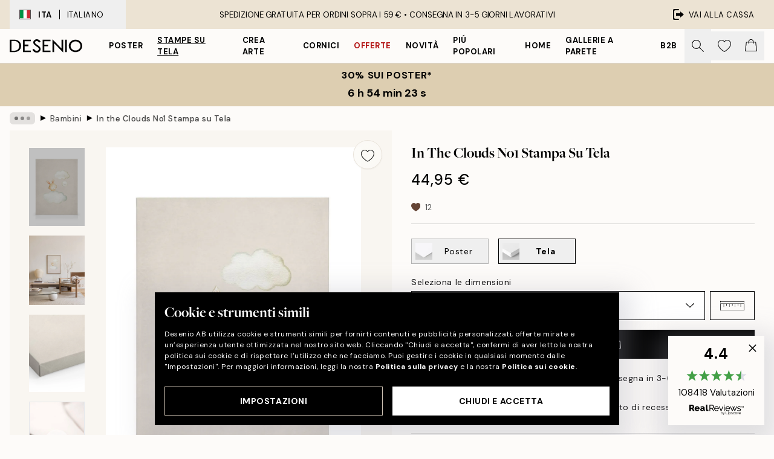

--- FILE ---
content_type: text/html; charset=utf-8
request_url: https://desenio.it/p/stampe-su-tela/bambini/in-the-clouds-no1-stampa-su-tela/
body_size: 51908
content:
<!DOCTYPE html><html dir="ltr" lang="it"><head><title>In the Clouds No1 - Stampa su Tela per Cameretta | Desenio</title><meta name="description" content="Acquista poster e stampe alla moda online su Desenio! Abbiamo una vasta gamma adatta alla maggior parte delle casa e degli stili di arredamento."/><meta charSet="utf-8"/><meta name="viewport" content="initial-scale=1.0, width=device-width"/><link rel="canonical" href="https://desenio.it/p/stampe-su-tela/bambini/in-the-clouds-no1-stampa-su-tela/"/><link rel="alternate" hrefLang="en-gb" href="https://desenio.co.uk/p/canvas-prints/kids/in-the-clouds-no1-canvas-print/"/><link rel="alternate" hrefLang="da-dk" href="https://desenio.dk/p/laerred/born/in-the-clouds-no1-laerred/"/><link rel="alternate" hrefLang="de-de" href="https://desenio.de/p/leinwandbilder/kinder/in-the-clouds-no1-leinwandbild/"/><link rel="alternate" hrefLang="de-at" href="https://desenio.at/p/leinwandbilder/kinder/in-the-clouds-no1-leinwandbild/"/><link rel="alternate" hrefLang="sv-se" href="https://desenio.se/p/canvastavlor/barn/in-the-clouds-no1-canvastavla/"/><link rel="alternate" hrefLang="it-it" href="https://desenio.it/p/stampe-su-tela/bambini/in-the-clouds-no1-stampa-su-tela/"/><link rel="alternate" hrefLang="fi-fi" href="https://desenio.fi/p/kanvaasi/lapset/in-the-clouds-no1-kanvaasi/"/><link rel="alternate" hrefLang="fr-fr" href="https://desenio.fr/p/toiles/enfants/in-the-clouds-no1-toile/"/><link rel="alternate" hrefLang="nl-nl" href="https://desenio.nl/p/canvas/kinderen/in-the-clouds-no1-canvas/"/><link rel="alternate" hrefLang="no-no" href="https://desenio.no/p/lerretsbilder/barn/in-the-clouds-no1-lerret/"/><link rel="alternate" hrefLang="en-ie" href="https://desenio.ie/p/canvas-prints/kids/in-the-clouds-no1-canvas-print/"/><link rel="alternate" hrefLang="pl-pl" href="https://desenio.pl/p/obrazy-na-plotnie/dzieci/in-the-clouds-no1-obraz-na-plotnie/"/><link rel="alternate" hrefLang="en-hu" href="https://desenio.eu/p/canvas/kids/in-the-clouds-no1-canvas/"/><link rel="alternate" hrefLang="es-es" href="https://desenio.es/p/lienzos/ninos/in-the-clouds-no1-lienzo/"/><link rel="alternate" hrefLang="en-us" href="https://desenio.com/p/canvas-prints/kids/in-the-clouds-no1-canvas-print/"/><link rel="alternate" hrefLang="en-ca" href="https://desenio.ca/p/canvas-prints/kids/in-the-clouds-no1-canvas-print/"/><link rel="alternate" hrefLang="en-au" href="https://desenio.com.au/p/canvas-prints/kids/in-the-clouds-no1-canvas-print/"/><link rel="alternate" hrefLang="cs-cz" href="https://desenio.cz/p/obrazy-na-platne/deti/in-the-clouds-no1-obraz-na-platne/"/><link rel="alternate" hrefLang="el-gr" href="https://desenio.gr/p/kambades/paidia/in-the-clouds-no1-kambas/"/><link rel="alternate" hrefLang="pt-pt" href="https://desenio.pt/p/telas-decorativas/crianas/in-the-clouds-no1-tela/"/><link rel="alternate" hrefLang="sk-sk" href="https://desenio.sk/p/obrazy-na-platne/deti/in-the-clouds-no1-obraz-na-platne/"/><link rel="alternate" hrefLang="de-ch" href="https://desenio.ch/de-ch/p/leinwandbilder/kinder/in-the-clouds-no1-leinwand/"/><link rel="alternate" hrefLang="fr-ch" href="https://desenio.ch/fr-ch/p/tableaux-sur-toile/enfants/in-the-clouds-no1-toile/"/><link rel="alternate" hrefLang="it-ch" href="https://desenio.ch/it-ch/p/stampe-su-tela/bambini/in-the-clouds-no1-stampa-su-tela/"/><link rel="alternate" hrefLang="de-be" href="https://desenio.be/de-be/p/leinwandbilder/kinder/in-the-clouds-no1-leinwandbild/"/><link rel="alternate" hrefLang="nl-be" href="https://desenio.be/nl-be/p/canvas/kinderen/in-the-clouds-no1-canvas/"/><link rel="alternate" hrefLang="fr-be" href="https://desenio.be/fr-be/p/toiles/enfants/in-the-clouds-no1-toile/"/><link rel="alternate" hrefLang="es-us" href="https://desenio.com/es-us/p/lienzos/ninos/in-the-clouds-no1-lienzo/"/><link rel="alternate" hrefLang="fr-ca" href="https://desenio.ca/fr-ca/p/toiles/enfants/in-the-clouds-no1-toile/"/><link rel="alternate" hrefLang="x-default" href="https://desenio.com/p/canvas-prints/kids/in-the-clouds-no1-canvas-print/"/><meta property="og:description" content="Acquista poster e stampe alla moda online su Desenio! Abbiamo una vasta gamma adatta alla maggior parte delle casa e degli stili di arredamento."/><meta property="og:url" content="https://desenio.it/p/stampe-su-tela/bambini/in-the-clouds-no1-stampa-su-tela/"/><meta property="og:site_name" content="Desenio"/><link rel="preload" href="/_next/static/media/logo.9c4c515a.svg" as="image" fetchpriority="high"/><link rel="preload" href="/_next/static/media/search.6ab51709.svg" as="image" fetchpriority="high"/><link rel="preload" href="/_next/static/media/heart-outline.390ce03b.svg" as="image" fetchpriority="high"/><link rel="preload" href="/_next/static/media/bag-outline.2ac31710.svg" as="image" fetchpriority="high"/><meta property="og:title" content="In the Clouds No1 Stampa su Tela"/><meta property="og:type" content="product"/><meta property="og:image" content="https://media.desenio.com/site_images/67f80afdc018756761c822c5_2036956677_CAN13717_main_image_DS.jpg"/><meta property="og:image" content="https://media.desenio.com/site_images/65030ee0d2af90551efa2a9d_752094670_CAN13717_50x70.jpg"/><meta property="og:image" content="https://media.desenio.com/site_images/67f80afcaf53f42d1924869f_2086679209_CAN13717_corner_image_DS.jpg"/><link rel="preload" as="image" imageSrcSet="https://media.desenio.com/site_images/67f4ea21744a3159796d1a9c_CAN13717-5_variant_main_image_ds.jpg?auto=compress%2Cformat&amp;fit=max&amp;w=16 16w, https://media.desenio.com/site_images/67f4ea21744a3159796d1a9c_CAN13717-5_variant_main_image_ds.jpg?auto=compress%2Cformat&amp;fit=max&amp;w=32 32w, https://media.desenio.com/site_images/67f4ea21744a3159796d1a9c_CAN13717-5_variant_main_image_ds.jpg?auto=compress%2Cformat&amp;fit=max&amp;w=48 48w, https://media.desenio.com/site_images/67f4ea21744a3159796d1a9c_CAN13717-5_variant_main_image_ds.jpg?auto=compress%2Cformat&amp;fit=max&amp;w=64 64w, https://media.desenio.com/site_images/67f4ea21744a3159796d1a9c_CAN13717-5_variant_main_image_ds.jpg?auto=compress%2Cformat&amp;fit=max&amp;w=96 96w, https://media.desenio.com/site_images/67f4ea21744a3159796d1a9c_CAN13717-5_variant_main_image_ds.jpg?auto=compress%2Cformat&amp;fit=max&amp;w=128 128w, https://media.desenio.com/site_images/67f4ea21744a3159796d1a9c_CAN13717-5_variant_main_image_ds.jpg?auto=compress%2Cformat&amp;fit=max&amp;w=256 256w, https://media.desenio.com/site_images/67f4ea21744a3159796d1a9c_CAN13717-5_variant_main_image_ds.jpg?auto=compress%2Cformat&amp;fit=max&amp;w=384 384w, https://media.desenio.com/site_images/67f4ea21744a3159796d1a9c_CAN13717-5_variant_main_image_ds.jpg?auto=compress%2Cformat&amp;fit=max&amp;w=640 640w, https://media.desenio.com/site_images/67f4ea21744a3159796d1a9c_CAN13717-5_variant_main_image_ds.jpg?auto=compress%2Cformat&amp;fit=max&amp;w=750 750w, https://media.desenio.com/site_images/67f4ea21744a3159796d1a9c_CAN13717-5_variant_main_image_ds.jpg?auto=compress%2Cformat&amp;fit=max&amp;w=828 828w, https://media.desenio.com/site_images/67f4ea21744a3159796d1a9c_CAN13717-5_variant_main_image_ds.jpg?auto=compress%2Cformat&amp;fit=max&amp;w=1080 1080w, https://media.desenio.com/site_images/67f4ea21744a3159796d1a9c_CAN13717-5_variant_main_image_ds.jpg?auto=compress%2Cformat&amp;fit=max&amp;w=1200 1200w, https://media.desenio.com/site_images/67f4ea21744a3159796d1a9c_CAN13717-5_variant_main_image_ds.jpg?auto=compress%2Cformat&amp;fit=max&amp;w=1920 1920w, https://media.desenio.com/site_images/67f4ea21744a3159796d1a9c_CAN13717-5_variant_main_image_ds.jpg?auto=compress%2Cformat&amp;fit=max&amp;w=2048 2048w, https://media.desenio.com/site_images/67f4ea21744a3159796d1a9c_CAN13717-5_variant_main_image_ds.jpg?auto=compress%2Cformat&amp;fit=max&amp;w=3840 3840w" imageSizes="100%" fetchpriority="high"/><meta name="next-head-count" content="48"/><link rel="shortcut icon" href="/favicon.ico" type="image/x-icon"/><link rel="mask-icon" href="/mask-icon.svg" color="black"/><link rel="apple-touch-icon" href="/touch-icon.png"/><meta name="theme-color" content="#eee" media="(prefers-color-scheme: light)"/><meta name="theme-color" content="#000" media="(prefers-color-scheme: dark)"/><meta name="theme-color" content="#eee"/><meta name="google-site-verification" content="XKVoVuxma58_ZU-K9lhcEwrjOj_y7A6Ji1cTvrR8hd4"/><meta name="google" content="notranslate"/><link rel="preload" href="/_next/static/css/dafcae49c650c990.css" as="style" crossorigin="anonymous"/><link rel="stylesheet" href="/_next/static/css/dafcae49c650c990.css" crossorigin="anonymous" data-n-g=""/><link rel="preload" href="/_next/static/css/833f48369b64c52b.css" as="style" crossorigin="anonymous"/><link rel="stylesheet" href="/_next/static/css/833f48369b64c52b.css" crossorigin="anonymous" data-n-p=""/><noscript data-n-css=""></noscript><script defer="" crossorigin="anonymous" nomodule="" src="/_next/static/chunks/polyfills-42372ed130431b0a.js"></script><script defer="" src="/_next/static/chunks/5667.482c61f205b245b0.js" crossorigin="anonymous"></script><script defer="" src="/_next/static/chunks/3444.baac915d921c3c13.js" crossorigin="anonymous"></script><script defer="" src="/_next/static/chunks/1899.af33a333efc43a50.js" crossorigin="anonymous"></script><script src="/_next/static/chunks/webpack-8a317259bdeecce4.js" defer="" crossorigin="anonymous"></script><script src="/_next/static/chunks/framework-2e93983b0e889e06.js" defer="" crossorigin="anonymous"></script><script src="/_next/static/chunks/main-b0a0f65d9ac069d8.js" defer="" crossorigin="anonymous"></script><script src="/_next/static/chunks/pages/_app-ab0ece7fdaf8e939.js" defer="" crossorigin="anonymous"></script><script src="/_next/static/chunks/6577-29b08a669c31dea3.js" defer="" crossorigin="anonymous"></script><script src="/_next/static/chunks/9111-627649a45d346422.js" defer="" crossorigin="anonymous"></script><script src="/_next/static/chunks/2120-aafe4bba91c54a60.js" defer="" crossorigin="anonymous"></script><script src="/_next/static/chunks/9107-2b2315be8ac78959.js" defer="" crossorigin="anonymous"></script><script src="/_next/static/chunks/7765-30918bd330e8bf56.js" defer="" crossorigin="anonymous"></script><script src="/_next/static/chunks/6411-7332d398cfbc49fa.js" defer="" crossorigin="anonymous"></script><script src="/_next/static/chunks/4477-5e95b94d74f78e74.js" defer="" crossorigin="anonymous"></script><script src="/_next/static/chunks/pages/p/%5B...slug%5D-5db58019066d64d0.js" defer="" crossorigin="anonymous"></script><script src="/_next/static/wzwRWjHlgjzLXjGF28yga/_buildManifest.js" defer="" crossorigin="anonymous"></script><script src="/_next/static/wzwRWjHlgjzLXjGF28yga/_ssgManifest.js" defer="" crossorigin="anonymous"></script></head><body class="notranslate" lang="it"><noscript><iframe title="Google Tag Manager" src="https://www.googletagmanager.com/ns.html?id=GTM-PMNSHMZ" height="0" width="0" style="display:none;visibility:hidden"></iframe></noscript><div id="__loading-indicator"></div><div id="__next"><script>history.scrollRestoration = "manual"</script><div id="app" data-project="DS" class="__variable_6e5d6a __variable_0d9ce4 font-body flex min-h-full flex-col"><a href="#main" class="visually-hidden">Skip to main content.</a><aside id="status" class="relative z-40 h-8 bg-brand-cream px-4 w-content:h-12 z-40"><noscript class="flex-center absolute left-0 top-0 z-max flex h-full w-full bg-urgent text-tiny font-medium text-white w-content:text-sm">TI preghiamo di abilitare JavaScript per iniziare lo shopping!</noscript><div class="relative m-auto flex h-full max-w-header items-center justify-between"><button class="hidden h-full w-48 items-center py-1 w-content:flex"><div class="relative flex h-full items-center px-4 text-xs uppercase hover:bg-brand-ivory-900 hover:bg-opacity-10 ltr:-left-4 rtl:-right-4"><div class="relative me-3 flex border border-brand-900" style="min-height:15.4px;min-width:19px"><img alt="Italy flag icon" aria-hidden="true" loading="lazy" width="640" height="480" decoding="async" data-nimg="1" class="absolute h-full w-full object-cover" style="color:transparent" src="/_next/static/media/it.e8516fc7.svg"/></div><div class="flex h-4 items-center"><span class="font-bold" title="Italy">ITA</span><div role="separator" aria-orientation="vertical" class="mx-3 bg-black h-full" style="width:1px"></div>Italiano</div></div></button><span></span><div role="region" aria-label="Announcements" class="w-full h-full flex-1 relative"><ul class="flex w-full flex-center h-full"><li aria-posinset="1" aria-setsize="1" class="transition-opacity absolute w-full overflow-hidden flex flex-center opacity-100" style="transition-duration:500ms"><p class="truncate w-content:scale-90">SPEDIZIONE GRATUITA PER ORDINI SOPRA I 59 € •    CONSEGNA IN 3-5 GIORNI LAVORATIVI</p></li></ul></div><a href="https://checkout.desenio.it/checkout/" class="hidden h-full w-48 justify-end py-1 w-content:flex"><div class="relative flex items-center px-4 text-xs uppercase hover:bg-brand-ivory-900 hover:bg-opacity-10 ltr:-right-4 rtl:-left-4"><img alt="Checkout icon" aria-hidden="true" loading="lazy" width="18" height="18" decoding="async" data-nimg="1" class="rtl-mirror me-2" style="color:transparent" src="/_next/static/media/exit.97f80cf2.svg"/>Vai alla cassa</div></a></div></aside><header role="banner" class="sticky top-0 z-30 border-b border-brand-500/50 bg-brand-white px-2 w-content:px-4" aria-label="Main navigation"><nav class="m-auto flex h-14 max-w-header" role="navigation"><div class="flex flex-1 w-content:hidden"></div><div class="flex min-w-fit items-center justify-center w-content:me-8 w-content:justify-start"><a class="flex items-center transition-opacity duration-300 active:hover:opacity-60 active:hover:transition-none active:hover:delay-0 opacity-100 w-content:delay-600" href="https://desenio.it/"><img alt="Desenio Logo" fetchpriority="high" width="581" height="116" decoding="async" data-nimg="1" style="color:transparent;height:22.8px;width:120px" src="/_next/static/media/logo.9c4c515a.svg"/></a></div><section id="synapse-popover-group-Rr7b6" aria-label="Site Navigation" class="hide-scrollbar hidden h-full overflow-x-scroll transition-opacity w-content:flex opacity-100 w-content:delay-600"><div class="menu-test-desktop-variant static border-b border-transparent hover:border-black"><a class="popover-button flex flex-center flex-center flex h-full w-full text-nowrap flex items-center justify-center h-full px-3 text-xs font-bold uppercase font-body" id="synapse-popover-R6r7b6-button" aria-expanded="false" href="https://desenio.it/poster/">Poster</a></div><div class="menu-test-desktop-variant static border-b border-transparent hover:border-black"><a class="popover-button flex flex-center flex-center flex h-full w-full text-nowrap flex items-center justify-center h-full px-3 text-xs font-bold uppercase font-body underline" id="synapse-popover-Rar7b6-button" aria-expanded="false" href="https://desenio.it/stampe-su-tela/">Stampe su tela</a></div><div class="menu-test-desktop-variant static border-b border-transparent hover:border-black"><a class="popover-button flex flex-center flex-center flex h-full w-full text-nowrap flex items-center justify-center h-full px-3 text-xs font-bold uppercase font-body" id="synapse-popover-Rer7b6-button" aria-expanded="false" href="https://desenio.it/poster/crea-arte/">Crea Arte</a></div><div class="menu-test-desktop-variant static border-b border-transparent hover:border-black"><a class="popover-button flex flex-center flex-center flex h-full w-full text-nowrap flex items-center justify-center h-full px-3 text-xs font-bold uppercase font-body" id="synapse-popover-Rir7b6-button" aria-expanded="false" href="https://desenio.it/cornici/">Cornici</a></div><div class="menu-test-desktop-variant static border-b border-transparent hover:border-black"><a class="popover-button flex flex-center flex-center flex h-full w-full text-nowrap flex items-center justify-center h-full px-3 text-xs font-bold uppercase font-body text-urgent" id="synapse-popover-Rmr7b6-button" aria-expanded="false" href="https://desenio.it/offerta/">Offerte</a></div><div class="menu-test-desktop-variant static border-b border-transparent hover:border-black"><a class="popover-button flex flex-center flex-center flex h-full w-full text-nowrap flex items-center justify-center h-full px-3 text-xs font-bold uppercase font-body" id="synapse-popover-Rqr7b6-button" aria-expanded="false" href="https://desenio.it/novita/">Novità</a></div><div class="menu-test-desktop-variant static border-b border-transparent hover:border-black"><a class="popover-button flex flex-center flex-center flex h-full w-full text-nowrap flex items-center justify-center h-full px-3 text-xs font-bold uppercase font-body" id="synapse-popover-Rur7b6-button" aria-expanded="false" href="https://desenio.it/poster/piu-popolari-poster/">Piú popolari</a></div><div class="menu-test-desktop-variant static border-b border-transparent hover:border-black"><a class="popover-button flex flex-center flex-center flex h-full w-full text-nowrap flex items-center justify-center h-full px-3 text-xs font-bold uppercase font-body" id="synapse-popover-R12r7b6-button" aria-expanded="false" href="https://desenio.it/home/">Home</a></div><div class="menu-test-desktop-variant static border-b border-transparent hover:border-black"><a class="popover-button flex flex-center flex-center flex h-full w-full text-nowrap flex items-center justify-center h-full px-3 text-xs font-bold uppercase font-body" id="synapse-popover-R16r7b6-button" aria-expanded="false" href="https://desenio.it/gallerie-a-parete/">Gallerie a parete</a></div><div class="menu-test-desktop-variant static border-b border-transparent hover:border-black"><a class="popover-button flex flex-center flex-center flex h-full w-full text-nowrap flex items-center justify-center h-full px-3 text-xs font-bold uppercase font-body" id="synapse-popover-R1ar7b6-button" aria-expanded="false" href="https://desenio.it/desenio-b2b/">B2B</a></div></section><div class="flex flex-1"><div class="ms-auto flex items-center transition-opacity duration-300 opacity-100 delay-600"><div class="relative flex h-full items-center"><button class="group hidden h-full w-11 items-center justify-center transition-opacity duration-300 w-content:flex opacity-100 w-content:delay-600" aria-label="Ricerca"><img alt="Search icon" aria-hidden="true" fetchpriority="high" width="20" height="20" decoding="async" data-nimg="1" class="duration-150 xl:group-hover:opacity-75" style="color:transparent" src="/_next/static/media/search.6ab51709.svg"/></button><div class="relative flex h-full items-center" id="synapse-icons-end-R1b7b6-shopping-menu-wrapper"><button class="flex items-center justify-center relative w-11 h-12 animate" tabindex="0" aria-expanded="false" aria-controls="shopping-menu-container__wishlist" aria-label="Show products in Wishlist"><img alt="Icon ends icon" aria-hidden="true" fetchpriority="high" width="144" height="132" decoding="async" data-nimg="1" style="color:transparent;width:22px;height:20px" src="/_next/static/media/heart-outline.390ce03b.svg"/></button><button class="flex items-center justify-center relative w-11 h-12" tabindex="0" aria-expanded="false" aria-controls="shopping-menu-container__cart" aria-label="Show products in Cart"><img alt="Empty cart icon" aria-hidden="true" fetchpriority="high" width="121" height="140" decoding="async" data-nimg="1" style="color:transparent;width:20px;height:20px;position:relative;top:-1px" src="/_next/static/media/bag-outline.2ac31710.svg"/></button></div></div></div></div></nav></header><button class="w-full"><aside aria-labelledby="synapse-promotional-banner-Rc7b6-title" class="flex flex-col flex-center py-2 px-4 z-20 text-center group" style="background:#ddceb1;color:#000"><div class="max-w-header relative w-full"><div class="flex flex-col px-8"><span id="synapse-promotional-banner-Rc7b6-title" class="uppercase font-bold text-md">30% sui poster*</span></div><div style="background:#ddceb1;color:#000"><time dateTime="2026-01-19" class="flex pt-1 font-bold flex-center text-[18px]"><span class="mx-1" aria-hidden="true">0 min <!-- -->0 s</span><span class="visually-hidden">Valido fino a: 2026-01-19</span></time></div></div></aside></button><span></span><main id="main" class="flex-1"><script type="application/ld+json">{
        "@context": "http://schema.org/",
        "@type": "Product",
        "name": "In the Clouds No1 Stampa su Tela",
        "description": "Affascinante stampa su tela di un coniglietto su una nuvola soffice su uno sfondo beige, perfetta per una cameretta o una stanza per bambini. Le nuvole carine e le orecchie rosa aggiungono un tocco morbido a questa arte da parete. Profondità: 3,2 cm  Questo motivo è stampato su tela con una superficie piatta.",
        "sku": "CAN13717",
        "image": "https://media.desenio.com/site_images/67f80afdc018756761c822c5_2036956677_CAN13717_main_image_DS.jpg",
        "url": "https://desenio.it/stampe-su-tela/bambini/in-the-clouds-no1-stampa-su-tela/",
        "brand": {
          "@type": "Brand",
          "name": "Desenio"
        },
        "offers": [
          {
              "@type": "Offer",
              "sku": "CAN13717-5",
              "name": "In the Clouds No1 Stampa su Tela 30x40 cm",
              "url": "https://desenio.it/stampe-su-tela/bambini/in-the-clouds-no1-stampa-su-tela/",
              "priceSpecification": [{"@type":"UnitPriceSpecification","price":44.95,"priceCurrency":"EUR"}],
              "itemCondition": "http://schema.org/NewCondition",
              "availability": "http://schema.org/InStock"
              },{
              "@type": "Offer",
              "sku": "CAN13717-5B",
              "name": "In the Clouds No1 Stampa su Tela 30x40 cm",
              "url": "https://desenio.it/stampe-su-tela/bambini/in-the-clouds-no1-stampa-su-tela/",
              "priceSpecification": [{"@type":"UnitPriceSpecification","price":79.95,"priceCurrency":"EUR"}],
              "itemCondition": "http://schema.org/NewCondition",
              "availability": "http://schema.org/InStock"
              },{
              "@type": "Offer",
              "sku": "CAN13717-8",
              "name": "In the Clouds No1 Stampa su Tela 50x70 cm",
              "url": "https://desenio.it/stampe-su-tela/bambini/in-the-clouds-no1-stampa-su-tela/",
              "priceSpecification": [{"@type":"UnitPriceSpecification","price":84.95,"priceCurrency":"EUR"}],
              "itemCondition": "http://schema.org/NewCondition",
              "availability": "http://schema.org/InStock"
              },{
              "@type": "Offer",
              "sku": "CAN13717-5O",
              "name": "In the Clouds No1 Stampa su Tela 30x40 cm",
              "url": "https://desenio.it/stampe-su-tela/bambini/in-the-clouds-no1-stampa-su-tela/",
              "priceSpecification": [{"@type":"UnitPriceSpecification","price":84.95,"priceCurrency":"EUR"}],
              "itemCondition": "http://schema.org/NewCondition",
              "availability": "http://schema.org/InStock"
              },{
              "@type": "Offer",
              "sku": "CAN13717-8B",
              "name": "In the Clouds No1 Stampa su Tela 50x70 cm",
              "url": "https://desenio.it/stampe-su-tela/bambini/in-the-clouds-no1-stampa-su-tela/",
              "priceSpecification": [{"@type":"UnitPriceSpecification","price":119,"priceCurrency":"EUR"}],
              "itemCondition": "http://schema.org/NewCondition",
              "availability": "http://schema.org/InStock"
              },{
              "@type": "Offer",
              "sku": "CAN13717-8O",
              "name": "In the Clouds No1 Stampa su Tela 50x70 cm",
              "url": "https://desenio.it/stampe-su-tela/bambini/in-the-clouds-no1-stampa-su-tela/",
              "priceSpecification": [{"@type":"UnitPriceSpecification","price":129,"priceCurrency":"EUR"}],
              "itemCondition": "http://schema.org/NewCondition",
              "availability": "http://schema.org/InStock"
              }
        ]
      }</script><div class="relative mx-auto mb-12 bg-brand-ivory-300/50 lg:bg-transparent lg:px-4"><div class="mx-auto max-w-header"><nav id="breadcrumbs" class="flex items-center w-full overflow-x-auto hide-scrollbar mask-x-scroll py-2 px-4 lg:-mx-4" aria-label="Breadcrumb" data-ph="breadcrumbs"><div class="sticky start-0 z-10 flex items-center transition-opacity duration-150 shrink-0 opacity-100 delay-150"><div role="presentation" class="flex flex-center h-5 px-2 bg-black/10 rounded-md me-2"><div class="rounded-full bg-black me-1 last:me-0" style="height:6px;width:6px;opacity:calc(0.5 - 0 * 0.1)"></div><div class="rounded-full bg-black me-1 last:me-0" style="height:6px;width:6px;opacity:calc(0.5 - 1 * 0.1)"></div><div class="rounded-full bg-black me-1 last:me-0" style="height:6px;width:6px;opacity:calc(0.5 - 2 * 0.1)"></div></div><div role="separator" aria-orientation="vertical" class="relative font-bold -top-px text-md start-px rtl-mirror">▸</div></div><ol class="flex flex-nowrap ps-1 ms-2" style="transform:translate3d(0px, 0px, 0px)"><li class="flex flex-nowrap mx-1 transition-opacity group duration-300 ltr:first:-ml-3 rtl:first:-mr-3 opacity-0 pointer-events-none"><a class="flex items-center me-2 group-last:me-0 whitespace-nowrap hover:underline truncate text-black/80 text-xs" tabindex="0" style="max-width:15rem" href="https://desenio.it/">Desenio</a><div role="separator" aria-orientation="vertical" class="relative font-bold -top-px text-md start-px rtl-mirror">▸</div></li><li class="flex flex-nowrap mx-1 transition-opacity group duration-300 ltr:first:-ml-3 rtl:first:-mr-3 opacity-0 pointer-events-none"><a class="flex items-center me-2 group-last:me-0 whitespace-nowrap hover:underline truncate text-black/80 text-xs" tabindex="0" style="max-width:15rem" href="https://desenio.it/stampe-su-tela/">Stampe su tela</a><div role="separator" aria-orientation="vertical" class="relative font-bold -top-px text-md start-px rtl-mirror">▸</div></li><li class="flex flex-nowrap mx-1 transition-opacity group duration-300 ltr:first:-ml-3 rtl:first:-mr-3 opacity-100"><a class="flex items-center me-2 group-last:me-0 whitespace-nowrap hover:underline truncate text-black/80 text-xs" tabindex="0" style="max-width:15rem" href="https://desenio.it/stampe-su-tela/bambini/">Bambini</a><div role="separator" aria-orientation="vertical" class="relative font-bold -top-px text-md start-px rtl-mirror">▸</div></li><li class="flex flex-nowrap mx-1 transition-opacity group duration-300 ltr:first:-ml-3 rtl:first:-mr-3 opacity-100"><a class="flex items-center me-2 group-last:me-0 whitespace-nowrap hover:underline truncate font-medium pe-3 text-black/80 text-xs" aria-current="page" tabindex="0" style="max-width:15rem" href="https://desenio.it/p/stampe-su-tela/bambini/in-the-clouds-no1-stampa-su-tela/">In the Clouds No1 Stampa su Tela</a></li></ol></nav></div><div class="relative z-20 m-auto flex h-full max-w-header flex-col items-start lg:flex-row"><div class="h-full w-full min-w-[50%] lg:sticky lg:top-[64px] lg:w-1/2 xl:w-full"><div class="relative hidden h-full bg-brand-ivory-300/50 px-2 py-5 lg:mx-4 lg:ms-0 lg:flex xl:px-8" aria-label="Product images"><div class="absolute right-4 top-0 h-full py-4 xl:right-4"><div class="sticky z-20" style="top:16px"><div class="z-10 me-4 lg:me-0"><button class="flex-center bg-blur group m-auto flex h-12 min-w-[48px] max-w-[48px] flex-1 rounded-full border border-brand-ivory-500 bg-brand-white/80 text-md shadow-sm" aria-label="Remove this product from wishlist"><div class="relative top-0.5 h-5 shrink-0 scale-100 transition duration-300 group-active:scale-90 group-active:duration-0"><img alt="" aria-hidden="true" loading="lazy" width="22" height="20" decoding="async" data-nimg="1" style="color:transparent" src="/_next/static/media/heart-outline.390ce03b.svg"/></div></button></div></div></div><div class="hide-scrollbar me-3 hidden w-24 flex-col overflow-y-auto pe-1 transition-opacity duration-300 ease-in-out xl:py-2 2xl:w-32 xl:flex opacity-0 mask-y-scroll" style="max-height:0"><div class="h-px"></div><button class="relative mb-4 h-0 w-full bg-white last:mb-0" disabled="" aria-label="Show image 1" aria-controls="synapse-product-photoswipe-thumbnail-slider-R9ip9b6-container" aria-owns="synapse-product-photoswipe-thumbnail-slider-R9ip9b6-slide-0" aria-current="true" style="padding-bottom:139.9%"><img alt="Stampa su tela con coniglietto su nuvola, sfondo beige, cameretta bambini, decorazione parete coniglietto, coniglio, nuvole, lun" loading="lazy" decoding="async" data-nimg="fill" style="position:absolute;height:100%;width:100%;left:0;top:0;right:0;bottom:0;color:transparent;max-width:100%;background-size:cover;background-position:50% 50%;background-repeat:no-repeat;background-image:url(&quot;data:image/svg+xml;charset=utf-8,%3Csvg xmlns=&#x27;http://www.w3.org/2000/svg&#x27; %3E%3Cfilter id=&#x27;b&#x27; color-interpolation-filters=&#x27;sRGB&#x27;%3E%3CfeGaussianBlur stdDeviation=&#x27;20&#x27;/%3E%3CfeColorMatrix values=&#x27;1 0 0 0 0 0 1 0 0 0 0 0 1 0 0 0 0 0 100 -1&#x27; result=&#x27;s&#x27;/%3E%3CfeFlood x=&#x27;0&#x27; y=&#x27;0&#x27; width=&#x27;100%25&#x27; height=&#x27;100%25&#x27;/%3E%3CfeComposite operator=&#x27;out&#x27; in=&#x27;s&#x27;/%3E%3CfeComposite in2=&#x27;SourceGraphic&#x27;/%3E%3CfeGaussianBlur stdDeviation=&#x27;20&#x27;/%3E%3C/filter%3E%3Cimage width=&#x27;100%25&#x27; height=&#x27;100%25&#x27; x=&#x27;0&#x27; y=&#x27;0&#x27; preserveAspectRatio=&#x27;none&#x27; style=&#x27;filter: url(%23b);&#x27; href=&#x27;[data-uri]&#x27;/%3E%3C/svg%3E&quot;)" sizes="100vw" srcSet="https://media.desenio.com/site_images/67f4ea21744a3159796d1a9c_CAN13717-5_variant_main_image_ds.jpg?auto=compress%2Cformat&amp;fit=max&amp;w=640 640w, https://media.desenio.com/site_images/67f4ea21744a3159796d1a9c_CAN13717-5_variant_main_image_ds.jpg?auto=compress%2Cformat&amp;fit=max&amp;w=750 750w, https://media.desenio.com/site_images/67f4ea21744a3159796d1a9c_CAN13717-5_variant_main_image_ds.jpg?auto=compress%2Cformat&amp;fit=max&amp;w=828 828w, https://media.desenio.com/site_images/67f4ea21744a3159796d1a9c_CAN13717-5_variant_main_image_ds.jpg?auto=compress%2Cformat&amp;fit=max&amp;w=1080 1080w, https://media.desenio.com/site_images/67f4ea21744a3159796d1a9c_CAN13717-5_variant_main_image_ds.jpg?auto=compress%2Cformat&amp;fit=max&amp;w=1200 1200w, https://media.desenio.com/site_images/67f4ea21744a3159796d1a9c_CAN13717-5_variant_main_image_ds.jpg?auto=compress%2Cformat&amp;fit=max&amp;w=1920 1920w, https://media.desenio.com/site_images/67f4ea21744a3159796d1a9c_CAN13717-5_variant_main_image_ds.jpg?auto=compress%2Cformat&amp;fit=max&amp;w=2048 2048w, https://media.desenio.com/site_images/67f4ea21744a3159796d1a9c_CAN13717-5_variant_main_image_ds.jpg?auto=compress%2Cformat&amp;fit=max&amp;w=3840 3840w" src="https://media.desenio.com/site_images/67f4ea21744a3159796d1a9c_CAN13717-5_variant_main_image_ds.jpg?auto=compress%2Cformat&amp;fit=max&amp;w=3840"/><div class="absolute left-0 top-0 h-full w-full bg-black transition-opacity duration-150 opacity-25"></div></button><button class="relative mb-4 h-0 w-full bg-white last:mb-0" aria-label="Show image 2" aria-controls="synapse-product-photoswipe-thumbnail-slider-R9ip9b6-container" aria-owns="synapse-product-photoswipe-thumbnail-slider-R9ip9b6-slide-1" aria-current="false" style="padding-bottom:124.9%"><img alt="Stampa su tela con coniglio su nuvola, appesa in un ambiente neutro con poltrona e tavolino." loading="lazy" decoding="async" data-nimg="fill" style="position:absolute;height:100%;width:100%;left:0;top:0;right:0;bottom:0;color:transparent;max-width:100%;background-size:cover;background-position:50% 50%;background-repeat:no-repeat;background-image:url(&quot;data:image/svg+xml;charset=utf-8,%3Csvg xmlns=&#x27;http://www.w3.org/2000/svg&#x27; %3E%3Cfilter id=&#x27;b&#x27; color-interpolation-filters=&#x27;sRGB&#x27;%3E%3CfeGaussianBlur stdDeviation=&#x27;20&#x27;/%3E%3CfeColorMatrix values=&#x27;1 0 0 0 0 0 1 0 0 0 0 0 1 0 0 0 0 0 100 -1&#x27; result=&#x27;s&#x27;/%3E%3CfeFlood x=&#x27;0&#x27; y=&#x27;0&#x27; width=&#x27;100%25&#x27; height=&#x27;100%25&#x27;/%3E%3CfeComposite operator=&#x27;out&#x27; in=&#x27;s&#x27;/%3E%3CfeComposite in2=&#x27;SourceGraphic&#x27;/%3E%3CfeGaussianBlur stdDeviation=&#x27;20&#x27;/%3E%3C/filter%3E%3Cimage width=&#x27;100%25&#x27; height=&#x27;100%25&#x27; x=&#x27;0&#x27; y=&#x27;0&#x27; preserveAspectRatio=&#x27;none&#x27; style=&#x27;filter: url(%23b);&#x27; href=&#x27;[data-uri]&#x27;/%3E%3C/svg%3E&quot;)" sizes="100vw" srcSet="https://media.desenio.com/site_images/65030ee0d2af90551efa2a9d_752094670_CAN13717_50x70.jpg?auto=compress%2Cformat&amp;fit=max&amp;w=640 640w, https://media.desenio.com/site_images/65030ee0d2af90551efa2a9d_752094670_CAN13717_50x70.jpg?auto=compress%2Cformat&amp;fit=max&amp;w=750 750w, https://media.desenio.com/site_images/65030ee0d2af90551efa2a9d_752094670_CAN13717_50x70.jpg?auto=compress%2Cformat&amp;fit=max&amp;w=828 828w, https://media.desenio.com/site_images/65030ee0d2af90551efa2a9d_752094670_CAN13717_50x70.jpg?auto=compress%2Cformat&amp;fit=max&amp;w=1080 1080w, https://media.desenio.com/site_images/65030ee0d2af90551efa2a9d_752094670_CAN13717_50x70.jpg?auto=compress%2Cformat&amp;fit=max&amp;w=1200 1200w, https://media.desenio.com/site_images/65030ee0d2af90551efa2a9d_752094670_CAN13717_50x70.jpg?auto=compress%2Cformat&amp;fit=max&amp;w=1920 1920w, https://media.desenio.com/site_images/65030ee0d2af90551efa2a9d_752094670_CAN13717_50x70.jpg?auto=compress%2Cformat&amp;fit=max&amp;w=2048 2048w, https://media.desenio.com/site_images/65030ee0d2af90551efa2a9d_752094670_CAN13717_50x70.jpg?auto=compress%2Cformat&amp;fit=max&amp;w=3840 3840w" src="https://media.desenio.com/site_images/65030ee0d2af90551efa2a9d_752094670_CAN13717_50x70.jpg?auto=compress%2Cformat&amp;fit=max&amp;w=3840"/><div class="absolute left-0 top-0 h-full w-full bg-black transition-opacity duration-150 opacity-0"></div></button><button class="relative mb-4 h-0 w-full bg-white last:mb-0" aria-label="Show image 3" aria-controls="synapse-product-photoswipe-thumbnail-slider-R9ip9b6-container" aria-owns="synapse-product-photoswipe-thumbnail-slider-R9ip9b6-slide-2" aria-current="false" style="padding-bottom:139.9%"><img alt="Product image: 3" loading="lazy" decoding="async" data-nimg="fill" style="position:absolute;height:100%;width:100%;left:0;top:0;right:0;bottom:0;color:transparent;max-width:100%;background-size:cover;background-position:50% 50%;background-repeat:no-repeat;background-image:url(&quot;data:image/svg+xml;charset=utf-8,%3Csvg xmlns=&#x27;http://www.w3.org/2000/svg&#x27; %3E%3Cfilter id=&#x27;b&#x27; color-interpolation-filters=&#x27;sRGB&#x27;%3E%3CfeGaussianBlur stdDeviation=&#x27;20&#x27;/%3E%3CfeColorMatrix values=&#x27;1 0 0 0 0 0 1 0 0 0 0 0 1 0 0 0 0 0 100 -1&#x27; result=&#x27;s&#x27;/%3E%3CfeFlood x=&#x27;0&#x27; y=&#x27;0&#x27; width=&#x27;100%25&#x27; height=&#x27;100%25&#x27;/%3E%3CfeComposite operator=&#x27;out&#x27; in=&#x27;s&#x27;/%3E%3CfeComposite in2=&#x27;SourceGraphic&#x27;/%3E%3CfeGaussianBlur stdDeviation=&#x27;20&#x27;/%3E%3C/filter%3E%3Cimage width=&#x27;100%25&#x27; height=&#x27;100%25&#x27; x=&#x27;0&#x27; y=&#x27;0&#x27; preserveAspectRatio=&#x27;none&#x27; style=&#x27;filter: url(%23b);&#x27; href=&#x27;[data-uri]&#x27;/%3E%3C/svg%3E&quot;)" sizes="100vw" srcSet="https://media.desenio.com/site_images/67f80afcaf53f42d1924869f_2086679209_CAN13717_corner_image_DS.jpg?auto=compress%2Cformat&amp;fit=max&amp;w=640 640w, https://media.desenio.com/site_images/67f80afcaf53f42d1924869f_2086679209_CAN13717_corner_image_DS.jpg?auto=compress%2Cformat&amp;fit=max&amp;w=750 750w, https://media.desenio.com/site_images/67f80afcaf53f42d1924869f_2086679209_CAN13717_corner_image_DS.jpg?auto=compress%2Cformat&amp;fit=max&amp;w=828 828w, https://media.desenio.com/site_images/67f80afcaf53f42d1924869f_2086679209_CAN13717_corner_image_DS.jpg?auto=compress%2Cformat&amp;fit=max&amp;w=1080 1080w, https://media.desenio.com/site_images/67f80afcaf53f42d1924869f_2086679209_CAN13717_corner_image_DS.jpg?auto=compress%2Cformat&amp;fit=max&amp;w=1200 1200w, https://media.desenio.com/site_images/67f80afcaf53f42d1924869f_2086679209_CAN13717_corner_image_DS.jpg?auto=compress%2Cformat&amp;fit=max&amp;w=1920 1920w, https://media.desenio.com/site_images/67f80afcaf53f42d1924869f_2086679209_CAN13717_corner_image_DS.jpg?auto=compress%2Cformat&amp;fit=max&amp;w=2048 2048w, https://media.desenio.com/site_images/67f80afcaf53f42d1924869f_2086679209_CAN13717_corner_image_DS.jpg?auto=compress%2Cformat&amp;fit=max&amp;w=3840 3840w" src="https://media.desenio.com/site_images/67f80afcaf53f42d1924869f_2086679209_CAN13717_corner_image_DS.jpg?auto=compress%2Cformat&amp;fit=max&amp;w=3840"/><div class="absolute left-0 top-0 h-full w-full bg-black transition-opacity duration-150 opacity-0"></div></button><button class="relative mb-4 h-0 w-full border last:mb-0" aria-label="Show video 1" aria-controls="synapse-product-photoswipe-thumbnail-slider-R9ip9b6-container" aria-owns="synapse-product-photoswipe-thumbnail-slider-R9ip9b6-video-slide-0" aria-current="false" style="padding-bottom:139.92537313432837%"><img alt="Video thumbnail" loading="lazy" width="536" height="750" decoding="async" data-nimg="1" class="absolute h-full w-full object-cover" style="color:transparent" srcSet="/_next/image/?url=%2F_next%2Fstatic%2Fmedia%2Fvideo-thumbnail-framed-canvas.10502524.jpg&amp;w=640&amp;q=75 1x, /_next/image/?url=%2F_next%2Fstatic%2Fmedia%2Fvideo-thumbnail-framed-canvas.10502524.jpg&amp;w=1080&amp;q=75 2x" src="/_next/image/?url=%2F_next%2Fstatic%2Fmedia%2Fvideo-thumbnail-framed-canvas.10502524.jpg&amp;w=1080&amp;q=75"/><div class="bg-blur absolute overflow-hidden rounded-full bg-white/50 shadow-lg transition duration-300 ease-out" style="height:40px;width:40px;top:50%;left:50%;transform:translate(-50%, -50%)"><div class="flex-center absolute flex h-full w-full" style="transform:scale(.4)"><img alt="Play" loading="lazy" width="500" height="500" decoding="async" data-nimg="1" class="opacity-75" style="color:transparent;object-fit:contain" src="/_next/static/media/play.64f8cf1a.svg"/></div></div><div class="absolute left-0 top-0 h-full w-full bg-black transition-opacity duration-150 opacity-0"></div></button><div class="h-px"></div></div><div id="synapse-product-photoswipe-thumbnail-slider-R9ip9b6-container" class="w-full flex-1 overflow-hidden"><section aria-label="Product images" class="flex flex-col justify-center"><h2 class="w-full px-4 mb-2 text-center h3 visually-hidden">Product images</h2><div class="flex w-full items-center"><button class="flex flex-center group z-10 xl:hidden opacity-0" aria-hidden="true" style="min-height:2rem;min-width:2rem" aria-label="Previous - Slide" aria-controls="synapse-slider-R6pip9b6"><img alt="Left arrow icon" aria-hidden="true" loading="lazy" width="15" height="15" decoding="async" data-nimg="1" class="transition-opacity duration-300 rtl-mirror group-disabled:opacity-25" style="color:transparent;height:15px;width:15px" src="/_next/static/media/arrow-left-thin.12bd2c75.svg"/></button><ul id="synapse-slider-R6pip9b6" class="flex-1 grid hide-scrollbar no-highlight overscroll-x-contain transition-opacity drag-safe-area duration-300 justify-center overflow-x-auto opacity-0 pointer-events-none" style="gap:16px;grid-auto-flow:column;scroll-padding:0;grid-auto-columns:calc(100% - 0px - 0px)"><li id="synapse-slider-R6pip9b6-slide-1" class="scroll-snap-start flex flex-center" role="tabpanel"><div class="flex flex-1 h-full relative flex-center min-w-0"><a id="synapse-product-photoswipe-thumbnail-slider-R9ip9b6-slide-0" class="flex relative flex-center w-full h-full mx-1 p-2 overflow-hidden lg:max-h-screen lg:min-h-[545px!important] xl:min-h-[600px!important] max-w-[320px] md:max-w-[438px] lg:max-w-[981px] min-w-[160px] lg:min-w-[390px] xl:min-w-[438px]" style="width:calc(71.4796283059328vh - 0px)" href="https://media.desenio.com/site_images/67f4ea21744a3159796d1a9c_CAN13717-5_variant_main_image_ds.jpg" data-pswp-width="1000" data-pswp-height="1399" rel="noreferrer" target="_blank" data-photoswipe-item="true"><div class="relative h-0 w-full" style="padding-bottom:139.9%"><div class="absolute h-full w-full bg-white object-contain"><img alt="Stampa su tela con coniglietto su nuvola, sfondo beige, cameretta bambini, decorazione parete coniglietto, coniglio, nuvole, lun" fetchpriority="high" decoding="async" data-nimg="fill" class="z-10" style="position:absolute;height:100%;width:100%;left:0;top:0;right:0;bottom:0;color:transparent;max-width:100%;background-size:cover;background-position:50% 50%;background-repeat:no-repeat;background-image:url(&quot;data:image/svg+xml;charset=utf-8,%3Csvg xmlns=&#x27;http://www.w3.org/2000/svg&#x27; %3E%3Cfilter id=&#x27;b&#x27; color-interpolation-filters=&#x27;sRGB&#x27;%3E%3CfeGaussianBlur stdDeviation=&#x27;20&#x27;/%3E%3CfeColorMatrix values=&#x27;1 0 0 0 0 0 1 0 0 0 0 0 1 0 0 0 0 0 100 -1&#x27; result=&#x27;s&#x27;/%3E%3CfeFlood x=&#x27;0&#x27; y=&#x27;0&#x27; width=&#x27;100%25&#x27; height=&#x27;100%25&#x27;/%3E%3CfeComposite operator=&#x27;out&#x27; in=&#x27;s&#x27;/%3E%3CfeComposite in2=&#x27;SourceGraphic&#x27;/%3E%3CfeGaussianBlur stdDeviation=&#x27;20&#x27;/%3E%3C/filter%3E%3Cimage width=&#x27;100%25&#x27; height=&#x27;100%25&#x27; x=&#x27;0&#x27; y=&#x27;0&#x27; preserveAspectRatio=&#x27;none&#x27; style=&#x27;filter: url(%23b);&#x27; href=&#x27;[data-uri]&#x27;/%3E%3C/svg%3E&quot;)" sizes="100%" srcSet="https://media.desenio.com/site_images/67f4ea21744a3159796d1a9c_CAN13717-5_variant_main_image_ds.jpg?auto=compress%2Cformat&amp;fit=max&amp;w=16 16w, https://media.desenio.com/site_images/67f4ea21744a3159796d1a9c_CAN13717-5_variant_main_image_ds.jpg?auto=compress%2Cformat&amp;fit=max&amp;w=32 32w, https://media.desenio.com/site_images/67f4ea21744a3159796d1a9c_CAN13717-5_variant_main_image_ds.jpg?auto=compress%2Cformat&amp;fit=max&amp;w=48 48w, https://media.desenio.com/site_images/67f4ea21744a3159796d1a9c_CAN13717-5_variant_main_image_ds.jpg?auto=compress%2Cformat&amp;fit=max&amp;w=64 64w, https://media.desenio.com/site_images/67f4ea21744a3159796d1a9c_CAN13717-5_variant_main_image_ds.jpg?auto=compress%2Cformat&amp;fit=max&amp;w=96 96w, https://media.desenio.com/site_images/67f4ea21744a3159796d1a9c_CAN13717-5_variant_main_image_ds.jpg?auto=compress%2Cformat&amp;fit=max&amp;w=128 128w, https://media.desenio.com/site_images/67f4ea21744a3159796d1a9c_CAN13717-5_variant_main_image_ds.jpg?auto=compress%2Cformat&amp;fit=max&amp;w=256 256w, https://media.desenio.com/site_images/67f4ea21744a3159796d1a9c_CAN13717-5_variant_main_image_ds.jpg?auto=compress%2Cformat&amp;fit=max&amp;w=384 384w, https://media.desenio.com/site_images/67f4ea21744a3159796d1a9c_CAN13717-5_variant_main_image_ds.jpg?auto=compress%2Cformat&amp;fit=max&amp;w=640 640w, https://media.desenio.com/site_images/67f4ea21744a3159796d1a9c_CAN13717-5_variant_main_image_ds.jpg?auto=compress%2Cformat&amp;fit=max&amp;w=750 750w, https://media.desenio.com/site_images/67f4ea21744a3159796d1a9c_CAN13717-5_variant_main_image_ds.jpg?auto=compress%2Cformat&amp;fit=max&amp;w=828 828w, https://media.desenio.com/site_images/67f4ea21744a3159796d1a9c_CAN13717-5_variant_main_image_ds.jpg?auto=compress%2Cformat&amp;fit=max&amp;w=1080 1080w, https://media.desenio.com/site_images/67f4ea21744a3159796d1a9c_CAN13717-5_variant_main_image_ds.jpg?auto=compress%2Cformat&amp;fit=max&amp;w=1200 1200w, https://media.desenio.com/site_images/67f4ea21744a3159796d1a9c_CAN13717-5_variant_main_image_ds.jpg?auto=compress%2Cformat&amp;fit=max&amp;w=1920 1920w, https://media.desenio.com/site_images/67f4ea21744a3159796d1a9c_CAN13717-5_variant_main_image_ds.jpg?auto=compress%2Cformat&amp;fit=max&amp;w=2048 2048w, https://media.desenio.com/site_images/67f4ea21744a3159796d1a9c_CAN13717-5_variant_main_image_ds.jpg?auto=compress%2Cformat&amp;fit=max&amp;w=3840 3840w" src="https://media.desenio.com/site_images/67f4ea21744a3159796d1a9c_CAN13717-5_variant_main_image_ds.jpg?auto=compress%2Cformat&amp;fit=max&amp;w=3840"/></div></div></a></div></li><li id="synapse-slider-R6pip9b6-slide-2" class="scroll-snap-start flex flex-center relative" role="tabpanel"><a id="synapse-product-photoswipe-thumbnail-slider-R9ip9b6-slide-1" class="flex relative flex-center w-full h-full mx-1 p-2 overflow-hidden lg:max-h-screen lg:min-h-[545px!important] xl:min-h-[600px!important] max-w-[320px] md:max-w-[438px] lg:max-w-[981px] min-w-[160px] lg:min-w-[390px] xl:min-w-[438px]" style="width:calc(80.0640512409928vh - 0px)" href="https://media.desenio.com/site_images/65030ee0d2af90551efa2a9d_752094670_CAN13717_50x70.jpg" data-pswp-width="1000" data-pswp-height="1249" rel="noreferrer" target="_blank" data-photoswipe-item="true"><div class="relative h-0 w-full" style="padding-bottom:124.9%"><div class="absolute h-full w-full bg-white object-contain"><img alt="Stampa su tela con coniglio su nuvola, appesa in un ambiente neutro con poltrona e tavolino." loading="lazy" decoding="async" data-nimg="fill" class="z-10" style="position:absolute;height:100%;width:100%;left:0;top:0;right:0;bottom:0;color:transparent;max-width:100%;background-size:cover;background-position:50% 50%;background-repeat:no-repeat;background-image:url(&quot;data:image/svg+xml;charset=utf-8,%3Csvg xmlns=&#x27;http://www.w3.org/2000/svg&#x27; %3E%3Cfilter id=&#x27;b&#x27; color-interpolation-filters=&#x27;sRGB&#x27;%3E%3CfeGaussianBlur stdDeviation=&#x27;20&#x27;/%3E%3CfeColorMatrix values=&#x27;1 0 0 0 0 0 1 0 0 0 0 0 1 0 0 0 0 0 100 -1&#x27; result=&#x27;s&#x27;/%3E%3CfeFlood x=&#x27;0&#x27; y=&#x27;0&#x27; width=&#x27;100%25&#x27; height=&#x27;100%25&#x27;/%3E%3CfeComposite operator=&#x27;out&#x27; in=&#x27;s&#x27;/%3E%3CfeComposite in2=&#x27;SourceGraphic&#x27;/%3E%3CfeGaussianBlur stdDeviation=&#x27;20&#x27;/%3E%3C/filter%3E%3Cimage width=&#x27;100%25&#x27; height=&#x27;100%25&#x27; x=&#x27;0&#x27; y=&#x27;0&#x27; preserveAspectRatio=&#x27;none&#x27; style=&#x27;filter: url(%23b);&#x27; href=&#x27;[data-uri]&#x27;/%3E%3C/svg%3E&quot;)" sizes="100%" srcSet="https://media.desenio.com/site_images/65030ee0d2af90551efa2a9d_752094670_CAN13717_50x70.jpg?auto=compress%2Cformat&amp;fit=max&amp;w=16 16w, https://media.desenio.com/site_images/65030ee0d2af90551efa2a9d_752094670_CAN13717_50x70.jpg?auto=compress%2Cformat&amp;fit=max&amp;w=32 32w, https://media.desenio.com/site_images/65030ee0d2af90551efa2a9d_752094670_CAN13717_50x70.jpg?auto=compress%2Cformat&amp;fit=max&amp;w=48 48w, https://media.desenio.com/site_images/65030ee0d2af90551efa2a9d_752094670_CAN13717_50x70.jpg?auto=compress%2Cformat&amp;fit=max&amp;w=64 64w, https://media.desenio.com/site_images/65030ee0d2af90551efa2a9d_752094670_CAN13717_50x70.jpg?auto=compress%2Cformat&amp;fit=max&amp;w=96 96w, https://media.desenio.com/site_images/65030ee0d2af90551efa2a9d_752094670_CAN13717_50x70.jpg?auto=compress%2Cformat&amp;fit=max&amp;w=128 128w, https://media.desenio.com/site_images/65030ee0d2af90551efa2a9d_752094670_CAN13717_50x70.jpg?auto=compress%2Cformat&amp;fit=max&amp;w=256 256w, https://media.desenio.com/site_images/65030ee0d2af90551efa2a9d_752094670_CAN13717_50x70.jpg?auto=compress%2Cformat&amp;fit=max&amp;w=384 384w, https://media.desenio.com/site_images/65030ee0d2af90551efa2a9d_752094670_CAN13717_50x70.jpg?auto=compress%2Cformat&amp;fit=max&amp;w=640 640w, https://media.desenio.com/site_images/65030ee0d2af90551efa2a9d_752094670_CAN13717_50x70.jpg?auto=compress%2Cformat&amp;fit=max&amp;w=750 750w, https://media.desenio.com/site_images/65030ee0d2af90551efa2a9d_752094670_CAN13717_50x70.jpg?auto=compress%2Cformat&amp;fit=max&amp;w=828 828w, https://media.desenio.com/site_images/65030ee0d2af90551efa2a9d_752094670_CAN13717_50x70.jpg?auto=compress%2Cformat&amp;fit=max&amp;w=1080 1080w, https://media.desenio.com/site_images/65030ee0d2af90551efa2a9d_752094670_CAN13717_50x70.jpg?auto=compress%2Cformat&amp;fit=max&amp;w=1200 1200w, https://media.desenio.com/site_images/65030ee0d2af90551efa2a9d_752094670_CAN13717_50x70.jpg?auto=compress%2Cformat&amp;fit=max&amp;w=1920 1920w, https://media.desenio.com/site_images/65030ee0d2af90551efa2a9d_752094670_CAN13717_50x70.jpg?auto=compress%2Cformat&amp;fit=max&amp;w=2048 2048w, https://media.desenio.com/site_images/65030ee0d2af90551efa2a9d_752094670_CAN13717_50x70.jpg?auto=compress%2Cformat&amp;fit=max&amp;w=3840 3840w" src="https://media.desenio.com/site_images/65030ee0d2af90551efa2a9d_752094670_CAN13717_50x70.jpg?auto=compress%2Cformat&amp;fit=max&amp;w=3840"/></div></div></a></li><li id="synapse-slider-R6pip9b6-slide-3" class="scroll-snap-start flex flex-center relative" role="tabpanel"><a id="synapse-product-photoswipe-thumbnail-slider-R9ip9b6-slide-2" class="flex relative flex-center w-full h-full mx-1 p-2 overflow-hidden lg:max-h-screen lg:min-h-[545px!important] xl:min-h-[600px!important] max-w-[320px] md:max-w-[438px] lg:max-w-[981px] min-w-[160px] lg:min-w-[390px] xl:min-w-[438px]" style="width:calc(71.4796283059328vh - 0px)" href="https://media.desenio.com/site_images/67f80afcaf53f42d1924869f_2086679209_CAN13717_corner_image_DS.jpg" data-pswp-width="1000" data-pswp-height="1399" rel="noreferrer" target="_blank" data-photoswipe-item="true"><div class="relative h-0 w-full" style="padding-bottom:139.9%"><div class="absolute h-full w-full bg-white object-contain"><img alt="Product image: 3" loading="lazy" decoding="async" data-nimg="fill" class="z-10" style="position:absolute;height:100%;width:100%;left:0;top:0;right:0;bottom:0;color:transparent;max-width:100%;background-size:cover;background-position:50% 50%;background-repeat:no-repeat;background-image:url(&quot;data:image/svg+xml;charset=utf-8,%3Csvg xmlns=&#x27;http://www.w3.org/2000/svg&#x27; %3E%3Cfilter id=&#x27;b&#x27; color-interpolation-filters=&#x27;sRGB&#x27;%3E%3CfeGaussianBlur stdDeviation=&#x27;20&#x27;/%3E%3CfeColorMatrix values=&#x27;1 0 0 0 0 0 1 0 0 0 0 0 1 0 0 0 0 0 100 -1&#x27; result=&#x27;s&#x27;/%3E%3CfeFlood x=&#x27;0&#x27; y=&#x27;0&#x27; width=&#x27;100%25&#x27; height=&#x27;100%25&#x27;/%3E%3CfeComposite operator=&#x27;out&#x27; in=&#x27;s&#x27;/%3E%3CfeComposite in2=&#x27;SourceGraphic&#x27;/%3E%3CfeGaussianBlur stdDeviation=&#x27;20&#x27;/%3E%3C/filter%3E%3Cimage width=&#x27;100%25&#x27; height=&#x27;100%25&#x27; x=&#x27;0&#x27; y=&#x27;0&#x27; preserveAspectRatio=&#x27;none&#x27; style=&#x27;filter: url(%23b);&#x27; href=&#x27;[data-uri]&#x27;/%3E%3C/svg%3E&quot;)" sizes="100%" srcSet="https://media.desenio.com/site_images/67f80afcaf53f42d1924869f_2086679209_CAN13717_corner_image_DS.jpg?auto=compress%2Cformat&amp;fit=max&amp;w=16 16w, https://media.desenio.com/site_images/67f80afcaf53f42d1924869f_2086679209_CAN13717_corner_image_DS.jpg?auto=compress%2Cformat&amp;fit=max&amp;w=32 32w, https://media.desenio.com/site_images/67f80afcaf53f42d1924869f_2086679209_CAN13717_corner_image_DS.jpg?auto=compress%2Cformat&amp;fit=max&amp;w=48 48w, https://media.desenio.com/site_images/67f80afcaf53f42d1924869f_2086679209_CAN13717_corner_image_DS.jpg?auto=compress%2Cformat&amp;fit=max&amp;w=64 64w, https://media.desenio.com/site_images/67f80afcaf53f42d1924869f_2086679209_CAN13717_corner_image_DS.jpg?auto=compress%2Cformat&amp;fit=max&amp;w=96 96w, https://media.desenio.com/site_images/67f80afcaf53f42d1924869f_2086679209_CAN13717_corner_image_DS.jpg?auto=compress%2Cformat&amp;fit=max&amp;w=128 128w, https://media.desenio.com/site_images/67f80afcaf53f42d1924869f_2086679209_CAN13717_corner_image_DS.jpg?auto=compress%2Cformat&amp;fit=max&amp;w=256 256w, https://media.desenio.com/site_images/67f80afcaf53f42d1924869f_2086679209_CAN13717_corner_image_DS.jpg?auto=compress%2Cformat&amp;fit=max&amp;w=384 384w, https://media.desenio.com/site_images/67f80afcaf53f42d1924869f_2086679209_CAN13717_corner_image_DS.jpg?auto=compress%2Cformat&amp;fit=max&amp;w=640 640w, https://media.desenio.com/site_images/67f80afcaf53f42d1924869f_2086679209_CAN13717_corner_image_DS.jpg?auto=compress%2Cformat&amp;fit=max&amp;w=750 750w, https://media.desenio.com/site_images/67f80afcaf53f42d1924869f_2086679209_CAN13717_corner_image_DS.jpg?auto=compress%2Cformat&amp;fit=max&amp;w=828 828w, https://media.desenio.com/site_images/67f80afcaf53f42d1924869f_2086679209_CAN13717_corner_image_DS.jpg?auto=compress%2Cformat&amp;fit=max&amp;w=1080 1080w, https://media.desenio.com/site_images/67f80afcaf53f42d1924869f_2086679209_CAN13717_corner_image_DS.jpg?auto=compress%2Cformat&amp;fit=max&amp;w=1200 1200w, https://media.desenio.com/site_images/67f80afcaf53f42d1924869f_2086679209_CAN13717_corner_image_DS.jpg?auto=compress%2Cformat&amp;fit=max&amp;w=1920 1920w, https://media.desenio.com/site_images/67f80afcaf53f42d1924869f_2086679209_CAN13717_corner_image_DS.jpg?auto=compress%2Cformat&amp;fit=max&amp;w=2048 2048w, https://media.desenio.com/site_images/67f80afcaf53f42d1924869f_2086679209_CAN13717_corner_image_DS.jpg?auto=compress%2Cformat&amp;fit=max&amp;w=3840 3840w" src="https://media.desenio.com/site_images/67f80afcaf53f42d1924869f_2086679209_CAN13717_corner_image_DS.jpg?auto=compress%2Cformat&amp;fit=max&amp;w=3840"/></div></div></a></li><li id="synapse-slider-R6pip9b6-slide-4" class="scroll-snap-start flex flex-center" role="tabpanel"><div class="flex flex-1 h-full relative flex-center min-w-0"><div class="flex relative flex-center w-full h-full mx-1 p-2 overflow-hidden lg:max-h-screen lg:min-h-[545px!important] xl:min-h-[600px!important] max-w-[320px] md:max-w-[438px] lg:max-w-[981px] min-w-[160px] lg:min-w-[390px] xl:min-w-[438px]"><div class="relative h-full w-full"><img alt="Video thumbnail" loading="lazy" decoding="async" data-nimg="fill" class="absolute object-contain" style="position:absolute;height:100%;width:100%;left:0;top:0;right:0;bottom:0;color:transparent" sizes="100vw" srcSet="/_next/image/?url=%2F_next%2Fstatic%2Fmedia%2Fvideo-thumbnail-framed-canvas.10502524.jpg&amp;w=640&amp;q=75 640w, /_next/image/?url=%2F_next%2Fstatic%2Fmedia%2Fvideo-thumbnail-framed-canvas.10502524.jpg&amp;w=750&amp;q=75 750w, /_next/image/?url=%2F_next%2Fstatic%2Fmedia%2Fvideo-thumbnail-framed-canvas.10502524.jpg&amp;w=828&amp;q=75 828w, /_next/image/?url=%2F_next%2Fstatic%2Fmedia%2Fvideo-thumbnail-framed-canvas.10502524.jpg&amp;w=1080&amp;q=75 1080w, /_next/image/?url=%2F_next%2Fstatic%2Fmedia%2Fvideo-thumbnail-framed-canvas.10502524.jpg&amp;w=1200&amp;q=75 1200w, /_next/image/?url=%2F_next%2Fstatic%2Fmedia%2Fvideo-thumbnail-framed-canvas.10502524.jpg&amp;w=1920&amp;q=75 1920w, /_next/image/?url=%2F_next%2Fstatic%2Fmedia%2Fvideo-thumbnail-framed-canvas.10502524.jpg&amp;w=2048&amp;q=75 2048w, /_next/image/?url=%2F_next%2Fstatic%2Fmedia%2Fvideo-thumbnail-framed-canvas.10502524.jpg&amp;w=3840&amp;q=75 3840w" src="/_next/image/?url=%2F_next%2Fstatic%2Fmedia%2Fvideo-thumbnail-framed-canvas.10502524.jpg&amp;w=3840&amp;q=75"/></div><button class="absolute flex flex-center bg-opacity-0 border-none z-10 m-auto w-max h-max"><div class="rounded-full bg-blur transition duration-300 ease-out relative overflow-hidden shadow-lg bg-white/50 hover:bg-white/75" style="height:80px;width:80px"><div class="absolute flex w-full h-full flex-center" style="transform:scale(.4)"><img alt="Play" loading="lazy" width="500" height="500" decoding="async" data-nimg="1" class="object-contain opacity-75" style="color:transparent" src="/_next/static/media/play.64f8cf1a.svg"/></div></div></button></div></div></li></ul><button class="flex flex-center group z-10 xl:hidden opacity-0 -scale-x-100" aria-hidden="true" style="min-height:2rem;min-width:2rem" aria-label="Next - Slide" aria-controls="synapse-slider-R6pip9b6"><img alt="Left arrow icon" aria-hidden="true" loading="lazy" width="15" height="15" decoding="async" data-nimg="1" class="transition-opacity duration-300 rtl-mirror group-disabled:opacity-25" style="color:transparent;height:15px;width:15px" src="/_next/static/media/arrow-left-thin.12bd2c75.svg"/></button></div><div class="absolute left-0 flex  w-full h-4 bottom-0 items-end"><div role="tablist" aria-label="Pagination" class="flex w-full h-full" aria-controls="synapse-slider-R6pip9b6"></div></div></section></div></div></div><section class="relative z-10 flex h-full w-full flex-col bg-brand-white px-4 pt-3 lg:sticky lg:w-1/2 xl:min-w-[600px]" aria-labelledby="synapse-product-R19b6-title" aria-describedby="synapse-product-R19b6-price"><div class="-mx-4 -mt-3 bg-brand-ivory-300/50 lg:hidden"><div class="relative"><div class="absolute right-0 h-full pb-4"><div class="sticky z-20" style="top:16px"><div class="z-10 me-4 lg:me-0"><button class="flex-center bg-blur group m-auto flex h-12 min-w-[48px] max-w-[48px] flex-1 rounded-full border border-brand-ivory-500 bg-brand-white/80 text-md shadow-sm" aria-label="Remove this product from wishlist"><div class="relative top-0.5 h-5 shrink-0 scale-100 transition duration-300 group-active:scale-90 group-active:duration-0"><img alt="" aria-hidden="true" loading="lazy" width="22" height="20" decoding="async" data-nimg="1" style="color:transparent" src="/_next/static/media/heart-outline.390ce03b.svg"/></div></button></div></div></div><div class="px-2 pb-6 pt-2"><div class="hide-scrollbar me-3 hidden w-24 flex-col overflow-y-auto pe-1 transition-opacity duration-300 ease-in-out xl:py-2 2xl:w-32 xl:flex opacity-0 mask-y-scroll" style="max-height:0"><div class="h-px"></div><button class="relative mb-4 h-0 w-full bg-white last:mb-0" disabled="" aria-label="Show image 1" aria-controls="synapse-product-photoswipe-thumbnail-slider-R46ip9b6-container" aria-owns="synapse-product-photoswipe-thumbnail-slider-R46ip9b6-slide-0" aria-current="true" style="padding-bottom:139.9%"><img alt="Stampa su tela con coniglietto su nuvola, sfondo beige, cameretta bambini, decorazione parete coniglietto, coniglio, nuvole, lun" loading="lazy" decoding="async" data-nimg="fill" style="position:absolute;height:100%;width:100%;left:0;top:0;right:0;bottom:0;color:transparent;max-width:100%;background-size:cover;background-position:50% 50%;background-repeat:no-repeat;background-image:url(&quot;data:image/svg+xml;charset=utf-8,%3Csvg xmlns=&#x27;http://www.w3.org/2000/svg&#x27; %3E%3Cfilter id=&#x27;b&#x27; color-interpolation-filters=&#x27;sRGB&#x27;%3E%3CfeGaussianBlur stdDeviation=&#x27;20&#x27;/%3E%3CfeColorMatrix values=&#x27;1 0 0 0 0 0 1 0 0 0 0 0 1 0 0 0 0 0 100 -1&#x27; result=&#x27;s&#x27;/%3E%3CfeFlood x=&#x27;0&#x27; y=&#x27;0&#x27; width=&#x27;100%25&#x27; height=&#x27;100%25&#x27;/%3E%3CfeComposite operator=&#x27;out&#x27; in=&#x27;s&#x27;/%3E%3CfeComposite in2=&#x27;SourceGraphic&#x27;/%3E%3CfeGaussianBlur stdDeviation=&#x27;20&#x27;/%3E%3C/filter%3E%3Cimage width=&#x27;100%25&#x27; height=&#x27;100%25&#x27; x=&#x27;0&#x27; y=&#x27;0&#x27; preserveAspectRatio=&#x27;none&#x27; style=&#x27;filter: url(%23b);&#x27; href=&#x27;[data-uri]&#x27;/%3E%3C/svg%3E&quot;)" sizes="100vw" srcSet="https://media.desenio.com/site_images/67f4ea21744a3159796d1a9c_CAN13717-5_variant_main_image_ds.jpg?auto=compress%2Cformat&amp;fit=max&amp;w=640 640w, https://media.desenio.com/site_images/67f4ea21744a3159796d1a9c_CAN13717-5_variant_main_image_ds.jpg?auto=compress%2Cformat&amp;fit=max&amp;w=750 750w, https://media.desenio.com/site_images/67f4ea21744a3159796d1a9c_CAN13717-5_variant_main_image_ds.jpg?auto=compress%2Cformat&amp;fit=max&amp;w=828 828w, https://media.desenio.com/site_images/67f4ea21744a3159796d1a9c_CAN13717-5_variant_main_image_ds.jpg?auto=compress%2Cformat&amp;fit=max&amp;w=1080 1080w, https://media.desenio.com/site_images/67f4ea21744a3159796d1a9c_CAN13717-5_variant_main_image_ds.jpg?auto=compress%2Cformat&amp;fit=max&amp;w=1200 1200w, https://media.desenio.com/site_images/67f4ea21744a3159796d1a9c_CAN13717-5_variant_main_image_ds.jpg?auto=compress%2Cformat&amp;fit=max&amp;w=1920 1920w, https://media.desenio.com/site_images/67f4ea21744a3159796d1a9c_CAN13717-5_variant_main_image_ds.jpg?auto=compress%2Cformat&amp;fit=max&amp;w=2048 2048w, https://media.desenio.com/site_images/67f4ea21744a3159796d1a9c_CAN13717-5_variant_main_image_ds.jpg?auto=compress%2Cformat&amp;fit=max&amp;w=3840 3840w" src="https://media.desenio.com/site_images/67f4ea21744a3159796d1a9c_CAN13717-5_variant_main_image_ds.jpg?auto=compress%2Cformat&amp;fit=max&amp;w=3840"/><div class="absolute left-0 top-0 h-full w-full bg-black transition-opacity duration-150 opacity-25"></div></button><button class="relative mb-4 h-0 w-full bg-white last:mb-0" aria-label="Show image 2" aria-controls="synapse-product-photoswipe-thumbnail-slider-R46ip9b6-container" aria-owns="synapse-product-photoswipe-thumbnail-slider-R46ip9b6-slide-1" aria-current="false" style="padding-bottom:124.9%"><img alt="Stampa su tela con coniglio su nuvola, appesa in un ambiente neutro con poltrona e tavolino." loading="lazy" decoding="async" data-nimg="fill" style="position:absolute;height:100%;width:100%;left:0;top:0;right:0;bottom:0;color:transparent;max-width:100%;background-size:cover;background-position:50% 50%;background-repeat:no-repeat;background-image:url(&quot;data:image/svg+xml;charset=utf-8,%3Csvg xmlns=&#x27;http://www.w3.org/2000/svg&#x27; %3E%3Cfilter id=&#x27;b&#x27; color-interpolation-filters=&#x27;sRGB&#x27;%3E%3CfeGaussianBlur stdDeviation=&#x27;20&#x27;/%3E%3CfeColorMatrix values=&#x27;1 0 0 0 0 0 1 0 0 0 0 0 1 0 0 0 0 0 100 -1&#x27; result=&#x27;s&#x27;/%3E%3CfeFlood x=&#x27;0&#x27; y=&#x27;0&#x27; width=&#x27;100%25&#x27; height=&#x27;100%25&#x27;/%3E%3CfeComposite operator=&#x27;out&#x27; in=&#x27;s&#x27;/%3E%3CfeComposite in2=&#x27;SourceGraphic&#x27;/%3E%3CfeGaussianBlur stdDeviation=&#x27;20&#x27;/%3E%3C/filter%3E%3Cimage width=&#x27;100%25&#x27; height=&#x27;100%25&#x27; x=&#x27;0&#x27; y=&#x27;0&#x27; preserveAspectRatio=&#x27;none&#x27; style=&#x27;filter: url(%23b);&#x27; href=&#x27;[data-uri]&#x27;/%3E%3C/svg%3E&quot;)" sizes="100vw" srcSet="https://media.desenio.com/site_images/65030ee0d2af90551efa2a9d_752094670_CAN13717_50x70.jpg?auto=compress%2Cformat&amp;fit=max&amp;w=640 640w, https://media.desenio.com/site_images/65030ee0d2af90551efa2a9d_752094670_CAN13717_50x70.jpg?auto=compress%2Cformat&amp;fit=max&amp;w=750 750w, https://media.desenio.com/site_images/65030ee0d2af90551efa2a9d_752094670_CAN13717_50x70.jpg?auto=compress%2Cformat&amp;fit=max&amp;w=828 828w, https://media.desenio.com/site_images/65030ee0d2af90551efa2a9d_752094670_CAN13717_50x70.jpg?auto=compress%2Cformat&amp;fit=max&amp;w=1080 1080w, https://media.desenio.com/site_images/65030ee0d2af90551efa2a9d_752094670_CAN13717_50x70.jpg?auto=compress%2Cformat&amp;fit=max&amp;w=1200 1200w, https://media.desenio.com/site_images/65030ee0d2af90551efa2a9d_752094670_CAN13717_50x70.jpg?auto=compress%2Cformat&amp;fit=max&amp;w=1920 1920w, https://media.desenio.com/site_images/65030ee0d2af90551efa2a9d_752094670_CAN13717_50x70.jpg?auto=compress%2Cformat&amp;fit=max&amp;w=2048 2048w, https://media.desenio.com/site_images/65030ee0d2af90551efa2a9d_752094670_CAN13717_50x70.jpg?auto=compress%2Cformat&amp;fit=max&amp;w=3840 3840w" src="https://media.desenio.com/site_images/65030ee0d2af90551efa2a9d_752094670_CAN13717_50x70.jpg?auto=compress%2Cformat&amp;fit=max&amp;w=3840"/><div class="absolute left-0 top-0 h-full w-full bg-black transition-opacity duration-150 opacity-0"></div></button><button class="relative mb-4 h-0 w-full bg-white last:mb-0" aria-label="Show image 3" aria-controls="synapse-product-photoswipe-thumbnail-slider-R46ip9b6-container" aria-owns="synapse-product-photoswipe-thumbnail-slider-R46ip9b6-slide-2" aria-current="false" style="padding-bottom:139.9%"><img alt="Product image: 3" loading="lazy" decoding="async" data-nimg="fill" style="position:absolute;height:100%;width:100%;left:0;top:0;right:0;bottom:0;color:transparent;max-width:100%;background-size:cover;background-position:50% 50%;background-repeat:no-repeat;background-image:url(&quot;data:image/svg+xml;charset=utf-8,%3Csvg xmlns=&#x27;http://www.w3.org/2000/svg&#x27; %3E%3Cfilter id=&#x27;b&#x27; color-interpolation-filters=&#x27;sRGB&#x27;%3E%3CfeGaussianBlur stdDeviation=&#x27;20&#x27;/%3E%3CfeColorMatrix values=&#x27;1 0 0 0 0 0 1 0 0 0 0 0 1 0 0 0 0 0 100 -1&#x27; result=&#x27;s&#x27;/%3E%3CfeFlood x=&#x27;0&#x27; y=&#x27;0&#x27; width=&#x27;100%25&#x27; height=&#x27;100%25&#x27;/%3E%3CfeComposite operator=&#x27;out&#x27; in=&#x27;s&#x27;/%3E%3CfeComposite in2=&#x27;SourceGraphic&#x27;/%3E%3CfeGaussianBlur stdDeviation=&#x27;20&#x27;/%3E%3C/filter%3E%3Cimage width=&#x27;100%25&#x27; height=&#x27;100%25&#x27; x=&#x27;0&#x27; y=&#x27;0&#x27; preserveAspectRatio=&#x27;none&#x27; style=&#x27;filter: url(%23b);&#x27; href=&#x27;[data-uri]&#x27;/%3E%3C/svg%3E&quot;)" sizes="100vw" srcSet="https://media.desenio.com/site_images/67f80afcaf53f42d1924869f_2086679209_CAN13717_corner_image_DS.jpg?auto=compress%2Cformat&amp;fit=max&amp;w=640 640w, https://media.desenio.com/site_images/67f80afcaf53f42d1924869f_2086679209_CAN13717_corner_image_DS.jpg?auto=compress%2Cformat&amp;fit=max&amp;w=750 750w, https://media.desenio.com/site_images/67f80afcaf53f42d1924869f_2086679209_CAN13717_corner_image_DS.jpg?auto=compress%2Cformat&amp;fit=max&amp;w=828 828w, https://media.desenio.com/site_images/67f80afcaf53f42d1924869f_2086679209_CAN13717_corner_image_DS.jpg?auto=compress%2Cformat&amp;fit=max&amp;w=1080 1080w, https://media.desenio.com/site_images/67f80afcaf53f42d1924869f_2086679209_CAN13717_corner_image_DS.jpg?auto=compress%2Cformat&amp;fit=max&amp;w=1200 1200w, https://media.desenio.com/site_images/67f80afcaf53f42d1924869f_2086679209_CAN13717_corner_image_DS.jpg?auto=compress%2Cformat&amp;fit=max&amp;w=1920 1920w, https://media.desenio.com/site_images/67f80afcaf53f42d1924869f_2086679209_CAN13717_corner_image_DS.jpg?auto=compress%2Cformat&amp;fit=max&amp;w=2048 2048w, https://media.desenio.com/site_images/67f80afcaf53f42d1924869f_2086679209_CAN13717_corner_image_DS.jpg?auto=compress%2Cformat&amp;fit=max&amp;w=3840 3840w" src="https://media.desenio.com/site_images/67f80afcaf53f42d1924869f_2086679209_CAN13717_corner_image_DS.jpg?auto=compress%2Cformat&amp;fit=max&amp;w=3840"/><div class="absolute left-0 top-0 h-full w-full bg-black transition-opacity duration-150 opacity-0"></div></button><button class="relative mb-4 h-0 w-full border last:mb-0" aria-label="Show video 1" aria-controls="synapse-product-photoswipe-thumbnail-slider-R46ip9b6-container" aria-owns="synapse-product-photoswipe-thumbnail-slider-R46ip9b6-video-slide-0" aria-current="false" style="padding-bottom:139.92537313432837%"><img alt="Video thumbnail" loading="lazy" width="536" height="750" decoding="async" data-nimg="1" class="absolute h-full w-full object-cover" style="color:transparent" srcSet="/_next/image/?url=%2F_next%2Fstatic%2Fmedia%2Fvideo-thumbnail-framed-canvas.10502524.jpg&amp;w=640&amp;q=75 1x, /_next/image/?url=%2F_next%2Fstatic%2Fmedia%2Fvideo-thumbnail-framed-canvas.10502524.jpg&amp;w=1080&amp;q=75 2x" src="/_next/image/?url=%2F_next%2Fstatic%2Fmedia%2Fvideo-thumbnail-framed-canvas.10502524.jpg&amp;w=1080&amp;q=75"/><div class="bg-blur absolute overflow-hidden rounded-full bg-white/50 shadow-lg transition duration-300 ease-out" style="height:40px;width:40px;top:50%;left:50%;transform:translate(-50%, -50%)"><div class="flex-center absolute flex h-full w-full" style="transform:scale(.4)"><img alt="Play" loading="lazy" width="500" height="500" decoding="async" data-nimg="1" class="opacity-75" style="color:transparent;object-fit:contain" src="/_next/static/media/play.64f8cf1a.svg"/></div></div><div class="absolute left-0 top-0 h-full w-full bg-black transition-opacity duration-150 opacity-0"></div></button><div class="h-px"></div></div><div id="synapse-product-photoswipe-thumbnail-slider-R46ip9b6-container" class="w-full flex-1 overflow-hidden"><section aria-label="Product images" class="flex flex-col justify-center"><h2 class="w-full px-4 mb-2 text-center h3 visually-hidden">Product images</h2><div class="flex w-full items-center"><button class="flex flex-center group z-10 xl:hidden opacity-0" aria-hidden="true" style="min-height:2rem;min-width:2rem" aria-label="Previous - Slide" aria-controls="synapse-slider-R3c6ip9b6"><img alt="Left arrow icon" aria-hidden="true" loading="lazy" width="15" height="15" decoding="async" data-nimg="1" class="transition-opacity duration-300 rtl-mirror group-disabled:opacity-25" style="color:transparent;height:15px;width:15px" src="/_next/static/media/arrow-left-thin.12bd2c75.svg"/></button><ul id="synapse-slider-R3c6ip9b6" class="flex-1 grid hide-scrollbar no-highlight overscroll-x-contain transition-opacity drag-safe-area duration-300 justify-center overflow-x-auto opacity-0 pointer-events-none" style="gap:16px;grid-auto-flow:column;scroll-padding:0;grid-auto-columns:calc(100% - 0px - 0px)"><li id="synapse-slider-R3c6ip9b6-slide-1" class="scroll-snap-start flex flex-center" role="tabpanel"><div class="flex flex-1 h-full relative flex-center min-w-0"><a id="synapse-product-photoswipe-thumbnail-slider-R46ip9b6-slide-0" class="flex relative flex-center w-full h-full mx-1 p-2 overflow-hidden lg:max-h-screen lg:min-h-[545px!important] xl:min-h-[600px!important] max-w-[320px] md:max-w-[438px] lg:max-w-[981px] min-w-[160px] lg:min-w-[390px] xl:min-w-[438px]" style="width:calc(71.4796283059328vh - 0px)" href="https://media.desenio.com/site_images/67f4ea21744a3159796d1a9c_CAN13717-5_variant_main_image_ds.jpg" data-pswp-width="1000" data-pswp-height="1399" rel="noreferrer" target="_blank" data-photoswipe-item="true"><div class="relative h-0 w-full" style="padding-bottom:139.9%"><div class="absolute h-full w-full bg-white object-contain"><img alt="Stampa su tela con coniglietto su nuvola, sfondo beige, cameretta bambini, decorazione parete coniglietto, coniglio, nuvole, lun" fetchpriority="high" decoding="async" data-nimg="fill" class="z-10" style="position:absolute;height:100%;width:100%;left:0;top:0;right:0;bottom:0;color:transparent;max-width:100%;background-size:cover;background-position:50% 50%;background-repeat:no-repeat;background-image:url(&quot;data:image/svg+xml;charset=utf-8,%3Csvg xmlns=&#x27;http://www.w3.org/2000/svg&#x27; %3E%3Cfilter id=&#x27;b&#x27; color-interpolation-filters=&#x27;sRGB&#x27;%3E%3CfeGaussianBlur stdDeviation=&#x27;20&#x27;/%3E%3CfeColorMatrix values=&#x27;1 0 0 0 0 0 1 0 0 0 0 0 1 0 0 0 0 0 100 -1&#x27; result=&#x27;s&#x27;/%3E%3CfeFlood x=&#x27;0&#x27; y=&#x27;0&#x27; width=&#x27;100%25&#x27; height=&#x27;100%25&#x27;/%3E%3CfeComposite operator=&#x27;out&#x27; in=&#x27;s&#x27;/%3E%3CfeComposite in2=&#x27;SourceGraphic&#x27;/%3E%3CfeGaussianBlur stdDeviation=&#x27;20&#x27;/%3E%3C/filter%3E%3Cimage width=&#x27;100%25&#x27; height=&#x27;100%25&#x27; x=&#x27;0&#x27; y=&#x27;0&#x27; preserveAspectRatio=&#x27;none&#x27; style=&#x27;filter: url(%23b);&#x27; href=&#x27;[data-uri]&#x27;/%3E%3C/svg%3E&quot;)" sizes="100%" srcSet="https://media.desenio.com/site_images/67f4ea21744a3159796d1a9c_CAN13717-5_variant_main_image_ds.jpg?auto=compress%2Cformat&amp;fit=max&amp;w=16 16w, https://media.desenio.com/site_images/67f4ea21744a3159796d1a9c_CAN13717-5_variant_main_image_ds.jpg?auto=compress%2Cformat&amp;fit=max&amp;w=32 32w, https://media.desenio.com/site_images/67f4ea21744a3159796d1a9c_CAN13717-5_variant_main_image_ds.jpg?auto=compress%2Cformat&amp;fit=max&amp;w=48 48w, https://media.desenio.com/site_images/67f4ea21744a3159796d1a9c_CAN13717-5_variant_main_image_ds.jpg?auto=compress%2Cformat&amp;fit=max&amp;w=64 64w, https://media.desenio.com/site_images/67f4ea21744a3159796d1a9c_CAN13717-5_variant_main_image_ds.jpg?auto=compress%2Cformat&amp;fit=max&amp;w=96 96w, https://media.desenio.com/site_images/67f4ea21744a3159796d1a9c_CAN13717-5_variant_main_image_ds.jpg?auto=compress%2Cformat&amp;fit=max&amp;w=128 128w, https://media.desenio.com/site_images/67f4ea21744a3159796d1a9c_CAN13717-5_variant_main_image_ds.jpg?auto=compress%2Cformat&amp;fit=max&amp;w=256 256w, https://media.desenio.com/site_images/67f4ea21744a3159796d1a9c_CAN13717-5_variant_main_image_ds.jpg?auto=compress%2Cformat&amp;fit=max&amp;w=384 384w, https://media.desenio.com/site_images/67f4ea21744a3159796d1a9c_CAN13717-5_variant_main_image_ds.jpg?auto=compress%2Cformat&amp;fit=max&amp;w=640 640w, https://media.desenio.com/site_images/67f4ea21744a3159796d1a9c_CAN13717-5_variant_main_image_ds.jpg?auto=compress%2Cformat&amp;fit=max&amp;w=750 750w, https://media.desenio.com/site_images/67f4ea21744a3159796d1a9c_CAN13717-5_variant_main_image_ds.jpg?auto=compress%2Cformat&amp;fit=max&amp;w=828 828w, https://media.desenio.com/site_images/67f4ea21744a3159796d1a9c_CAN13717-5_variant_main_image_ds.jpg?auto=compress%2Cformat&amp;fit=max&amp;w=1080 1080w, https://media.desenio.com/site_images/67f4ea21744a3159796d1a9c_CAN13717-5_variant_main_image_ds.jpg?auto=compress%2Cformat&amp;fit=max&amp;w=1200 1200w, https://media.desenio.com/site_images/67f4ea21744a3159796d1a9c_CAN13717-5_variant_main_image_ds.jpg?auto=compress%2Cformat&amp;fit=max&amp;w=1920 1920w, https://media.desenio.com/site_images/67f4ea21744a3159796d1a9c_CAN13717-5_variant_main_image_ds.jpg?auto=compress%2Cformat&amp;fit=max&amp;w=2048 2048w, https://media.desenio.com/site_images/67f4ea21744a3159796d1a9c_CAN13717-5_variant_main_image_ds.jpg?auto=compress%2Cformat&amp;fit=max&amp;w=3840 3840w" src="https://media.desenio.com/site_images/67f4ea21744a3159796d1a9c_CAN13717-5_variant_main_image_ds.jpg?auto=compress%2Cformat&amp;fit=max&amp;w=3840"/></div></div></a></div></li><li id="synapse-slider-R3c6ip9b6-slide-2" class="scroll-snap-start flex flex-center relative" role="tabpanel"><a id="synapse-product-photoswipe-thumbnail-slider-R46ip9b6-slide-1" class="flex relative flex-center w-full h-full mx-1 p-2 overflow-hidden lg:max-h-screen lg:min-h-[545px!important] xl:min-h-[600px!important] max-w-[320px] md:max-w-[438px] lg:max-w-[981px] min-w-[160px] lg:min-w-[390px] xl:min-w-[438px]" style="width:calc(80.0640512409928vh - 0px)" href="https://media.desenio.com/site_images/65030ee0d2af90551efa2a9d_752094670_CAN13717_50x70.jpg" data-pswp-width="1000" data-pswp-height="1249" rel="noreferrer" target="_blank" data-photoswipe-item="true"><div class="relative h-0 w-full" style="padding-bottom:124.9%"><div class="absolute h-full w-full bg-white object-contain"><img alt="Stampa su tela con coniglio su nuvola, appesa in un ambiente neutro con poltrona e tavolino." loading="lazy" decoding="async" data-nimg="fill" class="z-10" style="position:absolute;height:100%;width:100%;left:0;top:0;right:0;bottom:0;color:transparent;max-width:100%;background-size:cover;background-position:50% 50%;background-repeat:no-repeat;background-image:url(&quot;data:image/svg+xml;charset=utf-8,%3Csvg xmlns=&#x27;http://www.w3.org/2000/svg&#x27; %3E%3Cfilter id=&#x27;b&#x27; color-interpolation-filters=&#x27;sRGB&#x27;%3E%3CfeGaussianBlur stdDeviation=&#x27;20&#x27;/%3E%3CfeColorMatrix values=&#x27;1 0 0 0 0 0 1 0 0 0 0 0 1 0 0 0 0 0 100 -1&#x27; result=&#x27;s&#x27;/%3E%3CfeFlood x=&#x27;0&#x27; y=&#x27;0&#x27; width=&#x27;100%25&#x27; height=&#x27;100%25&#x27;/%3E%3CfeComposite operator=&#x27;out&#x27; in=&#x27;s&#x27;/%3E%3CfeComposite in2=&#x27;SourceGraphic&#x27;/%3E%3CfeGaussianBlur stdDeviation=&#x27;20&#x27;/%3E%3C/filter%3E%3Cimage width=&#x27;100%25&#x27; height=&#x27;100%25&#x27; x=&#x27;0&#x27; y=&#x27;0&#x27; preserveAspectRatio=&#x27;none&#x27; style=&#x27;filter: url(%23b);&#x27; href=&#x27;[data-uri]&#x27;/%3E%3C/svg%3E&quot;)" sizes="100%" srcSet="https://media.desenio.com/site_images/65030ee0d2af90551efa2a9d_752094670_CAN13717_50x70.jpg?auto=compress%2Cformat&amp;fit=max&amp;w=16 16w, https://media.desenio.com/site_images/65030ee0d2af90551efa2a9d_752094670_CAN13717_50x70.jpg?auto=compress%2Cformat&amp;fit=max&amp;w=32 32w, https://media.desenio.com/site_images/65030ee0d2af90551efa2a9d_752094670_CAN13717_50x70.jpg?auto=compress%2Cformat&amp;fit=max&amp;w=48 48w, https://media.desenio.com/site_images/65030ee0d2af90551efa2a9d_752094670_CAN13717_50x70.jpg?auto=compress%2Cformat&amp;fit=max&amp;w=64 64w, https://media.desenio.com/site_images/65030ee0d2af90551efa2a9d_752094670_CAN13717_50x70.jpg?auto=compress%2Cformat&amp;fit=max&amp;w=96 96w, https://media.desenio.com/site_images/65030ee0d2af90551efa2a9d_752094670_CAN13717_50x70.jpg?auto=compress%2Cformat&amp;fit=max&amp;w=128 128w, https://media.desenio.com/site_images/65030ee0d2af90551efa2a9d_752094670_CAN13717_50x70.jpg?auto=compress%2Cformat&amp;fit=max&amp;w=256 256w, https://media.desenio.com/site_images/65030ee0d2af90551efa2a9d_752094670_CAN13717_50x70.jpg?auto=compress%2Cformat&amp;fit=max&amp;w=384 384w, https://media.desenio.com/site_images/65030ee0d2af90551efa2a9d_752094670_CAN13717_50x70.jpg?auto=compress%2Cformat&amp;fit=max&amp;w=640 640w, https://media.desenio.com/site_images/65030ee0d2af90551efa2a9d_752094670_CAN13717_50x70.jpg?auto=compress%2Cformat&amp;fit=max&amp;w=750 750w, https://media.desenio.com/site_images/65030ee0d2af90551efa2a9d_752094670_CAN13717_50x70.jpg?auto=compress%2Cformat&amp;fit=max&amp;w=828 828w, https://media.desenio.com/site_images/65030ee0d2af90551efa2a9d_752094670_CAN13717_50x70.jpg?auto=compress%2Cformat&amp;fit=max&amp;w=1080 1080w, https://media.desenio.com/site_images/65030ee0d2af90551efa2a9d_752094670_CAN13717_50x70.jpg?auto=compress%2Cformat&amp;fit=max&amp;w=1200 1200w, https://media.desenio.com/site_images/65030ee0d2af90551efa2a9d_752094670_CAN13717_50x70.jpg?auto=compress%2Cformat&amp;fit=max&amp;w=1920 1920w, https://media.desenio.com/site_images/65030ee0d2af90551efa2a9d_752094670_CAN13717_50x70.jpg?auto=compress%2Cformat&amp;fit=max&amp;w=2048 2048w, https://media.desenio.com/site_images/65030ee0d2af90551efa2a9d_752094670_CAN13717_50x70.jpg?auto=compress%2Cformat&amp;fit=max&amp;w=3840 3840w" src="https://media.desenio.com/site_images/65030ee0d2af90551efa2a9d_752094670_CAN13717_50x70.jpg?auto=compress%2Cformat&amp;fit=max&amp;w=3840"/></div></div></a></li><li id="synapse-slider-R3c6ip9b6-slide-3" class="scroll-snap-start flex flex-center relative" role="tabpanel"><a id="synapse-product-photoswipe-thumbnail-slider-R46ip9b6-slide-2" class="flex relative flex-center w-full h-full mx-1 p-2 overflow-hidden lg:max-h-screen lg:min-h-[545px!important] xl:min-h-[600px!important] max-w-[320px] md:max-w-[438px] lg:max-w-[981px] min-w-[160px] lg:min-w-[390px] xl:min-w-[438px]" style="width:calc(71.4796283059328vh - 0px)" href="https://media.desenio.com/site_images/67f80afcaf53f42d1924869f_2086679209_CAN13717_corner_image_DS.jpg" data-pswp-width="1000" data-pswp-height="1399" rel="noreferrer" target="_blank" data-photoswipe-item="true"><div class="relative h-0 w-full" style="padding-bottom:139.9%"><div class="absolute h-full w-full bg-white object-contain"><img alt="Product image: 3" loading="lazy" decoding="async" data-nimg="fill" class="z-10" style="position:absolute;height:100%;width:100%;left:0;top:0;right:0;bottom:0;color:transparent;max-width:100%;background-size:cover;background-position:50% 50%;background-repeat:no-repeat;background-image:url(&quot;data:image/svg+xml;charset=utf-8,%3Csvg xmlns=&#x27;http://www.w3.org/2000/svg&#x27; %3E%3Cfilter id=&#x27;b&#x27; color-interpolation-filters=&#x27;sRGB&#x27;%3E%3CfeGaussianBlur stdDeviation=&#x27;20&#x27;/%3E%3CfeColorMatrix values=&#x27;1 0 0 0 0 0 1 0 0 0 0 0 1 0 0 0 0 0 100 -1&#x27; result=&#x27;s&#x27;/%3E%3CfeFlood x=&#x27;0&#x27; y=&#x27;0&#x27; width=&#x27;100%25&#x27; height=&#x27;100%25&#x27;/%3E%3CfeComposite operator=&#x27;out&#x27; in=&#x27;s&#x27;/%3E%3CfeComposite in2=&#x27;SourceGraphic&#x27;/%3E%3CfeGaussianBlur stdDeviation=&#x27;20&#x27;/%3E%3C/filter%3E%3Cimage width=&#x27;100%25&#x27; height=&#x27;100%25&#x27; x=&#x27;0&#x27; y=&#x27;0&#x27; preserveAspectRatio=&#x27;none&#x27; style=&#x27;filter: url(%23b);&#x27; href=&#x27;[data-uri]&#x27;/%3E%3C/svg%3E&quot;)" sizes="100%" srcSet="https://media.desenio.com/site_images/67f80afcaf53f42d1924869f_2086679209_CAN13717_corner_image_DS.jpg?auto=compress%2Cformat&amp;fit=max&amp;w=16 16w, https://media.desenio.com/site_images/67f80afcaf53f42d1924869f_2086679209_CAN13717_corner_image_DS.jpg?auto=compress%2Cformat&amp;fit=max&amp;w=32 32w, https://media.desenio.com/site_images/67f80afcaf53f42d1924869f_2086679209_CAN13717_corner_image_DS.jpg?auto=compress%2Cformat&amp;fit=max&amp;w=48 48w, https://media.desenio.com/site_images/67f80afcaf53f42d1924869f_2086679209_CAN13717_corner_image_DS.jpg?auto=compress%2Cformat&amp;fit=max&amp;w=64 64w, https://media.desenio.com/site_images/67f80afcaf53f42d1924869f_2086679209_CAN13717_corner_image_DS.jpg?auto=compress%2Cformat&amp;fit=max&amp;w=96 96w, https://media.desenio.com/site_images/67f80afcaf53f42d1924869f_2086679209_CAN13717_corner_image_DS.jpg?auto=compress%2Cformat&amp;fit=max&amp;w=128 128w, https://media.desenio.com/site_images/67f80afcaf53f42d1924869f_2086679209_CAN13717_corner_image_DS.jpg?auto=compress%2Cformat&amp;fit=max&amp;w=256 256w, https://media.desenio.com/site_images/67f80afcaf53f42d1924869f_2086679209_CAN13717_corner_image_DS.jpg?auto=compress%2Cformat&amp;fit=max&amp;w=384 384w, https://media.desenio.com/site_images/67f80afcaf53f42d1924869f_2086679209_CAN13717_corner_image_DS.jpg?auto=compress%2Cformat&amp;fit=max&amp;w=640 640w, https://media.desenio.com/site_images/67f80afcaf53f42d1924869f_2086679209_CAN13717_corner_image_DS.jpg?auto=compress%2Cformat&amp;fit=max&amp;w=750 750w, https://media.desenio.com/site_images/67f80afcaf53f42d1924869f_2086679209_CAN13717_corner_image_DS.jpg?auto=compress%2Cformat&amp;fit=max&amp;w=828 828w, https://media.desenio.com/site_images/67f80afcaf53f42d1924869f_2086679209_CAN13717_corner_image_DS.jpg?auto=compress%2Cformat&amp;fit=max&amp;w=1080 1080w, https://media.desenio.com/site_images/67f80afcaf53f42d1924869f_2086679209_CAN13717_corner_image_DS.jpg?auto=compress%2Cformat&amp;fit=max&amp;w=1200 1200w, https://media.desenio.com/site_images/67f80afcaf53f42d1924869f_2086679209_CAN13717_corner_image_DS.jpg?auto=compress%2Cformat&amp;fit=max&amp;w=1920 1920w, https://media.desenio.com/site_images/67f80afcaf53f42d1924869f_2086679209_CAN13717_corner_image_DS.jpg?auto=compress%2Cformat&amp;fit=max&amp;w=2048 2048w, https://media.desenio.com/site_images/67f80afcaf53f42d1924869f_2086679209_CAN13717_corner_image_DS.jpg?auto=compress%2Cformat&amp;fit=max&amp;w=3840 3840w" src="https://media.desenio.com/site_images/67f80afcaf53f42d1924869f_2086679209_CAN13717_corner_image_DS.jpg?auto=compress%2Cformat&amp;fit=max&amp;w=3840"/></div></div></a></li><li id="synapse-slider-R3c6ip9b6-slide-4" class="scroll-snap-start flex flex-center" role="tabpanel"><div class="flex flex-1 h-full relative flex-center min-w-0"><div class="flex relative flex-center w-full h-full mx-1 p-2 overflow-hidden lg:max-h-screen lg:min-h-[545px!important] xl:min-h-[600px!important] max-w-[320px] md:max-w-[438px] lg:max-w-[981px] min-w-[160px] lg:min-w-[390px] xl:min-w-[438px]"><div class="relative h-full w-full"><img alt="Video thumbnail" loading="lazy" decoding="async" data-nimg="fill" class="absolute object-contain" style="position:absolute;height:100%;width:100%;left:0;top:0;right:0;bottom:0;color:transparent" sizes="100vw" srcSet="/_next/image/?url=%2F_next%2Fstatic%2Fmedia%2Fvideo-thumbnail-framed-canvas.10502524.jpg&amp;w=640&amp;q=75 640w, /_next/image/?url=%2F_next%2Fstatic%2Fmedia%2Fvideo-thumbnail-framed-canvas.10502524.jpg&amp;w=750&amp;q=75 750w, /_next/image/?url=%2F_next%2Fstatic%2Fmedia%2Fvideo-thumbnail-framed-canvas.10502524.jpg&amp;w=828&amp;q=75 828w, /_next/image/?url=%2F_next%2Fstatic%2Fmedia%2Fvideo-thumbnail-framed-canvas.10502524.jpg&amp;w=1080&amp;q=75 1080w, /_next/image/?url=%2F_next%2Fstatic%2Fmedia%2Fvideo-thumbnail-framed-canvas.10502524.jpg&amp;w=1200&amp;q=75 1200w, /_next/image/?url=%2F_next%2Fstatic%2Fmedia%2Fvideo-thumbnail-framed-canvas.10502524.jpg&amp;w=1920&amp;q=75 1920w, /_next/image/?url=%2F_next%2Fstatic%2Fmedia%2Fvideo-thumbnail-framed-canvas.10502524.jpg&amp;w=2048&amp;q=75 2048w, /_next/image/?url=%2F_next%2Fstatic%2Fmedia%2Fvideo-thumbnail-framed-canvas.10502524.jpg&amp;w=3840&amp;q=75 3840w" src="/_next/image/?url=%2F_next%2Fstatic%2Fmedia%2Fvideo-thumbnail-framed-canvas.10502524.jpg&amp;w=3840&amp;q=75"/></div><button class="absolute flex flex-center bg-opacity-0 border-none z-10 m-auto w-max h-max"><div class="rounded-full bg-blur transition duration-300 ease-out relative overflow-hidden shadow-lg bg-white/50 hover:bg-white/75" style="height:80px;width:80px"><div class="absolute flex w-full h-full flex-center" style="transform:scale(.4)"><img alt="Play" loading="lazy" width="500" height="500" decoding="async" data-nimg="1" class="object-contain opacity-75" style="color:transparent" src="/_next/static/media/play.64f8cf1a.svg"/></div></div></button></div></div></li></ul><button class="flex flex-center group z-10 xl:hidden opacity-0 -scale-x-100" aria-hidden="true" style="min-height:2rem;min-width:2rem" aria-label="Next - Slide" aria-controls="synapse-slider-R3c6ip9b6"><img alt="Left arrow icon" aria-hidden="true" loading="lazy" width="15" height="15" decoding="async" data-nimg="1" class="transition-opacity duration-300 rtl-mirror group-disabled:opacity-25" style="color:transparent;height:15px;width:15px" src="/_next/static/media/arrow-left-thin.12bd2c75.svg"/></button></div><div class="absolute left-0 flex  w-full h-4 bottom-0 items-end"><div role="tablist" aria-label="Pagination" class="flex w-full h-full" aria-controls="synapse-slider-R3c6ip9b6"></div></div></section></div></div></div></div><div class="relative pt-3 lg:-mt-3 lg:pt-2"><h1 id="synapse-product-R19b6-title" class="mb-2 font-display text-lg font-bold capitalize sm:text-xl mt-1 w-content:mt-3">In the Clouds No1 Stampa su Tela</h1></div><div class="mb-4 border-b border-brand-500/50"><div class="mb-2"><div class="flex items-center justify-between"><span id="synapse-product-R19b6-price" class="font-medium text-xs whitespace-nowrap"><span class="sm:text-xl text-lg font-medium text-black font-body" aria-label="Price: 44,95 €">44,95 €</span></span></div></div><div class="my-4 flex flex-row items-center gap-4"><div class="mt-0.5 flex flex-row"><div class="flex-center -mt-px flex h-5"><img alt="Heart icon" aria-hidden="true" loading="lazy" width="14.5" height="13" decoding="async" data-nimg="1" style="color:transparent" src="/_next/static/media/heart.a367ca44.svg"/></div><div class="ms-2 h-5 text-xs text-brand-900">0</div></div></div></div><div class="mb-2 mt-2 flex text-center sm:mb-3" aria-label="Select a type for In the Clouds No1 Stampa su Tela"><button aria-label="Select Poster" class="relative flex min-h-[42px] min-w-[128px] items-center border p-1.5 text-sm capitalize border-brand-500 me-4"><div class="left-1.5 h-7 min-w-[28px] max-w-[28px] bg-brand-300"><img alt="Poster thumbnail" loading="lazy" width="141" height="100" decoding="async" data-nimg="1" class="h-full w-full object-cover" style="color:transparent" srcSet="/_next/image/?url=%2F_next%2Fstatic%2Fmedia%2Fproduct-type-poster.78ca675d.jpg&amp;w=256&amp;q=75 1x, /_next/image/?url=%2F_next%2Fstatic%2Fmedia%2Fproduct-type-poster.78ca675d.jpg&amp;w=384&amp;q=75 2x" src="/_next/image/?url=%2F_next%2Fstatic%2Fmedia%2Fproduct-type-poster.78ca675d.jpg&amp;w=384&amp;q=75"/></div><div class="flex-center flex w-full"><span class="mx-4">Poster</span></div></button><button aria-label="Select Tela" class="relative flex min-h-[42px] min-w-[128px] items-center border p-1.5 text-sm capitalize pointer-events-none border-black font-semibold me-0"><div class="left-1.5 h-7 min-w-[28px] max-w-[28px] bg-brand-300"><img alt="Tela thumbnail" loading="lazy" width="141" height="100" decoding="async" data-nimg="1" class="h-full w-full object-cover" style="color:transparent" srcSet="/_next/image/?url=%2F_next%2Fstatic%2Fmedia%2Fproduct-type-canvas.bae4a0af.jpg&amp;w=256&amp;q=75 1x, /_next/image/?url=%2F_next%2Fstatic%2Fmedia%2Fproduct-type-canvas.bae4a0af.jpg&amp;w=384&amp;q=75 2x" src="/_next/image/?url=%2F_next%2Fstatic%2Fmedia%2Fproduct-type-canvas.bae4a0af.jpg&amp;w=384&amp;q=75"/></div><div class="flex-center flex w-full"><span class="mx-4">Tela</span></div></button></div><div class="mt-2 flex flex-col sm:flex-row"><div class="relative flex flex-1 flex-col"><div class="relative flex flex-col w-full relative flex flex-col w-full mb-4 last:mb-0"><label id="synapse-select-R5imip9b6-label" class="text-sm w-max mb-1" for="synapse-select-R5imip9b6-expander">Seleziona le dimensioni</label><div class="relative"><button type="button" id="synapse-select-R5imip9b6-expander" class="hide-price text-md h-12 w-full bg-white ps-4 disabled:border-gray-400 flex items-center border z-20 border-black" aria-haspopup="listbox" aria-expanded="false" aria-labelledby="synapse-select-R5imip9b6-label"><div class="flex items-center justify-between flex-1 w-full min-w-0 overflow-hidden text-start"><span id="synapse-select-R5imip9b6-placeholder" class="me-2 text-gray-500">Scegli un&#x27;opzione...</span></div><div class="flex h-full flex-center w-12"><img alt="Down arrow icon" aria-hidden="true" loading="lazy" width="1000" height="535" decoding="async" data-nimg="1" style="color:transparent;height:calc(14 / 1.67);width:14px" src="/_next/static/media/arrow-down-thin.1cbf503a.svg"/></div></button><ul id="synapse-select-R5imip9b6" role="listbox" tabindex="-1" aria-labelledby="synapse-select-R5imip9b6-label" aria-describedby="synapse-select-R5imip9b6-value" aria-hidden="true" class="flex flex-col min-w-full sm:absolute !opacity-0" style="top:calc(100% - 1px)"><li id="synapse-select-R5imip9b6-option-1" role="option" aria-labelledby="synapse-select-R5imip9b6-option-1-value" aria-selected="true" aria-posinset="1" aria-setsize="6" aria-hidden="true" class="border-b border-brand-ivory-300/50 sm:border-none last:mb-8 sm:last:mb-0 last:border-none flex items-center"><button type="button" class="flex items-center justify-between min-w-0 text-start font-bold bg-brand-ivory-300 disabled:hover:bg-transparent hover:bg-brand-ivory-300/25 text-black text-md sm:h-10 active:bg-brand-ivory-300/50 disabled:active:bg-transparent min-h-[3rem] gap-2 flex-1 px-4" disabled="">30x40 cm<div class="selected-option-price flex"><span class="text-md flex flex-col font-normal"><span aria-label="Price: 44,95 €">44,95 €</span></span></div></button><div class="absolute flex border pointer-events-none flex-center border-black hidden" style="margin-inline-end:2px"><div class="" style="background-color:black"></div></div></li><li id="synapse-select-R5imip9b6-option-2" role="option" aria-labelledby="synapse-select-R5imip9b6-option-2-value" aria-selected="false" aria-posinset="2" aria-setsize="6" aria-hidden="true" class="border-b border-brand-ivory-300/50 sm:border-none last:mb-8 sm:last:mb-0 last:border-none flex items-center"><button type="button" class="flex items-center justify-between min-w-0 text-start disabled:hover:bg-transparent hover:bg-brand-ivory-300/25 text-black text-md sm:h-10 active:bg-brand-ivory-300/50 disabled:active:bg-transparent min-h-[3rem] gap-2 flex-1 px-4" disabled="">50x70 cm<div class="selected-option-price flex"><span class="text-md flex flex-col font-normal"><span aria-label="Price: 84,95 €">84,95 €</span></span></div></button><div class="absolute flex border pointer-events-none flex-center border-black hidden" style="margin-inline-end:2px"></div></li><li id="synapse-select-R5imip9b6-option-3" role="option" aria-labelledby="synapse-select-R5imip9b6-option-3-value" aria-selected="false" aria-posinset="3" aria-setsize="6" aria-hidden="true" class="border-b border-brand-ivory-300/50 sm:border-none last:mb-8 sm:last:mb-0 last:border-none flex items-center"><button type="button" class="flex items-center justify-between min-w-0 text-start disabled:hover:bg-transparent hover:bg-brand-ivory-300/25 text-black text-md sm:h-10 active:bg-brand-ivory-300/50 disabled:active:bg-transparent min-h-[3rem] gap-2 flex-1 px-4" disabled="">30x40 cm - Cornice in nero<div class="selected-option-price flex"><span class="text-md flex flex-col font-normal"><span aria-label="Price: 79,95 €">79,95 €</span></span></div></button><div class="absolute flex border pointer-events-none flex-center border-black hidden" style="margin-inline-end:2px"></div></li><li id="synapse-select-R5imip9b6-option-4" role="option" aria-labelledby="synapse-select-R5imip9b6-option-4-value" aria-selected="false" aria-posinset="4" aria-setsize="6" aria-hidden="true" class="border-b border-brand-ivory-300/50 sm:border-none last:mb-8 sm:last:mb-0 last:border-none flex items-center"><button type="button" class="flex items-center justify-between min-w-0 text-start disabled:hover:bg-transparent hover:bg-brand-ivory-300/25 text-black text-md sm:h-10 active:bg-brand-ivory-300/50 disabled:active:bg-transparent min-h-[3rem] gap-2 flex-1 px-4" disabled="">50x70 cm - Cornice in nero<div class="selected-option-price flex"><span class="text-md flex flex-col font-normal"><span aria-label="Price: 119 €">119 €</span></span></div></button><div class="absolute flex border pointer-events-none flex-center border-black hidden" style="margin-inline-end:2px"></div></li><li id="synapse-select-R5imip9b6-option-5" role="option" aria-labelledby="synapse-select-R5imip9b6-option-5-value" aria-selected="false" aria-posinset="5" aria-setsize="6" aria-hidden="true" class="border-b border-brand-ivory-300/50 sm:border-none last:mb-8 sm:last:mb-0 last:border-none flex items-center"><button type="button" class="flex items-center justify-between min-w-0 text-start disabled:hover:bg-transparent hover:bg-brand-ivory-300/25 text-black text-md sm:h-10 active:bg-brand-ivory-300/50 disabled:active:bg-transparent min-h-[3rem] gap-2 flex-1 px-4" disabled="">30x40 cm - Cornice in rovere<div class="selected-option-price flex"><span class="text-md flex flex-col font-normal"><span aria-label="Price: 84,95 €">84,95 €</span></span></div></button><div class="absolute flex border pointer-events-none flex-center border-black hidden" style="margin-inline-end:2px"></div></li><li id="synapse-select-R5imip9b6-option-6" role="option" aria-labelledby="synapse-select-R5imip9b6-option-6-value" aria-selected="false" aria-posinset="6" aria-setsize="6" aria-hidden="true" class="border-b border-brand-ivory-300/50 sm:border-none last:mb-8 sm:last:mb-0 last:border-none flex items-center"><button type="button" class="flex items-center justify-between min-w-0 text-start disabled:hover:bg-transparent hover:bg-brand-ivory-300/25 text-black text-md sm:h-10 active:bg-brand-ivory-300/50 disabled:active:bg-transparent min-h-[3rem] gap-2 flex-1 px-4" disabled="">50x70 cm - Cornice in rovere<div class="selected-option-price flex"><span class="text-md flex flex-col font-normal"><span aria-label="Price: 129 €">129 €</span></span></div></button><div class="absolute flex border pointer-events-none flex-center border-black hidden" style="margin-inline-end:2px"></div></li></ul></div></div></div><span></span><button class="relative mt-4 mb-safe button button-primary hidden" id="add-basket">Aggiungi al<img alt="Bag icon" loading="lazy" width="121" height="140" decoding="async" data-nimg="1" class="-mt-0.5 ms-3 invert" style="color:transparent;height:16px;width:16px" src="/_next/static/media/bag-outline.2ac31710.svg"/></button><div class="hidden items-end sm:flex"><div role="button" aria-hidden="true" class="cursor-pointer modal-close flex-center group ms-2 flex h-12 border border-black px-4"><img alt="Ruler icon" aria-hidden="true" loading="lazy" width="40" height="40" decoding="async" data-nimg="1" class="min-w-[40px]" style="color:transparent" src="/_next/static/media/ruler.8bee80a3.svg"/></div></div></div><div class="sticky bottom-0 left-0 z-10 -mx-4 px-4 pb-4 lg:static lg:z-auto lg:mx-0 lg:w-full lg:px-0 h-xs:static"><button class="relative mt-4 mb-safe button button-primary" id="add-basket">Aggiungi al<img alt="Bag icon" loading="lazy" width="121" height="140" decoding="async" data-nimg="1" class="-mt-0.5 ms-3 invert" style="color:transparent;height:16px;width:16px" src="/_next/static/media/bag-outline.2ac31710.svg"/></button><span></span></div><div class="mt-compensate-safe"><div class="pointer-events-none z-10 grid grid-cols-1 gap-1 border-brand-500/50 pb-4 sm:grid-cols-2"><div class="my-1.5 flex items-center text-sm text-confirm"><span class="flex-center me-2 flex h-5 w-5 rounded-full bg-confirm"><img alt="Check icon" aria-hidden="true" loading="lazy" width="10" height="10" decoding="async" data-nimg="1" class="invert" style="color:transparent" src="/_next/static/media/check.1b437f68.svg"/></span>Prodotto su ordinazione</div><div class="my-1.5 flex items-center text-sm"><span class="flex-center me-2 flex h-5 w-5 rounded-full bg-brand-ivory-300"><img alt="Check icon" aria-hidden="true" loading="lazy" width="10" height="10" decoding="async" data-nimg="1" style="color:transparent" src="/_next/static/media/check.1b437f68.svg"/></span>Consegna in 3-6 giorni lavorativi</div><div class="my-1.5 flex items-center text-sm"><span class="flex-center me-2 flex h-5 w-5 rounded-full bg-brand-ivory-300"><img alt="Check icon" aria-hidden="true" loading="lazy" width="10" height="10" decoding="async" data-nimg="1" style="color:transparent" src="/_next/static/media/check.1b437f68.svg"/></span>Spedizione gratuita sopra 59 € di spesa</div><div class="my-1.5 flex items-center text-sm"><span class="flex-center me-2 flex h-5 w-5 rounded-full bg-brand-ivory-300"><img alt="Check icon" aria-hidden="true" loading="lazy" width="10" height="10" decoding="async" data-nimg="1" style="color:transparent" src="/_next/static/media/check.1b437f68.svg"/></span>Diritto di recesso per 90 giorni</div></div></div><div><div role="separator" aria-orientation="horizontal" class="mb-2 bg-brand-500/50 w-full" style="height:1px"></div><div class="product-description"><strong class="mb-3 block text-sm uppercase w-content:hidden">Descrizione del prodotto</strong><div><p>Affascinante stampa su tela di un coniglietto su una nuvola soffice su uno sfondo beige, perfetta per una cameretta o una stanza per bambini. Le nuvole carine e le orecchie rosa aggiungono un tocco morbido a questa arte da parete.</p>Profondità: 3,2 cm<p style='margin-top: 10px;'><strong>Questo motivo è stampato su tela con una superficie piatta.</strong></p></div><small>CAN13717-5</small></div><div class="my-4 mt-auto flex flex-col justify-between text-xs sm:flex-row"><a class="mb-3 underline last:mb-0 last:me-0 sm:mb-0 sm:me-3" href="https://desenio.it/info/i-nostri-poster/">Ulteriori informazioni sui nostri prodotti</a></div></div></section></div></div><div class="mx-auto mb-12 flex flex-col px-4"><div class="mx-auto w-full max-w-header"></div></div><section aria-label="Potrebbero piacerti anche" class="relative mb-12 mx-auto w-content:w-[calc(100%-4rem)] max-w-header"><h2 class="w-full px-4 mb-2 text-center h3">Potrebbero piacerti anche</h2><div class="flex w-full items-center"><button class="flex flex-center group z-10 absolute bg-brand-white/90 bg-blur w-12 h-12 shadow-sm border border-brand-ivory-500 ltr:-left-6 rtl:-right-6 opacity-0" aria-hidden="true" style="min-height:2rem;min-width:2rem" aria-label="Previous - Slide" aria-controls="synapse-slider-Rd99b6"><img alt="Left arrow icon" aria-hidden="true" loading="lazy" width="20" height="20" decoding="async" data-nimg="1" class="transition-opacity duration-300 rtl-mirror group-disabled:opacity-25" style="color:transparent;height:20px;width:20px" src="/_next/static/media/arrow-left-thin.12bd2c75.svg"/></button><ul id="synapse-slider-Rd99b6" class="flex-1 grid hide-scrollbar no-highlight overscroll-x-contain transition-opacity drag-safe-area duration-300 items-start transition-opacity duration-150 pt-1 opacity-0 justify-center overflow-x-auto opacity-0 pointer-events-none" style="gap:16px;grid-auto-flow:column;scroll-padding:16px;grid-auto-columns:calc(100% - 0px - 0px)"><li id="synapse-slider-Rd99b6-slide-1" class="scroll-snap-start flex flex-center"><div class="flex flex-1 h-full relative flex-center min-w-0"><article id="synapse-product-card-R134t99b6" aria-labelledby="synapse-product-card-R134t99b6-title" aria-describedby="synapse-product-card-R134t99b6-price" class="w-full"><a class="block pinterest-enabled flex h-full flex-1 flex-col" href="https://desenio.it/p/poster/poster-personalizzati/create-your-personal-photo/"><div class="relative overflow-hidden"><div class="group relative h-0 w-full bg-white" style="padding-bottom:132%"><div class="absolute w-full transition-opacity transform-center h-full"><img alt="Coppia abbracciata di spalle con vista su paesaggio naturale, foto personalizzata" loading="lazy" width="154" height="215.67700000000002" decoding="async" data-nimg="1" class="h-full w-full object-cover" style="color:transparent;max-width:100%;background-size:cover;background-position:50% 50%;background-repeat:no-repeat;background-image:url(&quot;data:image/svg+xml;charset=utf-8,%3Csvg xmlns=&#x27;http://www.w3.org/2000/svg&#x27; viewBox=&#x27;0 0 154 215.67700000000002&#x27;%3E%3Cfilter id=&#x27;b&#x27; color-interpolation-filters=&#x27;sRGB&#x27;%3E%3CfeGaussianBlur stdDeviation=&#x27;20&#x27;/%3E%3CfeColorMatrix values=&#x27;1 0 0 0 0 0 1 0 0 0 0 0 1 0 0 0 0 0 100 -1&#x27; result=&#x27;s&#x27;/%3E%3CfeFlood x=&#x27;0&#x27; y=&#x27;0&#x27; width=&#x27;100%25&#x27; height=&#x27;100%25&#x27;/%3E%3CfeComposite operator=&#x27;out&#x27; in=&#x27;s&#x27;/%3E%3CfeComposite in2=&#x27;SourceGraphic&#x27;/%3E%3CfeGaussianBlur stdDeviation=&#x27;20&#x27;/%3E%3C/filter%3E%3Cimage width=&#x27;100%25&#x27; height=&#x27;100%25&#x27; x=&#x27;0&#x27; y=&#x27;0&#x27; preserveAspectRatio=&#x27;none&#x27; style=&#x27;filter: url(%23b);&#x27; href=&#x27;[data-uri]&#x27;/%3E%3C/svg%3E&quot;)" sizes="25vw" srcSet="https://media.desenio.com/site_images/68aea5c93a2f770955efcefa_DS_PP_productcard%20%282%29.jpg?auto=compress%2Cformat&amp;fit=max&amp;w=256 256w, https://media.desenio.com/site_images/68aea5c93a2f770955efcefa_DS_PP_productcard%20%282%29.jpg?auto=compress%2Cformat&amp;fit=max&amp;w=384 384w, https://media.desenio.com/site_images/68aea5c93a2f770955efcefa_DS_PP_productcard%20%282%29.jpg?auto=compress%2Cformat&amp;fit=max&amp;w=640 640w, https://media.desenio.com/site_images/68aea5c93a2f770955efcefa_DS_PP_productcard%20%282%29.jpg?auto=compress%2Cformat&amp;fit=max&amp;w=750 750w, https://media.desenio.com/site_images/68aea5c93a2f770955efcefa_DS_PP_productcard%20%282%29.jpg?auto=compress%2Cformat&amp;fit=max&amp;w=828 828w, https://media.desenio.com/site_images/68aea5c93a2f770955efcefa_DS_PP_productcard%20%282%29.jpg?auto=compress%2Cformat&amp;fit=max&amp;w=1080 1080w, https://media.desenio.com/site_images/68aea5c93a2f770955efcefa_DS_PP_productcard%20%282%29.jpg?auto=compress%2Cformat&amp;fit=max&amp;w=1200 1200w, https://media.desenio.com/site_images/68aea5c93a2f770955efcefa_DS_PP_productcard%20%282%29.jpg?auto=compress%2Cformat&amp;fit=max&amp;w=1920 1920w, https://media.desenio.com/site_images/68aea5c93a2f770955efcefa_DS_PP_productcard%20%282%29.jpg?auto=compress%2Cformat&amp;fit=max&amp;w=2048 2048w, https://media.desenio.com/site_images/68aea5c93a2f770955efcefa_DS_PP_productcard%20%282%29.jpg?auto=compress%2Cformat&amp;fit=max&amp;w=3840 3840w" src="https://media.desenio.com/site_images/68aea5c93a2f770955efcefa_DS_PP_productcard%20%282%29.jpg?auto=compress%2Cformat&amp;fit=max&amp;w=3840"/></div></div><div class="flex flex-wrap items-baseline gap-2 absolute top-2 start-2 md:top-3 md:start-3"><div class="font-medium text-white py-1 px-2 text-tiny" style="background-color:#644435">Crea arte</div></div><button aria-label="Remove this product from wishlist" class="absolute p-3 md:p-4 end-0 bottom-0 transition duration-300 active:duration-0 active:scale-90 scale-100" style="min-height:20px;min-width:20px"><img alt="Heart icon" aria-hidden="true" loading="lazy" width="22" height="20" decoding="async" data-nimg="1" style="color:transparent;width:22px;height:20px" src="/_next/static/media/heart-outline.390ce03b.svg"/></button></div><span class="mt-2 block truncate text-tiny uppercase text-brand-900">PERSONALISED PHOTO<!-- --> </span><div class="relative flex h-full flex-1 items-start"><section class="flex h-full flex-1 flex-col overflow-hidden"><p id="synapse-product-card-R134t99b6-title" class="truncate font-display text-md font-medium lg:text-lg">Create Your Personal Photo</p><span id="synapse-product-card-R134t99b6-price" class="mb-1 font-medium lg:text-md text-sm whitespace-nowrap"><span aria-label="Price: From 24,95 €">Da 24,95 €</span></span></section></div></a></article></div></li><li id="synapse-slider-Rd99b6-slide-2" class="scroll-snap-start flex flex-center relative"><article id="synapse-product-card-R454t99b6" aria-labelledby="synapse-product-card-R454t99b6-title" aria-describedby="synapse-product-card-R454t99b6-price" class="w-full"><a class="block pinterest-enabled flex h-full flex-1 flex-col" href="https://desenio.it/p/poster/arte-poster/arte-astratta/abstract-green-shapes-no1-poster/"><div class="relative overflow-hidden"><div class="group relative h-0 w-full bg-brand-ivory-300" style="padding-bottom:132%"><div class="absolute w-full transition-opacity transform-center px-[20%] sm:px-[17%] opacity-100"><img alt="Poster astratto con forme verdi, beige e linee bianche su sfondo chiaro. Stile acquerello moderno." loading="lazy" width="154" height="215.6" decoding="async" data-nimg="1" class="h-full w-full shadow-md md:shadow-lg" style="color:transparent;max-width:100%;background-size:cover;background-position:50% 50%;background-repeat:no-repeat;background-image:url(&quot;data:image/svg+xml;charset=utf-8,%3Csvg xmlns=&#x27;http://www.w3.org/2000/svg&#x27; viewBox=&#x27;0 0 154 215.6&#x27;%3E%3Cfilter id=&#x27;b&#x27; color-interpolation-filters=&#x27;sRGB&#x27;%3E%3CfeGaussianBlur stdDeviation=&#x27;20&#x27;/%3E%3CfeColorMatrix values=&#x27;1 0 0 0 0 0 1 0 0 0 0 0 1 0 0 0 0 0 100 -1&#x27; result=&#x27;s&#x27;/%3E%3CfeFlood x=&#x27;0&#x27; y=&#x27;0&#x27; width=&#x27;100%25&#x27; height=&#x27;100%25&#x27;/%3E%3CfeComposite operator=&#x27;out&#x27; in=&#x27;s&#x27;/%3E%3CfeComposite in2=&#x27;SourceGraphic&#x27;/%3E%3CfeGaussianBlur stdDeviation=&#x27;20&#x27;/%3E%3C/filter%3E%3Cimage width=&#x27;100%25&#x27; height=&#x27;100%25&#x27; x=&#x27;0&#x27; y=&#x27;0&#x27; preserveAspectRatio=&#x27;none&#x27; style=&#x27;filter: url(%23b);&#x27; href=&#x27;[data-uri]&#x27;/%3E%3C/svg%3E&quot;)" sizes="25vw" srcSet="https://media.desenio.com/site_images/685c628d8b7ca77dcb8aa852_420474983_16753-8.jpg?auto=compress%2Cformat&amp;fit=max&amp;w=256 256w, https://media.desenio.com/site_images/685c628d8b7ca77dcb8aa852_420474983_16753-8.jpg?auto=compress%2Cformat&amp;fit=max&amp;w=384 384w, https://media.desenio.com/site_images/685c628d8b7ca77dcb8aa852_420474983_16753-8.jpg?auto=compress%2Cformat&amp;fit=max&amp;w=640 640w, https://media.desenio.com/site_images/685c628d8b7ca77dcb8aa852_420474983_16753-8.jpg?auto=compress%2Cformat&amp;fit=max&amp;w=750 750w, https://media.desenio.com/site_images/685c628d8b7ca77dcb8aa852_420474983_16753-8.jpg?auto=compress%2Cformat&amp;fit=max&amp;w=828 828w, https://media.desenio.com/site_images/685c628d8b7ca77dcb8aa852_420474983_16753-8.jpg?auto=compress%2Cformat&amp;fit=max&amp;w=1080 1080w, https://media.desenio.com/site_images/685c628d8b7ca77dcb8aa852_420474983_16753-8.jpg?auto=compress%2Cformat&amp;fit=max&amp;w=1200 1200w, https://media.desenio.com/site_images/685c628d8b7ca77dcb8aa852_420474983_16753-8.jpg?auto=compress%2Cformat&amp;fit=max&amp;w=1920 1920w, https://media.desenio.com/site_images/685c628d8b7ca77dcb8aa852_420474983_16753-8.jpg?auto=compress%2Cformat&amp;fit=max&amp;w=2048 2048w, https://media.desenio.com/site_images/685c628d8b7ca77dcb8aa852_420474983_16753-8.jpg?auto=compress%2Cformat&amp;fit=max&amp;w=3840 3840w" src="https://media.desenio.com/site_images/685c628d8b7ca77dcb8aa852_420474983_16753-8.jpg?auto=compress%2Cformat&amp;fit=max&amp;w=3840"/></div></div><div class="flex flex-wrap items-baseline gap-2 absolute top-2 start-2 md:top-3 md:start-3"><span class="text-center font-medium py-1 px-2 text-tiny" style="background-color:#ddceb1;color:#000">30%*</span></div><button aria-label="Remove this product from wishlist" class="absolute p-3 md:p-4 end-0 bottom-0 transition duration-300 active:duration-0 active:scale-90 scale-100" style="min-height:20px;min-width:20px"><img alt="Heart icon" aria-hidden="true" loading="lazy" width="22" height="20" decoding="async" data-nimg="1" style="color:transparent;width:22px;height:20px" src="/_next/static/media/heart-outline.390ce03b.svg"/></button></div><span class="mt-2 block truncate text-tiny uppercase text-brand-900"> </span><div class="relative flex h-full flex-1 items-start"><section class="flex h-full flex-1 flex-col overflow-hidden"><p id="synapse-product-card-R454t99b6-title" class="truncate font-display text-md font-medium lg:text-lg">Abstract Green Shapes No1 Poster</p><span id="synapse-product-card-R454t99b6-price" class="mb-1 font-medium lg:text-md text-sm whitespace-nowrap"><ins class="text-urgent" aria-label="Sale price: From 9,10 €">Da 9,10 €</ins><del class="text-gray-600 ms-1" aria-label="Original price: 13 €">13 €</del></span></section></div></a></article></li><li id="synapse-slider-Rd99b6-slide-3" class="scroll-snap-start flex flex-center relative"><article id="synapse-product-card-R474t99b6" aria-labelledby="synapse-product-card-R474t99b6-title" aria-describedby="synapse-product-card-R474t99b6-price" class="w-full"><a class="block pinterest-enabled flex h-full flex-1 flex-col" href="https://desenio.it/p/poster/cup-of-espresso-poster/"><div class="relative overflow-hidden"><div class="group relative h-0 w-full bg-brand-ivory-300" style="padding-bottom:132%"><div class="absolute w-full transition-opacity transform-center px-[20%] sm:px-[17%] opacity-100"><img alt="Poster con tazza di caffè espresso nero, bolle daria, testo espresso caffeine bomb e mappa dellItalia." loading="lazy" width="154" height="215.6" decoding="async" data-nimg="1" class="h-full w-full shadow-md md:shadow-lg" style="color:transparent;max-width:100%;background-size:cover;background-position:50% 50%;background-repeat:no-repeat;background-image:url(&quot;data:image/svg+xml;charset=utf-8,%3Csvg xmlns=&#x27;http://www.w3.org/2000/svg&#x27; viewBox=&#x27;0 0 154 215.6&#x27;%3E%3Cfilter id=&#x27;b&#x27; color-interpolation-filters=&#x27;sRGB&#x27;%3E%3CfeGaussianBlur stdDeviation=&#x27;20&#x27;/%3E%3CfeColorMatrix values=&#x27;1 0 0 0 0 0 1 0 0 0 0 0 1 0 0 0 0 0 100 -1&#x27; result=&#x27;s&#x27;/%3E%3CfeFlood x=&#x27;0&#x27; y=&#x27;0&#x27; width=&#x27;100%25&#x27; height=&#x27;100%25&#x27;/%3E%3CfeComposite operator=&#x27;out&#x27; in=&#x27;s&#x27;/%3E%3CfeComposite in2=&#x27;SourceGraphic&#x27;/%3E%3CfeGaussianBlur stdDeviation=&#x27;20&#x27;/%3E%3C/filter%3E%3Cimage width=&#x27;100%25&#x27; height=&#x27;100%25&#x27; x=&#x27;0&#x27; y=&#x27;0&#x27; preserveAspectRatio=&#x27;none&#x27; style=&#x27;filter: url(%23b);&#x27; href=&#x27;[data-uri]&#x27;/%3E%3C/svg%3E&quot;)" sizes="25vw" srcSet="https://media.desenio.com/site_images/685d701367fd6077b6f2df77_995662490_18169-8.jpg?auto=compress%2Cformat&amp;fit=max&amp;w=256 256w, https://media.desenio.com/site_images/685d701367fd6077b6f2df77_995662490_18169-8.jpg?auto=compress%2Cformat&amp;fit=max&amp;w=384 384w, https://media.desenio.com/site_images/685d701367fd6077b6f2df77_995662490_18169-8.jpg?auto=compress%2Cformat&amp;fit=max&amp;w=640 640w, https://media.desenio.com/site_images/685d701367fd6077b6f2df77_995662490_18169-8.jpg?auto=compress%2Cformat&amp;fit=max&amp;w=750 750w, https://media.desenio.com/site_images/685d701367fd6077b6f2df77_995662490_18169-8.jpg?auto=compress%2Cformat&amp;fit=max&amp;w=828 828w, https://media.desenio.com/site_images/685d701367fd6077b6f2df77_995662490_18169-8.jpg?auto=compress%2Cformat&amp;fit=max&amp;w=1080 1080w, https://media.desenio.com/site_images/685d701367fd6077b6f2df77_995662490_18169-8.jpg?auto=compress%2Cformat&amp;fit=max&amp;w=1200 1200w, https://media.desenio.com/site_images/685d701367fd6077b6f2df77_995662490_18169-8.jpg?auto=compress%2Cformat&amp;fit=max&amp;w=1920 1920w, https://media.desenio.com/site_images/685d701367fd6077b6f2df77_995662490_18169-8.jpg?auto=compress%2Cformat&amp;fit=max&amp;w=2048 2048w, https://media.desenio.com/site_images/685d701367fd6077b6f2df77_995662490_18169-8.jpg?auto=compress%2Cformat&amp;fit=max&amp;w=3840 3840w" src="https://media.desenio.com/site_images/685d701367fd6077b6f2df77_995662490_18169-8.jpg?auto=compress%2Cformat&amp;fit=max&amp;w=3840"/></div></div><div class="flex flex-wrap items-baseline gap-2 absolute top-2 start-2 md:top-3 md:start-3"><span class="text-center font-medium py-1 px-2 text-tiny" style="background-color:#ddceb1;color:#000">30%*</span></div><button aria-label="Remove this product from wishlist" class="absolute p-3 md:p-4 end-0 bottom-0 transition duration-300 active:duration-0 active:scale-90 scale-100" style="min-height:20px;min-width:20px"><img alt="Heart icon" aria-hidden="true" loading="lazy" width="22" height="20" decoding="async" data-nimg="1" style="color:transparent;width:22px;height:20px" src="/_next/static/media/heart-outline.390ce03b.svg"/></button></div><span class="mt-2 block truncate text-tiny uppercase text-brand-900"> </span><div class="relative flex h-full flex-1 items-start"><section class="flex h-full flex-1 flex-col overflow-hidden"><p id="synapse-product-card-R474t99b6-title" class="truncate font-display text-md font-medium lg:text-lg">Cup of Espresso Poster</p><span id="synapse-product-card-R474t99b6-price" class="mb-1 font-medium lg:text-md text-sm whitespace-nowrap"><ins class="text-urgent" aria-label="Sale price: From 9,10 €">Da 9,10 €</ins><del class="text-gray-600 ms-1" aria-label="Original price: 13 €">13 €</del></span></section></div></a></article></li><li id="synapse-slider-Rd99b6-slide-4" class="scroll-snap-start flex flex-center relative"><article id="synapse-product-card-R494t99b6" aria-labelledby="synapse-product-card-R494t99b6-title" aria-describedby="synapse-product-card-R494t99b6-price" class="w-full"><a class="block pinterest-enabled flex h-full flex-1 flex-col" href="https://desenio.it/p/poster/animali-poster/animali-selvaggi/giraffa/giraffe-sitting-on-the-toilet-poster/"><div class="relative overflow-hidden"><div class="group relative h-0 w-full bg-brand-ivory-300" style="padding-bottom:132%"><div class="absolute w-full transition-opacity transform-center px-[20%] sm:px-[17%] opacity-100"><img alt="Poster divertente: giraffa sul water che legge un libro in un bagno rosa." loading="lazy" width="154" height="215.6" decoding="async" data-nimg="1" class="h-full w-full shadow-md md:shadow-lg" style="color:transparent;max-width:100%;background-size:cover;background-position:50% 50%;background-repeat:no-repeat;background-image:url(&quot;data:image/svg+xml;charset=utf-8,%3Csvg xmlns=&#x27;http://www.w3.org/2000/svg&#x27; viewBox=&#x27;0 0 154 215.6&#x27;%3E%3Cfilter id=&#x27;b&#x27; color-interpolation-filters=&#x27;sRGB&#x27;%3E%3CfeGaussianBlur stdDeviation=&#x27;20&#x27;/%3E%3CfeColorMatrix values=&#x27;1 0 0 0 0 0 1 0 0 0 0 0 1 0 0 0 0 0 100 -1&#x27; result=&#x27;s&#x27;/%3E%3CfeFlood x=&#x27;0&#x27; y=&#x27;0&#x27; width=&#x27;100%25&#x27; height=&#x27;100%25&#x27;/%3E%3CfeComposite operator=&#x27;out&#x27; in=&#x27;s&#x27;/%3E%3CfeComposite in2=&#x27;SourceGraphic&#x27;/%3E%3CfeGaussianBlur stdDeviation=&#x27;20&#x27;/%3E%3C/filter%3E%3Cimage width=&#x27;100%25&#x27; height=&#x27;100%25&#x27; x=&#x27;0&#x27; y=&#x27;0&#x27; preserveAspectRatio=&#x27;none&#x27; style=&#x27;filter: url(%23b);&#x27; href=&#x27;[data-uri]&#x27;/%3E%3C/svg%3E&quot;)" sizes="25vw" srcSet="https://media.desenio.com/site_images/685d951d67fd6077b6f2e8a1_25209739_19209-8.jpg?auto=compress%2Cformat&amp;fit=max&amp;w=256 256w, https://media.desenio.com/site_images/685d951d67fd6077b6f2e8a1_25209739_19209-8.jpg?auto=compress%2Cformat&amp;fit=max&amp;w=384 384w, https://media.desenio.com/site_images/685d951d67fd6077b6f2e8a1_25209739_19209-8.jpg?auto=compress%2Cformat&amp;fit=max&amp;w=640 640w, https://media.desenio.com/site_images/685d951d67fd6077b6f2e8a1_25209739_19209-8.jpg?auto=compress%2Cformat&amp;fit=max&amp;w=750 750w, https://media.desenio.com/site_images/685d951d67fd6077b6f2e8a1_25209739_19209-8.jpg?auto=compress%2Cformat&amp;fit=max&amp;w=828 828w, https://media.desenio.com/site_images/685d951d67fd6077b6f2e8a1_25209739_19209-8.jpg?auto=compress%2Cformat&amp;fit=max&amp;w=1080 1080w, https://media.desenio.com/site_images/685d951d67fd6077b6f2e8a1_25209739_19209-8.jpg?auto=compress%2Cformat&amp;fit=max&amp;w=1200 1200w, https://media.desenio.com/site_images/685d951d67fd6077b6f2e8a1_25209739_19209-8.jpg?auto=compress%2Cformat&amp;fit=max&amp;w=1920 1920w, https://media.desenio.com/site_images/685d951d67fd6077b6f2e8a1_25209739_19209-8.jpg?auto=compress%2Cformat&amp;fit=max&amp;w=2048 2048w, https://media.desenio.com/site_images/685d951d67fd6077b6f2e8a1_25209739_19209-8.jpg?auto=compress%2Cformat&amp;fit=max&amp;w=3840 3840w" src="https://media.desenio.com/site_images/685d951d67fd6077b6f2e8a1_25209739_19209-8.jpg?auto=compress%2Cformat&amp;fit=max&amp;w=3840"/></div></div><div class="flex flex-wrap items-baseline gap-2 absolute top-2 start-2 md:top-3 md:start-3"><span class="text-center font-medium py-1 px-2 text-tiny" style="background-color:#ddceb1;color:#000">30%*</span></div><button aria-label="Remove this product from wishlist" class="absolute p-3 md:p-4 end-0 bottom-0 transition duration-300 active:duration-0 active:scale-90 scale-100" style="min-height:20px;min-width:20px"><img alt="Heart icon" aria-hidden="true" loading="lazy" width="22" height="20" decoding="async" data-nimg="1" style="color:transparent;width:22px;height:20px" src="/_next/static/media/heart-outline.390ce03b.svg"/></button></div><span class="mt-2 block truncate text-tiny uppercase text-brand-900"> </span><div class="relative flex h-full flex-1 items-start"><section class="flex h-full flex-1 flex-col overflow-hidden"><p id="synapse-product-card-R494t99b6-title" class="truncate font-display text-md font-medium lg:text-lg">Giraffe Sitting on the Toilet Poster</p><span id="synapse-product-card-R494t99b6-price" class="mb-1 font-medium lg:text-md text-sm whitespace-nowrap"><ins class="text-urgent" aria-label="Sale price: From 10,50 €">Da 10,50 €</ins><del class="text-gray-600 ms-1" aria-label="Original price: 15 €">15 €</del></span></section></div></a></article></li><li id="synapse-slider-Rd99b6-slide-5" class="scroll-snap-start flex flex-center relative"><article id="synapse-product-card-R4b4t99b6" aria-labelledby="synapse-product-card-R4b4t99b6-title" aria-describedby="synapse-product-card-R4b4t99b6-price" class="w-full"><a class="block pinterest-enabled flex h-full flex-1 flex-col" href="https://desenio.it/p/poster/poster-per-la-cucina/pizza-all-week-poster/"><div class="relative overflow-hidden"><div class="group relative h-0 w-full bg-brand-ivory-300" style="padding-bottom:132%"><div class="absolute w-full transition-opacity transform-center px-[20%] sm:px-[17%] opacity-100"><img alt="Persona che tiene una pila di scatole di pizza, ognuna etichettata con un giorno della settimana e Pizza, per il poster Pizza Al" loading="lazy" width="154" height="215.6" decoding="async" data-nimg="1" class="h-full w-full shadow-md md:shadow-lg" style="color:transparent;max-width:100%;background-size:cover;background-position:50% 50%;background-repeat:no-repeat;background-image:url(&quot;data:image/svg+xml;charset=utf-8,%3Csvg xmlns=&#x27;http://www.w3.org/2000/svg&#x27; viewBox=&#x27;0 0 154 215.6&#x27;%3E%3Cfilter id=&#x27;b&#x27; color-interpolation-filters=&#x27;sRGB&#x27;%3E%3CfeGaussianBlur stdDeviation=&#x27;20&#x27;/%3E%3CfeColorMatrix values=&#x27;1 0 0 0 0 0 1 0 0 0 0 0 1 0 0 0 0 0 100 -1&#x27; result=&#x27;s&#x27;/%3E%3CfeFlood x=&#x27;0&#x27; y=&#x27;0&#x27; width=&#x27;100%25&#x27; height=&#x27;100%25&#x27;/%3E%3CfeComposite operator=&#x27;out&#x27; in=&#x27;s&#x27;/%3E%3CfeComposite in2=&#x27;SourceGraphic&#x27;/%3E%3CfeGaussianBlur stdDeviation=&#x27;20&#x27;/%3E%3C/filter%3E%3Cimage width=&#x27;100%25&#x27; height=&#x27;100%25&#x27; x=&#x27;0&#x27; y=&#x27;0&#x27; preserveAspectRatio=&#x27;none&#x27; style=&#x27;filter: url(%23b);&#x27; href=&#x27;[data-uri]&#x27;/%3E%3C/svg%3E&quot;)" sizes="25vw" srcSet="https://media.desenio.com/site_images/685d798a67fd6077b6f2e18d_663997956_18337-8.jpg?auto=compress%2Cformat&amp;fit=max&amp;w=256 256w, https://media.desenio.com/site_images/685d798a67fd6077b6f2e18d_663997956_18337-8.jpg?auto=compress%2Cformat&amp;fit=max&amp;w=384 384w, https://media.desenio.com/site_images/685d798a67fd6077b6f2e18d_663997956_18337-8.jpg?auto=compress%2Cformat&amp;fit=max&amp;w=640 640w, https://media.desenio.com/site_images/685d798a67fd6077b6f2e18d_663997956_18337-8.jpg?auto=compress%2Cformat&amp;fit=max&amp;w=750 750w, https://media.desenio.com/site_images/685d798a67fd6077b6f2e18d_663997956_18337-8.jpg?auto=compress%2Cformat&amp;fit=max&amp;w=828 828w, https://media.desenio.com/site_images/685d798a67fd6077b6f2e18d_663997956_18337-8.jpg?auto=compress%2Cformat&amp;fit=max&amp;w=1080 1080w, https://media.desenio.com/site_images/685d798a67fd6077b6f2e18d_663997956_18337-8.jpg?auto=compress%2Cformat&amp;fit=max&amp;w=1200 1200w, https://media.desenio.com/site_images/685d798a67fd6077b6f2e18d_663997956_18337-8.jpg?auto=compress%2Cformat&amp;fit=max&amp;w=1920 1920w, https://media.desenio.com/site_images/685d798a67fd6077b6f2e18d_663997956_18337-8.jpg?auto=compress%2Cformat&amp;fit=max&amp;w=2048 2048w, https://media.desenio.com/site_images/685d798a67fd6077b6f2e18d_663997956_18337-8.jpg?auto=compress%2Cformat&amp;fit=max&amp;w=3840 3840w" src="https://media.desenio.com/site_images/685d798a67fd6077b6f2e18d_663997956_18337-8.jpg?auto=compress%2Cformat&amp;fit=max&amp;w=3840"/></div></div><div class="flex flex-wrap items-baseline gap-2 absolute top-2 start-2 md:top-3 md:start-3"><span class="text-center font-medium py-1 px-2 text-tiny" style="background-color:#ddceb1;color:#000">30%*</span></div><button aria-label="Remove this product from wishlist" class="absolute p-3 md:p-4 end-0 bottom-0 transition duration-300 active:duration-0 active:scale-90 scale-100" style="min-height:20px;min-width:20px"><img alt="Heart icon" aria-hidden="true" loading="lazy" width="22" height="20" decoding="async" data-nimg="1" style="color:transparent;width:22px;height:20px" src="/_next/static/media/heart-outline.390ce03b.svg"/></button></div><span class="mt-2 block truncate text-tiny uppercase text-brand-900"> </span><div class="relative flex h-full flex-1 items-start"><section class="flex h-full flex-1 flex-col overflow-hidden"><p id="synapse-product-card-R4b4t99b6-title" class="truncate font-display text-md font-medium lg:text-lg">Pizza All Week Poster</p><span id="synapse-product-card-R4b4t99b6-price" class="mb-1 font-medium lg:text-md text-sm whitespace-nowrap"><ins class="text-urgent" aria-label="Sale price: From 13,97 €">Da 13,97 €</ins><del class="text-gray-600 ms-1" aria-label="Original price: 19,95 €">19,95 €</del></span></section></div></a></article></li><li id="synapse-slider-Rd99b6-slide-6" class="scroll-snap-start flex flex-center relative"><article id="synapse-product-card-R4d4t99b6" aria-labelledby="synapse-product-card-R4d4t99b6-title" aria-describedby="synapse-product-card-R4d4t99b6-price" class="w-full"><a class="block pinterest-enabled flex h-full flex-1 flex-col" href="https://desenio.it/p/poster/pacchetti-di-poster/shifting-sands-pacchetto-di-poster/"><div class="relative overflow-hidden"><div class="group relative h-0 w-full bg-white" style="padding-bottom:132%"><div class="absolute w-full transition-opacity transform-center h-full"><img alt="Shifting Sands Pacchetto di Poster 0" loading="lazy" width="154" height="192.5" decoding="async" data-nimg="1" class="h-full w-full object-cover" style="color:transparent;max-width:100%;background-size:cover;background-position:50% 50%;background-repeat:no-repeat;background-image:url(&quot;data:image/svg+xml;charset=utf-8,%3Csvg xmlns=&#x27;http://www.w3.org/2000/svg&#x27; viewBox=&#x27;0 0 154 192.5&#x27;%3E%3Cfilter id=&#x27;b&#x27; color-interpolation-filters=&#x27;sRGB&#x27;%3E%3CfeGaussianBlur stdDeviation=&#x27;20&#x27;/%3E%3CfeColorMatrix values=&#x27;1 0 0 0 0 0 1 0 0 0 0 0 1 0 0 0 0 0 100 -1&#x27; result=&#x27;s&#x27;/%3E%3CfeFlood x=&#x27;0&#x27; y=&#x27;0&#x27; width=&#x27;100%25&#x27; height=&#x27;100%25&#x27;/%3E%3CfeComposite operator=&#x27;out&#x27; in=&#x27;s&#x27;/%3E%3CfeComposite in2=&#x27;SourceGraphic&#x27;/%3E%3CfeGaussianBlur stdDeviation=&#x27;20&#x27;/%3E%3C/filter%3E%3Cimage width=&#x27;100%25&#x27; height=&#x27;100%25&#x27; x=&#x27;0&#x27; y=&#x27;0&#x27; preserveAspectRatio=&#x27;none&#x27; style=&#x27;filter: url(%23b);&#x27; href=&#x27;[data-uri]&#x27;/%3E%3C/svg%3E&quot;)" sizes="25vw" srcSet="https://media.desenio.com/site_images/68d65e5f430df869bc493c96_223241262_SET0181_main_image.jpg?auto=compress%2Cformat&amp;fit=max&amp;w=256 256w, https://media.desenio.com/site_images/68d65e5f430df869bc493c96_223241262_SET0181_main_image.jpg?auto=compress%2Cformat&amp;fit=max&amp;w=384 384w, https://media.desenio.com/site_images/68d65e5f430df869bc493c96_223241262_SET0181_main_image.jpg?auto=compress%2Cformat&amp;fit=max&amp;w=640 640w, https://media.desenio.com/site_images/68d65e5f430df869bc493c96_223241262_SET0181_main_image.jpg?auto=compress%2Cformat&amp;fit=max&amp;w=750 750w, https://media.desenio.com/site_images/68d65e5f430df869bc493c96_223241262_SET0181_main_image.jpg?auto=compress%2Cformat&amp;fit=max&amp;w=828 828w, https://media.desenio.com/site_images/68d65e5f430df869bc493c96_223241262_SET0181_main_image.jpg?auto=compress%2Cformat&amp;fit=max&amp;w=1080 1080w, https://media.desenio.com/site_images/68d65e5f430df869bc493c96_223241262_SET0181_main_image.jpg?auto=compress%2Cformat&amp;fit=max&amp;w=1200 1200w, https://media.desenio.com/site_images/68d65e5f430df869bc493c96_223241262_SET0181_main_image.jpg?auto=compress%2Cformat&amp;fit=max&amp;w=1920 1920w, https://media.desenio.com/site_images/68d65e5f430df869bc493c96_223241262_SET0181_main_image.jpg?auto=compress%2Cformat&amp;fit=max&amp;w=2048 2048w, https://media.desenio.com/site_images/68d65e5f430df869bc493c96_223241262_SET0181_main_image.jpg?auto=compress%2Cformat&amp;fit=max&amp;w=3840 3840w" src="https://media.desenio.com/site_images/68d65e5f430df869bc493c96_223241262_SET0181_main_image.jpg?auto=compress%2Cformat&amp;fit=max&amp;w=3840"/></div></div><button aria-label="Remove this product from wishlist" class="absolute p-3 md:p-4 end-0 bottom-0 transition duration-300 active:duration-0 active:scale-90 scale-100" style="min-height:20px;min-width:20px"><img alt="Heart icon" aria-hidden="true" loading="lazy" width="22" height="20" decoding="async" data-nimg="1" style="color:transparent;width:22px;height:20px" src="/_next/static/media/heart-outline.390ce03b.svg"/></button></div><span class="mt-2 block truncate text-tiny uppercase text-brand-900"> </span><div class="relative flex h-full flex-1 items-start"><section class="flex h-full flex-1 flex-col overflow-hidden"><p id="synapse-product-card-R4d4t99b6-title" class="truncate font-display text-md font-medium lg:text-lg">Shifting Sands Pacchetto di Poster</p><span id="synapse-product-card-R4d4t99b6-price" class="mb-1 font-medium lg:text-md text-sm whitespace-nowrap"><ins class="text-urgent" aria-label="Sale price: From 28,54 €">Da 28,54 €</ins><del class="text-gray-600 ms-1" aria-label="Original price: 43,90 €">43,90 €</del></span></section></div></a></article></li><li id="synapse-slider-Rd99b6-slide-7" class="scroll-snap-start flex flex-center relative"><article id="synapse-product-card-R4f4t99b6" aria-labelledby="synapse-product-card-R4f4t99b6-title" aria-describedby="synapse-product-card-R4f4t99b6-price" class="w-full"><a class="block pinterest-enabled flex h-full flex-1 flex-col" href="https://desenio.it/p/poster/pacchetti-di-poster/trace-of-light-pacchetto-di-poster/"><div class="relative overflow-hidden"><div class="group relative h-0 w-full bg-white" style="padding-bottom:132%"><div class="absolute w-full transition-opacity transform-center h-full"><img alt="Trace of Light Pacchetto di Poster 0" loading="lazy" width="154" height="192.5" decoding="async" data-nimg="1" class="h-full w-full object-cover" style="color:transparent;max-width:100%;background-size:cover;background-position:50% 50%;background-repeat:no-repeat;background-image:url(&quot;data:image/svg+xml;charset=utf-8,%3Csvg xmlns=&#x27;http://www.w3.org/2000/svg&#x27; viewBox=&#x27;0 0 154 192.5&#x27;%3E%3Cfilter id=&#x27;b&#x27; color-interpolation-filters=&#x27;sRGB&#x27;%3E%3CfeGaussianBlur stdDeviation=&#x27;20&#x27;/%3E%3CfeColorMatrix values=&#x27;1 0 0 0 0 0 1 0 0 0 0 0 1 0 0 0 0 0 100 -1&#x27; result=&#x27;s&#x27;/%3E%3CfeFlood x=&#x27;0&#x27; y=&#x27;0&#x27; width=&#x27;100%25&#x27; height=&#x27;100%25&#x27;/%3E%3CfeComposite operator=&#x27;out&#x27; in=&#x27;s&#x27;/%3E%3CfeComposite in2=&#x27;SourceGraphic&#x27;/%3E%3CfeGaussianBlur stdDeviation=&#x27;20&#x27;/%3E%3C/filter%3E%3Cimage width=&#x27;100%25&#x27; height=&#x27;100%25&#x27; x=&#x27;0&#x27; y=&#x27;0&#x27; preserveAspectRatio=&#x27;none&#x27; style=&#x27;filter: url(%23b);&#x27; href=&#x27;[data-uri]&#x27;/%3E%3C/svg%3E&quot;)" sizes="25vw" srcSet="https://media.desenio.com/site_images/68d65e5abf4298108701ea50_2078571730_SET0179_main_image.jpg?auto=compress%2Cformat&amp;fit=max&amp;w=256 256w, https://media.desenio.com/site_images/68d65e5abf4298108701ea50_2078571730_SET0179_main_image.jpg?auto=compress%2Cformat&amp;fit=max&amp;w=384 384w, https://media.desenio.com/site_images/68d65e5abf4298108701ea50_2078571730_SET0179_main_image.jpg?auto=compress%2Cformat&amp;fit=max&amp;w=640 640w, https://media.desenio.com/site_images/68d65e5abf4298108701ea50_2078571730_SET0179_main_image.jpg?auto=compress%2Cformat&amp;fit=max&amp;w=750 750w, https://media.desenio.com/site_images/68d65e5abf4298108701ea50_2078571730_SET0179_main_image.jpg?auto=compress%2Cformat&amp;fit=max&amp;w=828 828w, https://media.desenio.com/site_images/68d65e5abf4298108701ea50_2078571730_SET0179_main_image.jpg?auto=compress%2Cformat&amp;fit=max&amp;w=1080 1080w, https://media.desenio.com/site_images/68d65e5abf4298108701ea50_2078571730_SET0179_main_image.jpg?auto=compress%2Cformat&amp;fit=max&amp;w=1200 1200w, https://media.desenio.com/site_images/68d65e5abf4298108701ea50_2078571730_SET0179_main_image.jpg?auto=compress%2Cformat&amp;fit=max&amp;w=1920 1920w, https://media.desenio.com/site_images/68d65e5abf4298108701ea50_2078571730_SET0179_main_image.jpg?auto=compress%2Cformat&amp;fit=max&amp;w=2048 2048w, https://media.desenio.com/site_images/68d65e5abf4298108701ea50_2078571730_SET0179_main_image.jpg?auto=compress%2Cformat&amp;fit=max&amp;w=3840 3840w" src="https://media.desenio.com/site_images/68d65e5abf4298108701ea50_2078571730_SET0179_main_image.jpg?auto=compress%2Cformat&amp;fit=max&amp;w=3840"/></div></div><button aria-label="Remove this product from wishlist" class="absolute p-3 md:p-4 end-0 bottom-0 transition duration-300 active:duration-0 active:scale-90 scale-100" style="min-height:20px;min-width:20px"><img alt="Heart icon" aria-hidden="true" loading="lazy" width="22" height="20" decoding="async" data-nimg="1" style="color:transparent;width:22px;height:20px" src="/_next/static/media/heart-outline.390ce03b.svg"/></button></div><span class="mt-2 block truncate text-tiny uppercase text-brand-900"> </span><div class="relative flex h-full flex-1 items-start"><section class="flex h-full flex-1 flex-col overflow-hidden"><p id="synapse-product-card-R4f4t99b6-title" class="truncate font-display text-md font-medium lg:text-lg">Trace of Light Pacchetto di Poster</p><span id="synapse-product-card-R4f4t99b6-price" class="mb-1 font-medium lg:text-md text-sm whitespace-nowrap"><ins class="text-urgent" aria-label="Sale price: From 28,54 €">Da 28,54 €</ins><del class="text-gray-600 ms-1" aria-label="Original price: 43,90 €">43,90 €</del></span></section></div></a></article></li><li id="synapse-slider-Rd99b6-slide-8" class="scroll-snap-start flex flex-center relative"><article id="synapse-product-card-R4h4t99b6" aria-labelledby="synapse-product-card-R4h4t99b6-title" aria-describedby="synapse-product-card-R4h4t99b6-price" class="w-full"><a class="block pinterest-enabled flex h-full flex-1 flex-col" href="https://desenio.it/p/poster/arte-poster/pittura/rustic-garden-portrait-poster/"><div class="relative overflow-hidden"><div class="group relative h-0 w-full bg-brand-ivory-300" style="padding-bottom:132%"><div class="absolute w-full transition-opacity transform-center px-[20%] sm:px-[17%] opacity-100"><img alt="Poster con donna in abito bianco e foglie dorate, circondata da grandi fiori color crema e sfondo verde." loading="lazy" width="154" height="215.6" decoding="async" data-nimg="1" class="h-full w-full shadow-md md:shadow-lg" style="color:transparent;max-width:100%;background-size:cover;background-position:50% 50%;background-repeat:no-repeat;background-image:url(&quot;data:image/svg+xml;charset=utf-8,%3Csvg xmlns=&#x27;http://www.w3.org/2000/svg&#x27; viewBox=&#x27;0 0 154 215.6&#x27;%3E%3Cfilter id=&#x27;b&#x27; color-interpolation-filters=&#x27;sRGB&#x27;%3E%3CfeGaussianBlur stdDeviation=&#x27;20&#x27;/%3E%3CfeColorMatrix values=&#x27;1 0 0 0 0 0 1 0 0 0 0 0 1 0 0 0 0 0 100 -1&#x27; result=&#x27;s&#x27;/%3E%3CfeFlood x=&#x27;0&#x27; y=&#x27;0&#x27; width=&#x27;100%25&#x27; height=&#x27;100%25&#x27;/%3E%3CfeComposite operator=&#x27;out&#x27; in=&#x27;s&#x27;/%3E%3CfeComposite in2=&#x27;SourceGraphic&#x27;/%3E%3CfeGaussianBlur stdDeviation=&#x27;20&#x27;/%3E%3C/filter%3E%3Cimage width=&#x27;100%25&#x27; height=&#x27;100%25&#x27; x=&#x27;0&#x27; y=&#x27;0&#x27; preserveAspectRatio=&#x27;none&#x27; style=&#x27;filter: url(%23b);&#x27; href=&#x27;[data-uri]&#x27;/%3E%3C/svg%3E&quot;)" sizes="25vw" srcSet="https://media.desenio.com/site_images/685d9d509ba509224c94ca34_1504874048_19418-8.jpg?auto=compress%2Cformat&amp;fit=max&amp;w=256 256w, https://media.desenio.com/site_images/685d9d509ba509224c94ca34_1504874048_19418-8.jpg?auto=compress%2Cformat&amp;fit=max&amp;w=384 384w, https://media.desenio.com/site_images/685d9d509ba509224c94ca34_1504874048_19418-8.jpg?auto=compress%2Cformat&amp;fit=max&amp;w=640 640w, https://media.desenio.com/site_images/685d9d509ba509224c94ca34_1504874048_19418-8.jpg?auto=compress%2Cformat&amp;fit=max&amp;w=750 750w, https://media.desenio.com/site_images/685d9d509ba509224c94ca34_1504874048_19418-8.jpg?auto=compress%2Cformat&amp;fit=max&amp;w=828 828w, https://media.desenio.com/site_images/685d9d509ba509224c94ca34_1504874048_19418-8.jpg?auto=compress%2Cformat&amp;fit=max&amp;w=1080 1080w, https://media.desenio.com/site_images/685d9d509ba509224c94ca34_1504874048_19418-8.jpg?auto=compress%2Cformat&amp;fit=max&amp;w=1200 1200w, https://media.desenio.com/site_images/685d9d509ba509224c94ca34_1504874048_19418-8.jpg?auto=compress%2Cformat&amp;fit=max&amp;w=1920 1920w, https://media.desenio.com/site_images/685d9d509ba509224c94ca34_1504874048_19418-8.jpg?auto=compress%2Cformat&amp;fit=max&amp;w=2048 2048w, https://media.desenio.com/site_images/685d9d509ba509224c94ca34_1504874048_19418-8.jpg?auto=compress%2Cformat&amp;fit=max&amp;w=3840 3840w" src="https://media.desenio.com/site_images/685d9d509ba509224c94ca34_1504874048_19418-8.jpg?auto=compress%2Cformat&amp;fit=max&amp;w=3840"/></div></div><div class="flex flex-wrap items-baseline gap-2 absolute top-2 start-2 md:top-3 md:start-3"><span class="text-center font-medium py-1 px-2 text-tiny" style="background-color:#ddceb1;color:#000">30%*</span></div><button aria-label="Remove this product from wishlist" class="absolute p-3 md:p-4 end-0 bottom-0 transition duration-300 active:duration-0 active:scale-90 scale-100" style="min-height:20px;min-width:20px"><img alt="Heart icon" aria-hidden="true" loading="lazy" width="22" height="20" decoding="async" data-nimg="1" style="color:transparent;width:22px;height:20px" src="/_next/static/media/heart-outline.390ce03b.svg"/></button></div><span class="mt-2 block truncate text-tiny uppercase text-brand-900"> </span><div class="relative flex h-full flex-1 items-start"><section class="flex h-full flex-1 flex-col overflow-hidden"><p id="synapse-product-card-R4h4t99b6-title" class="truncate font-display text-md font-medium lg:text-lg">Rustic Garden Portrait Poster</p><span id="synapse-product-card-R4h4t99b6-price" class="mb-1 font-medium lg:text-md text-sm whitespace-nowrap"><ins class="text-urgent" aria-label="Sale price: From 15,37 €">Da 15,37 €</ins><del class="text-gray-600 ms-1" aria-label="Original price: 21,95 €">21,95 €</del></span></section></div></a></article></li><li id="synapse-slider-Rd99b6-slide-9" class="scroll-snap-start flex flex-center relative"><article id="synapse-product-card-R4j4t99b6" aria-labelledby="synapse-product-card-R4j4t99b6-title" aria-describedby="synapse-product-card-R4j4t99b6-price" class="w-full"><a class="block pinterest-enabled flex h-full flex-1 flex-col" href="https://desenio.it/p/poster/arte-poster/pittura/soft-couple-poster/"><div class="relative overflow-hidden"><div class="group relative h-0 w-full bg-brand-ivory-300" style="padding-bottom:132%"><div class="absolute w-full transition-opacity transform-center px-[20%] sm:px-[17%] opacity-100"><img alt="Illustrazione di coppia che si abbraccia, tonalità beige e marroni, arte astratta per poster." loading="lazy" width="154" height="215.6" decoding="async" data-nimg="1" class="h-full w-full shadow-md md:shadow-lg" style="color:transparent;max-width:100%;background-size:cover;background-position:50% 50%;background-repeat:no-repeat;background-image:url(&quot;data:image/svg+xml;charset=utf-8,%3Csvg xmlns=&#x27;http://www.w3.org/2000/svg&#x27; viewBox=&#x27;0 0 154 215.6&#x27;%3E%3Cfilter id=&#x27;b&#x27; color-interpolation-filters=&#x27;sRGB&#x27;%3E%3CfeGaussianBlur stdDeviation=&#x27;20&#x27;/%3E%3CfeColorMatrix values=&#x27;1 0 0 0 0 0 1 0 0 0 0 0 1 0 0 0 0 0 100 -1&#x27; result=&#x27;s&#x27;/%3E%3CfeFlood x=&#x27;0&#x27; y=&#x27;0&#x27; width=&#x27;100%25&#x27; height=&#x27;100%25&#x27;/%3E%3CfeComposite operator=&#x27;out&#x27; in=&#x27;s&#x27;/%3E%3CfeComposite in2=&#x27;SourceGraphic&#x27;/%3E%3CfeGaussianBlur stdDeviation=&#x27;20&#x27;/%3E%3C/filter%3E%3Cimage width=&#x27;100%25&#x27; height=&#x27;100%25&#x27; x=&#x27;0&#x27; y=&#x27;0&#x27; preserveAspectRatio=&#x27;none&#x27; style=&#x27;filter: url(%23b);&#x27; href=&#x27;[data-uri]&#x27;/%3E%3C/svg%3E&quot;)" sizes="25vw" srcSet="https://media.desenio.com/site_images/685d86a367fd6077b6f2e4a9_848219614_18726-8.jpg?auto=compress%2Cformat&amp;fit=max&amp;w=256 256w, https://media.desenio.com/site_images/685d86a367fd6077b6f2e4a9_848219614_18726-8.jpg?auto=compress%2Cformat&amp;fit=max&amp;w=384 384w, https://media.desenio.com/site_images/685d86a367fd6077b6f2e4a9_848219614_18726-8.jpg?auto=compress%2Cformat&amp;fit=max&amp;w=640 640w, https://media.desenio.com/site_images/685d86a367fd6077b6f2e4a9_848219614_18726-8.jpg?auto=compress%2Cformat&amp;fit=max&amp;w=750 750w, https://media.desenio.com/site_images/685d86a367fd6077b6f2e4a9_848219614_18726-8.jpg?auto=compress%2Cformat&amp;fit=max&amp;w=828 828w, https://media.desenio.com/site_images/685d86a367fd6077b6f2e4a9_848219614_18726-8.jpg?auto=compress%2Cformat&amp;fit=max&amp;w=1080 1080w, https://media.desenio.com/site_images/685d86a367fd6077b6f2e4a9_848219614_18726-8.jpg?auto=compress%2Cformat&amp;fit=max&amp;w=1200 1200w, https://media.desenio.com/site_images/685d86a367fd6077b6f2e4a9_848219614_18726-8.jpg?auto=compress%2Cformat&amp;fit=max&amp;w=1920 1920w, https://media.desenio.com/site_images/685d86a367fd6077b6f2e4a9_848219614_18726-8.jpg?auto=compress%2Cformat&amp;fit=max&amp;w=2048 2048w, https://media.desenio.com/site_images/685d86a367fd6077b6f2e4a9_848219614_18726-8.jpg?auto=compress%2Cformat&amp;fit=max&amp;w=3840 3840w" src="https://media.desenio.com/site_images/685d86a367fd6077b6f2e4a9_848219614_18726-8.jpg?auto=compress%2Cformat&amp;fit=max&amp;w=3840"/></div></div><div class="flex flex-wrap items-baseline gap-2 absolute top-2 start-2 md:top-3 md:start-3"><span class="text-center font-medium py-1 px-2 text-tiny" style="background-color:#ddceb1;color:#000">30%*</span></div><button aria-label="Remove this product from wishlist" class="absolute p-3 md:p-4 end-0 bottom-0 transition duration-300 active:duration-0 active:scale-90 scale-100" style="min-height:20px;min-width:20px"><img alt="Heart icon" aria-hidden="true" loading="lazy" width="22" height="20" decoding="async" data-nimg="1" style="color:transparent;width:22px;height:20px" src="/_next/static/media/heart-outline.390ce03b.svg"/></button></div><span class="mt-2 block truncate text-tiny uppercase text-brand-900"> </span><div class="relative flex h-full flex-1 items-start"><section class="flex h-full flex-1 flex-col overflow-hidden"><p id="synapse-product-card-R4j4t99b6-title" class="truncate font-display text-md font-medium lg:text-lg">Soft Couple Poster</p><span id="synapse-product-card-R4j4t99b6-price" class="mb-1 font-medium lg:text-md text-sm whitespace-nowrap"><ins class="text-urgent" aria-label="Sale price: From 10,50 €">Da 10,50 €</ins><del class="text-gray-600 ms-1" aria-label="Original price: 15 €">15 €</del></span></section></div></a></article></li><li id="synapse-slider-Rd99b6-slide-10" class="scroll-snap-start flex flex-center relative"><article id="synapse-product-card-R4l4t99b6" aria-labelledby="synapse-product-card-R4l4t99b6-title" aria-describedby="synapse-product-card-R4l4t99b6-price" class="w-full"><a class="block pinterest-enabled flex h-full flex-1 flex-col" href="https://desenio.it/p/poster/pacchetti-di-poster/coffee-pacchetto-di-poster/"><div class="relative overflow-hidden"><div class="group relative h-0 w-full bg-white" style="padding-bottom:132%"><div class="absolute w-full transition-opacity transform-center opacity-100 h-full"><img alt="Poster espresso tazza caffè scuro su sfondo verde. Poster caffè latte tazza latte art su sfondo blu-verde." loading="lazy" width="154" height="192.5" decoding="async" data-nimg="1" class="h-full w-full object-cover" style="color:transparent;max-width:100%;background-size:cover;background-position:50% 50%;background-repeat:no-repeat;background-image:url(&quot;data:image/svg+xml;charset=utf-8,%3Csvg xmlns=&#x27;http://www.w3.org/2000/svg&#x27; viewBox=&#x27;0 0 154 192.5&#x27;%3E%3Cfilter id=&#x27;b&#x27; color-interpolation-filters=&#x27;sRGB&#x27;%3E%3CfeGaussianBlur stdDeviation=&#x27;20&#x27;/%3E%3CfeColorMatrix values=&#x27;1 0 0 0 0 0 1 0 0 0 0 0 1 0 0 0 0 0 100 -1&#x27; result=&#x27;s&#x27;/%3E%3CfeFlood x=&#x27;0&#x27; y=&#x27;0&#x27; width=&#x27;100%25&#x27; height=&#x27;100%25&#x27;/%3E%3CfeComposite operator=&#x27;out&#x27; in=&#x27;s&#x27;/%3E%3CfeComposite in2=&#x27;SourceGraphic&#x27;/%3E%3CfeGaussianBlur stdDeviation=&#x27;20&#x27;/%3E%3C/filter%3E%3Cimage width=&#x27;100%25&#x27; height=&#x27;100%25&#x27; x=&#x27;0&#x27; y=&#x27;0&#x27; preserveAspectRatio=&#x27;none&#x27; style=&#x27;filter: url(%23b);&#x27; href=&#x27;[data-uri]&#x27;/%3E%3C/svg%3E&quot;)" sizes="25vw" srcSet="https://media.desenio.com/site_images/67f895540d4e866d7f2d0b03_886555472_SET0102_main_image_DS.jpg?auto=compress%2Cformat&amp;fit=max&amp;w=256 256w, https://media.desenio.com/site_images/67f895540d4e866d7f2d0b03_886555472_SET0102_main_image_DS.jpg?auto=compress%2Cformat&amp;fit=max&amp;w=384 384w, https://media.desenio.com/site_images/67f895540d4e866d7f2d0b03_886555472_SET0102_main_image_DS.jpg?auto=compress%2Cformat&amp;fit=max&amp;w=640 640w, https://media.desenio.com/site_images/67f895540d4e866d7f2d0b03_886555472_SET0102_main_image_DS.jpg?auto=compress%2Cformat&amp;fit=max&amp;w=750 750w, https://media.desenio.com/site_images/67f895540d4e866d7f2d0b03_886555472_SET0102_main_image_DS.jpg?auto=compress%2Cformat&amp;fit=max&amp;w=828 828w, https://media.desenio.com/site_images/67f895540d4e866d7f2d0b03_886555472_SET0102_main_image_DS.jpg?auto=compress%2Cformat&amp;fit=max&amp;w=1080 1080w, https://media.desenio.com/site_images/67f895540d4e866d7f2d0b03_886555472_SET0102_main_image_DS.jpg?auto=compress%2Cformat&amp;fit=max&amp;w=1200 1200w, https://media.desenio.com/site_images/67f895540d4e866d7f2d0b03_886555472_SET0102_main_image_DS.jpg?auto=compress%2Cformat&amp;fit=max&amp;w=1920 1920w, https://media.desenio.com/site_images/67f895540d4e866d7f2d0b03_886555472_SET0102_main_image_DS.jpg?auto=compress%2Cformat&amp;fit=max&amp;w=2048 2048w, https://media.desenio.com/site_images/67f895540d4e866d7f2d0b03_886555472_SET0102_main_image_DS.jpg?auto=compress%2Cformat&amp;fit=max&amp;w=3840 3840w" src="https://media.desenio.com/site_images/67f895540d4e866d7f2d0b03_886555472_SET0102_main_image_DS.jpg?auto=compress%2Cformat&amp;fit=max&amp;w=3840"/></div></div><button aria-label="Remove this product from wishlist" class="absolute p-3 md:p-4 end-0 bottom-0 transition duration-300 active:duration-0 active:scale-90 scale-100" style="min-height:20px;min-width:20px"><img alt="Heart icon" aria-hidden="true" loading="lazy" width="22" height="20" decoding="async" data-nimg="1" style="color:transparent;width:22px;height:20px" src="/_next/static/media/heart-outline.390ce03b.svg"/></button></div><span class="mt-2 block truncate text-tiny uppercase text-brand-900"> </span><div class="relative flex h-full flex-1 items-start"><section class="flex h-full flex-1 flex-col overflow-hidden"><p id="synapse-product-card-R4l4t99b6-title" class="truncate font-display text-md font-medium lg:text-lg">Coffee Pacchetto di Poster</p><span id="synapse-product-card-R4l4t99b6-price" class="mb-1 font-medium lg:text-md text-sm whitespace-nowrap"><ins class="text-urgent" aria-label="Sale price: From 16,90 €">Da 16,90 €</ins><del class="text-gray-600 ms-1" aria-label="Original price: 26 €">26 €</del></span></section></div></a></article></li><li id="synapse-slider-Rd99b6-slide-11" class="scroll-snap-start flex flex-center relative"><article id="synapse-product-card-R4n4t99b6" aria-labelledby="synapse-product-card-R4n4t99b6-title" aria-describedby="synapse-product-card-R4n4t99b6-price" class="w-full"><a class="block pinterest-enabled flex h-full flex-1 flex-col" href="https://desenio.it/p/poster/arte-poster/illustrazioni-poster/hug-of-roses-poster/"><div class="relative overflow-hidden"><div class="group relative h-0 w-full bg-brand-ivory-300" style="padding-bottom:132%"><div class="absolute w-full transition-opacity transform-center px-[20%] sm:px-[17%] opacity-100"><img alt="Illustrazione di donna con un grande bouquet di rose rosse, stile astratto, colori vivaci." loading="lazy" width="154" height="215.6" decoding="async" data-nimg="1" class="h-full w-full shadow-md md:shadow-lg" style="color:transparent;max-width:100%;background-size:cover;background-position:50% 50%;background-repeat:no-repeat;background-image:url(&quot;data:image/svg+xml;charset=utf-8,%3Csvg xmlns=&#x27;http://www.w3.org/2000/svg&#x27; viewBox=&#x27;0 0 154 215.6&#x27;%3E%3Cfilter id=&#x27;b&#x27; color-interpolation-filters=&#x27;sRGB&#x27;%3E%3CfeGaussianBlur stdDeviation=&#x27;20&#x27;/%3E%3CfeColorMatrix values=&#x27;1 0 0 0 0 0 1 0 0 0 0 0 1 0 0 0 0 0 100 -1&#x27; result=&#x27;s&#x27;/%3E%3CfeFlood x=&#x27;0&#x27; y=&#x27;0&#x27; width=&#x27;100%25&#x27; height=&#x27;100%25&#x27;/%3E%3CfeComposite operator=&#x27;out&#x27; in=&#x27;s&#x27;/%3E%3CfeComposite in2=&#x27;SourceGraphic&#x27;/%3E%3CfeGaussianBlur stdDeviation=&#x27;20&#x27;/%3E%3C/filter%3E%3Cimage width=&#x27;100%25&#x27; height=&#x27;100%25&#x27; x=&#x27;0&#x27; y=&#x27;0&#x27; preserveAspectRatio=&#x27;none&#x27; style=&#x27;filter: url(%23b);&#x27; href=&#x27;[data-uri]&#x27;/%3E%3C/svg%3E&quot;)" sizes="25vw" srcSet="https://media.desenio.com/site_images/685d97c49ba509224c94c7c9_672871949_19278-8.jpg?auto=compress%2Cformat&amp;fit=max&amp;w=256 256w, https://media.desenio.com/site_images/685d97c49ba509224c94c7c9_672871949_19278-8.jpg?auto=compress%2Cformat&amp;fit=max&amp;w=384 384w, https://media.desenio.com/site_images/685d97c49ba509224c94c7c9_672871949_19278-8.jpg?auto=compress%2Cformat&amp;fit=max&amp;w=640 640w, https://media.desenio.com/site_images/685d97c49ba509224c94c7c9_672871949_19278-8.jpg?auto=compress%2Cformat&amp;fit=max&amp;w=750 750w, https://media.desenio.com/site_images/685d97c49ba509224c94c7c9_672871949_19278-8.jpg?auto=compress%2Cformat&amp;fit=max&amp;w=828 828w, https://media.desenio.com/site_images/685d97c49ba509224c94c7c9_672871949_19278-8.jpg?auto=compress%2Cformat&amp;fit=max&amp;w=1080 1080w, https://media.desenio.com/site_images/685d97c49ba509224c94c7c9_672871949_19278-8.jpg?auto=compress%2Cformat&amp;fit=max&amp;w=1200 1200w, https://media.desenio.com/site_images/685d97c49ba509224c94c7c9_672871949_19278-8.jpg?auto=compress%2Cformat&amp;fit=max&amp;w=1920 1920w, https://media.desenio.com/site_images/685d97c49ba509224c94c7c9_672871949_19278-8.jpg?auto=compress%2Cformat&amp;fit=max&amp;w=2048 2048w, https://media.desenio.com/site_images/685d97c49ba509224c94c7c9_672871949_19278-8.jpg?auto=compress%2Cformat&amp;fit=max&amp;w=3840 3840w" src="https://media.desenio.com/site_images/685d97c49ba509224c94c7c9_672871949_19278-8.jpg?auto=compress%2Cformat&amp;fit=max&amp;w=3840"/></div></div><div class="flex flex-wrap items-baseline gap-2 absolute top-2 start-2 md:top-3 md:start-3"><span class="text-center font-medium py-1 px-2 text-tiny" style="background-color:#ddceb1;color:#000">30%*</span></div><button aria-label="Remove this product from wishlist" class="absolute p-3 md:p-4 end-0 bottom-0 transition duration-300 active:duration-0 active:scale-90 scale-100" style="min-height:20px;min-width:20px"><img alt="Heart icon" aria-hidden="true" loading="lazy" width="22" height="20" decoding="async" data-nimg="1" style="color:transparent;width:22px;height:20px" src="/_next/static/media/heart-outline.390ce03b.svg"/></button></div><span class="mt-2 block truncate text-tiny uppercase text-brand-900"> </span><div class="relative flex h-full flex-1 items-start"><section class="flex h-full flex-1 flex-col overflow-hidden"><p id="synapse-product-card-R4n4t99b6-title" class="truncate font-display text-md font-medium lg:text-lg">Hug of Roses Poster</p><span id="synapse-product-card-R4n4t99b6-price" class="mb-1 font-medium lg:text-md text-sm whitespace-nowrap"><ins class="text-urgent" aria-label="Sale price: From 10,50 €">Da 10,50 €</ins><del class="text-gray-600 ms-1" aria-label="Original price: 15 €">15 €</del></span></section></div></a></article></li><li id="synapse-slider-Rd99b6-slide-12" class="scroll-snap-start flex flex-center"><div class="flex flex-1 h-full relative flex-center min-w-0"><article id="synapse-product-card-R2p4t99b6" aria-labelledby="synapse-product-card-R2p4t99b6-title" aria-describedby="synapse-product-card-R2p4t99b6-price" class="w-full"><a class="block pinterest-enabled flex h-full flex-1 flex-col" href="https://desenio.it/p/poster/pittori-famosi/hokusai/hokusai-the-great-wave-landscape-poster/"><div class="relative overflow-hidden"><div class="group relative h-0 w-full bg-brand-ivory-300" style="padding-bottom:132%"><div class="absolute w-full transition-opacity transform-center px-[20%] sm:px-[17%] opacity-100"><img alt="Dipinto iconico di Hokusai, La Grande Onda, con onde blu scuro, barche e Monte Fuji sotto un cielo beige." loading="lazy" width="154" height="110.033" decoding="async" data-nimg="1" class="h-full w-full shadow-md md:shadow-lg" style="color:transparent;max-width:100%;background-size:cover;background-position:50% 50%;background-repeat:no-repeat;background-image:url(&quot;data:image/svg+xml;charset=utf-8,%3Csvg xmlns=&#x27;http://www.w3.org/2000/svg&#x27; viewBox=&#x27;0 0 154 110.033&#x27;%3E%3Cfilter id=&#x27;b&#x27; color-interpolation-filters=&#x27;sRGB&#x27;%3E%3CfeGaussianBlur stdDeviation=&#x27;20&#x27;/%3E%3CfeColorMatrix values=&#x27;1 0 0 0 0 0 1 0 0 0 0 0 1 0 0 0 0 0 100 -1&#x27; result=&#x27;s&#x27;/%3E%3CfeFlood x=&#x27;0&#x27; y=&#x27;0&#x27; width=&#x27;100%25&#x27; height=&#x27;100%25&#x27;/%3E%3CfeComposite operator=&#x27;out&#x27; in=&#x27;s&#x27;/%3E%3CfeComposite in2=&#x27;SourceGraphic&#x27;/%3E%3CfeGaussianBlur stdDeviation=&#x27;20&#x27;/%3E%3C/filter%3E%3Cimage width=&#x27;100%25&#x27; height=&#x27;100%25&#x27; x=&#x27;0&#x27; y=&#x27;0&#x27; preserveAspectRatio=&#x27;none&#x27; style=&#x27;filter: url(%23b);&#x27; href=&#x27;[data-uri]&#x27;/%3E%3C/svg%3E&quot;)" sizes="25vw" srcSet="https://media.desenio.com/site_images/685c3e585bc2e6c81f1cbf14_563891567_15962-8.jpg?auto=compress%2Cformat&amp;fit=max&amp;w=256 256w, https://media.desenio.com/site_images/685c3e585bc2e6c81f1cbf14_563891567_15962-8.jpg?auto=compress%2Cformat&amp;fit=max&amp;w=384 384w, https://media.desenio.com/site_images/685c3e585bc2e6c81f1cbf14_563891567_15962-8.jpg?auto=compress%2Cformat&amp;fit=max&amp;w=640 640w, https://media.desenio.com/site_images/685c3e585bc2e6c81f1cbf14_563891567_15962-8.jpg?auto=compress%2Cformat&amp;fit=max&amp;w=750 750w, https://media.desenio.com/site_images/685c3e585bc2e6c81f1cbf14_563891567_15962-8.jpg?auto=compress%2Cformat&amp;fit=max&amp;w=828 828w, https://media.desenio.com/site_images/685c3e585bc2e6c81f1cbf14_563891567_15962-8.jpg?auto=compress%2Cformat&amp;fit=max&amp;w=1080 1080w, https://media.desenio.com/site_images/685c3e585bc2e6c81f1cbf14_563891567_15962-8.jpg?auto=compress%2Cformat&amp;fit=max&amp;w=1200 1200w, https://media.desenio.com/site_images/685c3e585bc2e6c81f1cbf14_563891567_15962-8.jpg?auto=compress%2Cformat&amp;fit=max&amp;w=1920 1920w, https://media.desenio.com/site_images/685c3e585bc2e6c81f1cbf14_563891567_15962-8.jpg?auto=compress%2Cformat&amp;fit=max&amp;w=2048 2048w, https://media.desenio.com/site_images/685c3e585bc2e6c81f1cbf14_563891567_15962-8.jpg?auto=compress%2Cformat&amp;fit=max&amp;w=3840 3840w" src="https://media.desenio.com/site_images/685c3e585bc2e6c81f1cbf14_563891567_15962-8.jpg?auto=compress%2Cformat&amp;fit=max&amp;w=3840"/></div></div><div class="flex flex-wrap items-baseline gap-2 absolute top-2 start-2 md:top-3 md:start-3"><span class="text-center font-medium py-1 px-2 text-tiny" style="background-color:#ddceb1;color:#000">30%*</span></div><button aria-label="Remove this product from wishlist" class="absolute p-3 md:p-4 end-0 bottom-0 transition duration-300 active:duration-0 active:scale-90 scale-100" style="min-height:20px;min-width:20px"><img alt="Heart icon" aria-hidden="true" loading="lazy" width="22" height="20" decoding="async" data-nimg="1" style="color:transparent;width:22px;height:20px" src="/_next/static/media/heart-outline.390ce03b.svg"/></button></div><span class="mt-2 block truncate text-tiny uppercase text-brand-900"> </span><div class="relative flex h-full flex-1 items-start"><section class="flex h-full flex-1 flex-col overflow-hidden"><p id="synapse-product-card-R2p4t99b6-title" class="truncate font-display text-md font-medium lg:text-lg">Hokusai - The Great Wave Landscape Poster</p><span id="synapse-product-card-R2p4t99b6-price" class="mb-1 font-medium lg:text-md text-sm whitespace-nowrap"><ins class="text-urgent" aria-label="Sale price: From 9,10 €">Da 9,10 €</ins><del class="text-gray-600 ms-1" aria-label="Original price: 13 €">13 €</del></span></section></div></a></article></div></li></ul><button class="flex flex-center group z-10 absolute bg-brand-white/90 bg-blur w-12 h-12 shadow-sm border border-brand-ivory-500 ltr:-right-6 rtl:-left-6 opacity-0 -scale-x-100" aria-hidden="true" style="min-height:2rem;min-width:2rem" aria-label="Next - Slide" aria-controls="synapse-slider-Rd99b6"><img alt="Left arrow icon" aria-hidden="true" loading="lazy" width="20" height="20" decoding="async" data-nimg="1" class="transition-opacity duration-300 rtl-mirror group-disabled:opacity-25" style="color:transparent;height:20px;width:20px" src="/_next/static/media/arrow-left-thin.12bd2c75.svg"/></button></div></section><div class="mx-auto max-w-header w-content:w-[calc(100%-4rem)]"><section aria-label="Ispirazione wall art" class="mb-12 relative"><h2 class="w-full px-4 mb-2 text-center h3">Ispirazione wall art</h2><div class="flex w-full items-center"><button class="flex flex-center group z-10 absolute bg-brand-white/90 bg-blur w-12 h-12 shadow-sm border border-brand-ivory-500 ltr:-left-6 rtl:-right-6 opacity-0" aria-hidden="true" style="min-height:2rem;min-width:2rem" aria-label="Previous - Slide" aria-controls="synapse-slider-Rtp9b6"><img alt="Left arrow icon" aria-hidden="true" loading="lazy" width="20" height="20" decoding="async" data-nimg="1" class="transition-opacity duration-300 rtl-mirror group-disabled:opacity-25" style="color:transparent;height:20px;width:20px" src="/_next/static/media/arrow-left-thin.12bd2c75.svg"/></button><ul id="synapse-slider-Rtp9b6" class="flex-1 grid hide-scrollbar no-highlight overscroll-x-contain transition-opacity drag-safe-area duration-300 items-start transition-opacity duration-150 opacity-0 justify-center overflow-x-auto opacity-0 pointer-events-none" style="gap:16px;grid-auto-flow:column;scroll-padding:16px;grid-auto-columns:calc(100% - 0px - 0px)"><li id="synapse-slider-Rtp9b6-slide-1" class="scroll-snap-start flex flex-center"><div class="flex flex-1 h-full relative flex-center min-w-0"><article title="Romantic Reds galleria a parete" id="synapse-product-image-slider-Rdp9b6-0" class="w-full"><a class="block pinterest-enabled relative flex flex-col h-full" title="Romantic Reds galleria a parete" href="https://desenio.it/g/p/gallerie-a-parete/romantic-reds-galleria-a-parete/"><div class="group relative h-0 w-full" style="padding-bottom:100%"><img alt="Galleria a parete di sei poster con labbra rosse, volti astratti e motivi floreali in rosa e rosso." aria-hidden="true" loading="lazy" decoding="async" data-nimg="fill" class="object-center object-cover max-h-full" style="position:absolute;height:100%;width:100%;left:0;top:0;right:0;bottom:0;color:transparent;max-width:100%;background-size:cover;background-position:50% 50%;background-repeat:no-repeat;background-image:url(&quot;data:image/svg+xml;charset=utf-8,%3Csvg xmlns=&#x27;http://www.w3.org/2000/svg&#x27; %3E%3Cfilter id=&#x27;b&#x27; color-interpolation-filters=&#x27;sRGB&#x27;%3E%3CfeGaussianBlur stdDeviation=&#x27;20&#x27;/%3E%3CfeColorMatrix values=&#x27;1 0 0 0 0 0 1 0 0 0 0 0 1 0 0 0 0 0 100 -1&#x27; result=&#x27;s&#x27;/%3E%3CfeFlood x=&#x27;0&#x27; y=&#x27;0&#x27; width=&#x27;100%25&#x27; height=&#x27;100%25&#x27;/%3E%3CfeComposite operator=&#x27;out&#x27; in=&#x27;s&#x27;/%3E%3CfeComposite in2=&#x27;SourceGraphic&#x27;/%3E%3CfeGaussianBlur stdDeviation=&#x27;20&#x27;/%3E%3C/filter%3E%3Cimage width=&#x27;100%25&#x27; height=&#x27;100%25&#x27; x=&#x27;0&#x27; y=&#x27;0&#x27; preserveAspectRatio=&#x27;none&#x27; style=&#x27;filter: url(%23b);&#x27; href=&#x27;[data-uri]&#x27;/%3E%3C/svg%3E&quot;)" sizes="100%" srcSet="https://media.desenio.com/site_images/67f86972c018756761c8384f_1636436473_INSP11087_main_image_DS.jpg?auto=compress%2Cformat&amp;fit=max&amp;w=16 16w, https://media.desenio.com/site_images/67f86972c018756761c8384f_1636436473_INSP11087_main_image_DS.jpg?auto=compress%2Cformat&amp;fit=max&amp;w=32 32w, https://media.desenio.com/site_images/67f86972c018756761c8384f_1636436473_INSP11087_main_image_DS.jpg?auto=compress%2Cformat&amp;fit=max&amp;w=48 48w, https://media.desenio.com/site_images/67f86972c018756761c8384f_1636436473_INSP11087_main_image_DS.jpg?auto=compress%2Cformat&amp;fit=max&amp;w=64 64w, https://media.desenio.com/site_images/67f86972c018756761c8384f_1636436473_INSP11087_main_image_DS.jpg?auto=compress%2Cformat&amp;fit=max&amp;w=96 96w, https://media.desenio.com/site_images/67f86972c018756761c8384f_1636436473_INSP11087_main_image_DS.jpg?auto=compress%2Cformat&amp;fit=max&amp;w=128 128w, https://media.desenio.com/site_images/67f86972c018756761c8384f_1636436473_INSP11087_main_image_DS.jpg?auto=compress%2Cformat&amp;fit=max&amp;w=256 256w, https://media.desenio.com/site_images/67f86972c018756761c8384f_1636436473_INSP11087_main_image_DS.jpg?auto=compress%2Cformat&amp;fit=max&amp;w=384 384w, https://media.desenio.com/site_images/67f86972c018756761c8384f_1636436473_INSP11087_main_image_DS.jpg?auto=compress%2Cformat&amp;fit=max&amp;w=640 640w, https://media.desenio.com/site_images/67f86972c018756761c8384f_1636436473_INSP11087_main_image_DS.jpg?auto=compress%2Cformat&amp;fit=max&amp;w=750 750w, https://media.desenio.com/site_images/67f86972c018756761c8384f_1636436473_INSP11087_main_image_DS.jpg?auto=compress%2Cformat&amp;fit=max&amp;w=828 828w, https://media.desenio.com/site_images/67f86972c018756761c8384f_1636436473_INSP11087_main_image_DS.jpg?auto=compress%2Cformat&amp;fit=max&amp;w=1080 1080w, https://media.desenio.com/site_images/67f86972c018756761c8384f_1636436473_INSP11087_main_image_DS.jpg?auto=compress%2Cformat&amp;fit=max&amp;w=1200 1200w, https://media.desenio.com/site_images/67f86972c018756761c8384f_1636436473_INSP11087_main_image_DS.jpg?auto=compress%2Cformat&amp;fit=max&amp;w=1920 1920w, https://media.desenio.com/site_images/67f86972c018756761c8384f_1636436473_INSP11087_main_image_DS.jpg?auto=compress%2Cformat&amp;fit=max&amp;w=2048 2048w, https://media.desenio.com/site_images/67f86972c018756761c8384f_1636436473_INSP11087_main_image_DS.jpg?auto=compress%2Cformat&amp;fit=max&amp;w=3840 3840w" src="https://media.desenio.com/site_images/67f86972c018756761c8384f_1636436473_INSP11087_main_image_DS.jpg?auto=compress%2Cformat&amp;fit=max&amp;w=3840"/></div></a></article></div></li><li id="synapse-slider-Rtp9b6-slide-2" class="scroll-snap-start flex flex-center"><div class="flex flex-1 h-full relative flex-center min-w-0"><article title="Think Pink galleria a parete" id="synapse-product-image-slider-Rdp9b6-1" class="w-full"><a class="block pinterest-enabled relative flex flex-col h-full" title="Think Pink galleria a parete" href="https://desenio.it/g/p/gallerie-a-parete/think-pink-galleria-a-parete/"><div class="group relative h-0 w-full" style="padding-bottom:100%"><img alt="Galleria a parete con tre stampe rosa: labbra rosse, scarpe col tacco fucsia e un occhio che si trucca, sopra un letto rosa." aria-hidden="true" loading="lazy" decoding="async" data-nimg="fill" class="object-center object-cover max-h-full" style="position:absolute;height:100%;width:100%;left:0;top:0;right:0;bottom:0;color:transparent;max-width:100%;background-size:cover;background-position:50% 50%;background-repeat:no-repeat;background-image:url(&quot;data:image/svg+xml;charset=utf-8,%3Csvg xmlns=&#x27;http://www.w3.org/2000/svg&#x27; %3E%3Cfilter id=&#x27;b&#x27; color-interpolation-filters=&#x27;sRGB&#x27;%3E%3CfeGaussianBlur stdDeviation=&#x27;20&#x27;/%3E%3CfeColorMatrix values=&#x27;1 0 0 0 0 0 1 0 0 0 0 0 1 0 0 0 0 0 100 -1&#x27; result=&#x27;s&#x27;/%3E%3CfeFlood x=&#x27;0&#x27; y=&#x27;0&#x27; width=&#x27;100%25&#x27; height=&#x27;100%25&#x27;/%3E%3CfeComposite operator=&#x27;out&#x27; in=&#x27;s&#x27;/%3E%3CfeComposite in2=&#x27;SourceGraphic&#x27;/%3E%3CfeGaussianBlur stdDeviation=&#x27;20&#x27;/%3E%3C/filter%3E%3Cimage width=&#x27;100%25&#x27; height=&#x27;100%25&#x27; x=&#x27;0&#x27; y=&#x27;0&#x27; preserveAspectRatio=&#x27;none&#x27; style=&#x27;filter: url(%23b);&#x27; href=&#x27;[data-uri]&#x27;/%3E%3C/svg%3E&quot;)" sizes="100%" srcSet="https://media.desenio.com/site_images/67f868d2b78f694d1a0800dc_1155458533_INSP11025_main_image_DS.jpg?auto=compress%2Cformat&amp;fit=max&amp;w=16 16w, https://media.desenio.com/site_images/67f868d2b78f694d1a0800dc_1155458533_INSP11025_main_image_DS.jpg?auto=compress%2Cformat&amp;fit=max&amp;w=32 32w, https://media.desenio.com/site_images/67f868d2b78f694d1a0800dc_1155458533_INSP11025_main_image_DS.jpg?auto=compress%2Cformat&amp;fit=max&amp;w=48 48w, https://media.desenio.com/site_images/67f868d2b78f694d1a0800dc_1155458533_INSP11025_main_image_DS.jpg?auto=compress%2Cformat&amp;fit=max&amp;w=64 64w, https://media.desenio.com/site_images/67f868d2b78f694d1a0800dc_1155458533_INSP11025_main_image_DS.jpg?auto=compress%2Cformat&amp;fit=max&amp;w=96 96w, https://media.desenio.com/site_images/67f868d2b78f694d1a0800dc_1155458533_INSP11025_main_image_DS.jpg?auto=compress%2Cformat&amp;fit=max&amp;w=128 128w, https://media.desenio.com/site_images/67f868d2b78f694d1a0800dc_1155458533_INSP11025_main_image_DS.jpg?auto=compress%2Cformat&amp;fit=max&amp;w=256 256w, https://media.desenio.com/site_images/67f868d2b78f694d1a0800dc_1155458533_INSP11025_main_image_DS.jpg?auto=compress%2Cformat&amp;fit=max&amp;w=384 384w, https://media.desenio.com/site_images/67f868d2b78f694d1a0800dc_1155458533_INSP11025_main_image_DS.jpg?auto=compress%2Cformat&amp;fit=max&amp;w=640 640w, https://media.desenio.com/site_images/67f868d2b78f694d1a0800dc_1155458533_INSP11025_main_image_DS.jpg?auto=compress%2Cformat&amp;fit=max&amp;w=750 750w, https://media.desenio.com/site_images/67f868d2b78f694d1a0800dc_1155458533_INSP11025_main_image_DS.jpg?auto=compress%2Cformat&amp;fit=max&amp;w=828 828w, https://media.desenio.com/site_images/67f868d2b78f694d1a0800dc_1155458533_INSP11025_main_image_DS.jpg?auto=compress%2Cformat&amp;fit=max&amp;w=1080 1080w, https://media.desenio.com/site_images/67f868d2b78f694d1a0800dc_1155458533_INSP11025_main_image_DS.jpg?auto=compress%2Cformat&amp;fit=max&amp;w=1200 1200w, https://media.desenio.com/site_images/67f868d2b78f694d1a0800dc_1155458533_INSP11025_main_image_DS.jpg?auto=compress%2Cformat&amp;fit=max&amp;w=1920 1920w, https://media.desenio.com/site_images/67f868d2b78f694d1a0800dc_1155458533_INSP11025_main_image_DS.jpg?auto=compress%2Cformat&amp;fit=max&amp;w=2048 2048w, https://media.desenio.com/site_images/67f868d2b78f694d1a0800dc_1155458533_INSP11025_main_image_DS.jpg?auto=compress%2Cformat&amp;fit=max&amp;w=3840 3840w" src="https://media.desenio.com/site_images/67f868d2b78f694d1a0800dc_1155458533_INSP11025_main_image_DS.jpg?auto=compress%2Cformat&amp;fit=max&amp;w=3840"/></div></a></article></div></li></ul><button class="flex flex-center group z-10 absolute bg-brand-white/90 bg-blur w-12 h-12 shadow-sm border border-brand-ivory-500 ltr:-right-6 rtl:-left-6 opacity-0 -scale-x-100" aria-hidden="true" style="min-height:2rem;min-width:2rem" aria-label="Next - Slide" aria-controls="synapse-slider-Rtp9b6"><img alt="Left arrow icon" aria-hidden="true" loading="lazy" width="20" height="20" decoding="async" data-nimg="1" class="transition-opacity duration-300 rtl-mirror group-disabled:opacity-25" style="color:transparent;height:20px;width:20px" src="/_next/static/media/arrow-left-thin.12bd2c75.svg"/></button></div></section></div><div role="separator" aria-orientation="horizontal" class="relative mx-auto my-16 max-w-content bg-brand-500 w-full" style="height:1px"></div><span></span><aside class="relative mb-12" id="lipscoreReviews"><h2 class="h3 mb-6 w-full text-center">Recensioni dei clienti</h2><div class="w-content:items-start max-w-content relative mx-auto items-center md:flex md:flex-row md:items-center"><section aria-label="Summary" class="mb-4 ms-0 flex flex-col items-center md:mx-4 md:mb-0"><p class="relative -mt-2 hidden text-xl font-medium md:block"><strong>4.4</strong></p><p class="mb-2 text-sm font-bold uppercase">eccellenti</p><img alt="4.5 su  5 stelle" loading="lazy" width="135" height="25" decoding="async" data-nimg="1" style="color:transparent" src="/_next/static/media/star4.5.39282e0c.svg"/><p class="text-tiny w-content:flex-1 mb-2 mt-3 flex flex-col justify-center text-center"><span><span class="md:hidden"><strong>4.4 su  5 stelle</strong> </span><span>Basato su 108418 valutazioni. <br> Leggi alcune delle recensioni qui.</span></span></p><div class="relative"><img alt="Lipscore logo" loading="lazy" width="90" height="22" decoding="async" data-nimg="1" style="color:transparent" src="/_next/static/media/lipscore.974bc772.svg"/></div></section><aside aria-label="Valutazioni" class="relative h-full flex-1 md:w-2/3 lg:w-3/4"><section aria-label="recensioni dei clienti" class="relative"><h2 class="w-full px-4 mb-2 text-center h3 visually-hidden">recensioni dei clienti</h2><div class="flex w-full items-center"><button class="flex flex-center group z-10 me-2 opacity-0" aria-hidden="true" style="min-height:2rem;min-width:2rem" aria-label="Previous - Slide" aria-controls="synapse-slider-Rat9b6"><img alt="Left arrow icon" aria-hidden="true" loading="lazy" width="15" height="15" decoding="async" data-nimg="1" class="transition-opacity duration-300 rtl-mirror group-disabled:opacity-25" style="color:transparent;height:15px;width:15px" src="/_next/static/media/arrow-left-thin.12bd2c75.svg"/></button><ul id="synapse-slider-Rat9b6" class="flex-1 grid hide-scrollbar no-highlight overscroll-x-contain transition-opacity drag-safe-area duration-300 py-4 min-h-[175px] overflow-x-auto opacity-0 pointer-events-none" style="gap:16px;grid-auto-flow:column;padding-inline-start:16px;scroll-padding:16px;grid-auto-columns:calc(100% - 0px - 0px)"><li id="synapse-slider-Rat9b6-slide-1" class="scroll-snap-start flex flex-center" aria-posinset="1" aria-setsize="5"><div class="flex flex-1 h-full relative flex-center min-w-0 flex flex-col items-start p-4 shadow-md bg-brand-ivory-300"><div class="mb-2 flex w-full justify-between gap-4"><img alt="5 su  5 stelle" loading="lazy" width="85" height="22" decoding="async" data-nimg="1" style="color:transparent" src="/_next/static/media/star5.645109a4.svg"/><span class="text-tiny truncate px-3 py-0.5 font-bold" style="color:#27692B;background-color:#43A04726">Acquirente verificato</span></div><figure class="flex w-full flex-1 flex-col"><blockquote class="mb-1 line-clamp-2 flex-1 text-xs"><span>Bellissime stampe, spedizione veloce, tutto perfetto .</span></blockquote><time dateTime="2026-01-16" class="text-tiny text-brand-900">16 gen</time><cite class="text-tiny not-italic">Paola R</cite></figure></div></li><li id="synapse-slider-Rat9b6-slide-2" class="scroll-snap-start flex flex-center relative flex flex-col items-start p-4 shadow-md bg-brand-ivory-300" aria-posinset="2" aria-setsize="5"><div class="mb-2 flex w-full justify-between gap-4"><img alt="5 su  5 stelle" loading="lazy" width="85" height="22" decoding="async" data-nimg="1" style="color:transparent" src="/_next/static/media/star5.645109a4.svg"/><span class="text-tiny truncate px-3 py-0.5 font-bold" style="color:#27692B;background-color:#43A04726">Acquirente verificato</span></div><figure class="flex w-full flex-1 flex-col"><blockquote class="mb-1 line-clamp-2 flex-1 text-xs"><span>The quality is amazing! I only had a small issue with the shipping, in the sense that I received the wrong item, but customer support listened to the problem and resolved it by promptly sending me the posters I had originally ordered. I will definitely order from the site again!!</span></blockquote><time dateTime="2026-01-13" class="text-tiny text-brand-900">13 gen</time><cite class="text-tiny not-italic">Elisa R</cite></figure></li><li id="synapse-slider-Rat9b6-slide-3" class="scroll-snap-start flex flex-center relative flex flex-col items-start p-4 shadow-md bg-brand-ivory-300" aria-posinset="3" aria-setsize="5"><div class="mb-2 flex w-full justify-between gap-4"><img alt="5 su  5 stelle" loading="lazy" width="85" height="22" decoding="async" data-nimg="1" style="color:transparent" src="/_next/static/media/star5.645109a4.svg"/><span class="text-tiny truncate px-3 py-0.5 font-bold" style="color:#27692B;background-color:#43A04726">Acquirente verificato</span></div><figure class="flex w-full flex-1 flex-col"><blockquote class="mb-1 line-clamp-2 flex-1 text-xs"><span>La stampa era come nelle foto, sono soddisfatta.&nbsp;</span></blockquote><time dateTime="2026-01-05" class="text-tiny text-brand-900">5 gen</time><cite class="text-tiny not-italic">Barbara M</cite></figure></li><li id="synapse-slider-Rat9b6-slide-4" class="scroll-snap-start flex flex-center relative flex flex-col items-start p-4 shadow-md bg-brand-ivory-300" aria-posinset="4" aria-setsize="5"><div class="mb-2 flex w-full justify-between gap-4"><img alt="5 su  5 stelle" loading="lazy" width="85" height="22" decoding="async" data-nimg="1" style="color:transparent" src="/_next/static/media/star5.645109a4.svg"/><span class="text-tiny truncate px-3 py-0.5 font-bold" style="color:#27692B;background-color:#43A04726">Acquirente verificato</span></div><figure class="flex w-full flex-1 flex-col"><blockquote class="mb-1 line-clamp-2 flex-1 text-xs"><span>Top!!!</span></blockquote><time dateTime="2025-12-15" class="text-tiny text-brand-900">15 dic</time><cite class="text-tiny not-italic">Diego A</cite></figure></li><li id="synapse-slider-Rat9b6-slide-5" class="scroll-snap-start flex flex-center" aria-posinset="5" aria-setsize="5"><div class="flex flex-1 h-full relative flex-center min-w-0 flex flex-col items-start p-4 shadow-md bg-brand-ivory-300"><div class="mb-2 flex w-full justify-between gap-4"><img alt="5 su  5 stelle" loading="lazy" width="85" height="22" decoding="async" data-nimg="1" style="color:transparent" src="/_next/static/media/star5.645109a4.svg"/><span class="text-tiny truncate px-3 py-0.5 font-bold" style="color:#27692B;background-color:#43A04726">Acquirente verificato</span></div><figure class="flex w-full flex-1 flex-col"><blockquote class="mb-1 line-clamp-2 flex-1 text-xs"><span>Stampe molto belle ne prenderò sicuramente altre&nbsp;</span></blockquote><time dateTime="2025-12-12" class="text-tiny text-brand-900">12 dic</time><cite class="text-tiny not-italic">eleonora p</cite></figure></div></li></ul><button class="flex flex-center group z-10 ms-2 opacity-0 -scale-x-100" aria-hidden="true" style="min-height:2rem;min-width:2rem" aria-label="Next - Slide" aria-controls="synapse-slider-Rat9b6"><img alt="Left arrow icon" aria-hidden="true" loading="lazy" width="15" height="15" decoding="async" data-nimg="1" class="transition-opacity duration-300 rtl-mirror group-disabled:opacity-25" style="color:transparent;height:15px;width:15px" src="/_next/static/media/arrow-left-thin.12bd2c75.svg"/></button></div></section></aside></div><div class="mt-6 flex justify-center"><a class="button button-tertiary" href="https://desenio.it/reviews/">Vedi più recensioni qui</a></div></aside></main><footer role="contentinfo" class="relative m-auto flex w-full flex-col items-center bg-brand-ivory-300 py-12"><aside class="w-full pb-12 mb-8 border-b border-brand-500 max-w-content" aria-label="Taglines"><ul class="grid grid-cols-1 gap-8 mx-4 sm:mx-12 sm:gap-12 lg:grid-cols-4 sm:grid-cols-2"><li><figure class="flex flex-col text-center flex-center"><div class="relative flex w-10 h-10 flex-center"><img alt="Taglines icon" aria-hidden="true" loading="lazy" width="191" height="143" decoding="async" data-nimg="1" class="h-full w-full object-contain rtl-mirror" style="color:transparent;transform:scale(1)" src="/_next/static/media/transport.9903f816.svg"/></div><figcaption class="mt-4 text-sm font-medium uppercase">CONSEGNA RAPIDA</figcaption><p class="px-2 text-xs">3-5 giorni</p></figure></li><li><figure class="flex flex-col text-center flex-center"><div class="relative flex w-10 h-10 flex-center"><img alt="Taglines icon" aria-hidden="true" loading="lazy" width="176" height="133" decoding="async" data-nimg="1" class="h-full w-full object-contain" style="color:transparent;transform:scale(1)" src="/_next/static/media/package.d6d47a19.svg"/></div><figcaption class="mt-4 text-sm font-medium uppercase">CONSEGNA GRATUITA</figcaption><p class="px-2 text-xs">Spedizione gratuita sopra i 59 €</p></figure></li></ul></aside><div class="flex w-full max-w-content flex-col justify-between py-12 lg:flex-row"><div class="mx-auto px-4"><div class="flex-center flex max-w-xs flex-col"><img alt="Desenio Logo" loading="lazy" width="200" height="40" decoding="async" data-nimg="1" class="mb-4 lg:self-start" style="color:transparent" src="/_next/static/media/logo.9c4c515a.svg"/><label id="synapse-footer-Rbb6-newsletter-label" for="synapse-footer-Rbb6-newsletter-input"><p class="text-center text-sm font-medium uppercase lg:text-start">Iscriviti</p><span class="my-3 block text-center text-xs text-gray-600 lg:text-start">Per attivare il tuo prezzo riservato ai membri, inserisci la tua email qui sotto.
</span></label><form aria-labelledby="synapse-footer-Rbb6-newsletter-label" aria-describedby="synapse-footer-Rbb6-newsletter-description" class="flex w-full flex-col" novalidate=""><div class="flex flex-row items-start"><div class="relative w-full flex flex-col justify-start"><label for="synapse-footer-Rbb6-newsletter-input" title="Obbligatorio: Email" class="w-max visually-hidden">*<!-- -->Email</label><div class="flex-1 flex items-center"><input id="synapse-footer-Rbb6-newsletter-input" name="synapse-footer-Rbb6-newsletter-input-email" type="email" autoCorrect="off" spellcheck="false" required="" aria-invalid="false" dir="ltr" lang="en-US" placeholder="Inserisci il tuo indirizzo email" class="w-full outline-none appearance-none min-h-[3rem] px-4 text-md border placeholder-black/50 focus:border-black text-black border-black/50 text-center" value=""/></div><div class="flex-1 flex min-h-[1.5rem] items-center justify-end"></div></div></div><div class="relative w-full flex flex-col justify-start hidden"><div class="flex-1 flex items-center"><input id="synapse-input-text-R16lbb6" name="newsletter-text" type="text" spellcheck="true" autoCorrect="on" autoComplete="off" autoCapitalize="sentences" aria-invalid="false" placeholder="Example" class="w-full outline-none appearance-none min-h-[3rem] px-4 text-black border-black/50 text-md border placeholder-black/50 focus:border-black/100"/></div><div class="flex-1 flex min-h-[1.5rem] items-center justify-end"></div></div><div class="flex flex-col-reverse gap-4 md:flex-row"><button type="submit" class="relative button button-primary">Invia</button></div></form><small hidden="" class="mt-3 text-center text-brand-900 lg:text-start">Inserendo la tua email e facendo clic su invia, accetti di ricevere messaggi personalizzati e di marketing da parte nostra. È possibile annullare l’iscrizione in qualsiasi momento</small><small id="synapse-footer-Rbb6-newsletter-description" class="mt-3 text-center italic lg:text-start">Si prega di leggere la nostra <a class="font-bold hover:underline" target="_blank" href="https://desenio.it/info/privacy/">Politica sulla privacy </a> su come trattiamo i tuoi dati</small></div></div><div><div role="separator" aria-orientation="vertical" class="h-full bg-brand-500 h-full" style="width:1px"></div></div><div class="mx-auto mt-12 flex w-full flex-col justify-between lg:mt-0 lg:w-1/2"><nav class="flex justify-around" aria-label="Desenio footer"><div class="flex-1"><p></p><ul class="flex flex-col"><li class="w-full lg:w-2/3 px-3 lg:px-0 lg:text-start text-end mb-3 last:mb-0"><a href="https://desenio.it/info/informazioni-su-desenio/" class="text-xs font-body hover:underline">Informazioni su desenio</a></li><li class="w-full lg:w-2/3 px-3 lg:px-0 lg:text-start text-end mb-3 last:mb-0"><a href="https://desenio.it/info/275/" class="text-xs font-body hover:underline">Stampa</a></li><li class="w-full lg:w-2/3 px-3 lg:px-0 lg:text-start text-end mb-3 last:mb-0"><a href="https://desenio.it/info/informazioni-legali/" class="text-xs font-body hover:underline">Informazioni legali</a></li><li class="w-full lg:w-2/3 px-3 lg:px-0 lg:text-start text-end mb-3 last:mb-0"><a href="https://desenio.it/info/career/" class="text-xs font-body hover:underline">Career</a></li><li class="w-full lg:w-2/3 px-3 lg:px-0 lg:text-start text-end mb-3 last:mb-0"><a href="https://desenio.it/sostenibilita/" class="text-xs font-body hover:underline">Sostenibilità</a></li><li class="w-full lg:w-2/3 px-3 lg:px-0 lg:text-start text-end mb-3 last:mb-0"><a href="https://desenio.it/dichiarazione-di-accessibilita/" class="text-xs font-body hover:underline">Dichiarazione di Accessibilità</a></li><li class="w-full lg:w-2/3 px-3 lg:px-0 lg:text-start text-end mb-3 last:mb-0"><a href="https://desenio.it/info/club/" class="text-xs font-body hover:underline">Desenio Ambassador Programme</a></li><li class="w-full lg:w-2/3 px-3 lg:px-0 lg:text-start text-end mb-3 last:mb-0"><a href="https://desenio.it/b2b/" class="text-xs font-body hover:underline">Accedi (Affari)</a></li></ul></div><div class="flex-1"><p></p><ul class="flex flex-col"><li class="w-full lg:w-2/3 px-3 lg:px-0 m-auto mb-3 last:mb-0"><a href="https://desenio.it/desenio-art-advice/" class="text-xs font-body hover:underline text-start">Desenio Art Advice</a></li><li class="w-full lg:w-2/3 px-3 lg:px-0 m-auto mb-3 last:mb-0"><a href="https://desenio.it/info/domande-frequenti/" class="text-xs font-body hover:underline text-start">Servizio clienti</a></li><li class="w-full lg:w-2/3 px-3 lg:px-0 m-auto mb-3 last:mb-0"><a href="https://desenio.it/tracking/" class="text-xs font-body hover:underline text-start">Traccia il tuo ordine</a></li><li class="w-full lg:w-2/3 px-3 lg:px-0 m-auto mb-3 last:mb-0"><a href="https://desenio.it/info/condizioni-di-acquisto-2/" class="text-xs font-body hover:underline text-start">Condizioni di acquisto</a></li><li class="w-full lg:w-2/3 px-3 lg:px-0 m-auto mb-3 last:mb-0"><a href="https://desenio.it/info/privacy/" class="text-xs font-body hover:underline text-start">Privacy</a></li><li class="w-full lg:w-2/3 px-3 lg:px-0 m-auto mb-3 last:mb-0"><a href="https://desenio.it/info/cookies-9/" class="text-xs font-body hover:underline text-start">Cookies</a></li><li class="w-full lg:w-2/3 px-3 lg:px-0 m-auto mb-3 last:mb-0"><button class="text-xs font-body hover:underline text-start">Gestire i cookie</button></li></ul></div></nav><div class="flex items-center justify-center gap-8 mt-8 lg:justify-start"><a href="https://www.instagram.com/desenio/" target="_blank"><img alt="Instagram" loading="lazy" width="28" height="28" decoding="async" data-nimg="1" style="color:transparent" src="/_next/static/media/instagram.6a46c229.svg"/></a><a href="https://www.tiktok.com/@desenio" target="_blank"><img alt="TikTok" loading="lazy" width="24" height="27" decoding="async" data-nimg="1" style="color:transparent" src="/_next/static/media/tiktok.f2b62228.svg"/></a><a href="https://www.facebook.com/Desenio.Art" target="_blank"><img alt="Facebook" loading="lazy" width="14" height="27" decoding="async" data-nimg="1" style="color:transparent" src="/_next/static/media/facebook.014ddf16.svg"/></a><a href="https://www.pinterest.com/desenio/" target="_blank"><img alt="Pinterest" loading="lazy" width="23" height="28" decoding="async" data-nimg="1" style="color:transparent" src="/_next/static/media/pinterest.99f231da.svg"/></a><a href="https://www.youtube.com/@desenio8870" target="_blank"><img alt="YouTube" loading="lazy" width="38" height="28" decoding="async" data-nimg="1" style="color:transparent" src="/_next/static/media/youtube.547dadd9.svg"/></a></div></div></div><button class="flex-center mb-6 mt-2 flex px-4 py-2 text-xs uppercase hover:bg-brand-ivory-900 hover:bg-opacity-10 active:bg-opacity-25"><div class="me-2 flex flex-1 items-center justify-end font-bold"><img alt="Italy flag icon" aria-hidden="true" loading="lazy" width="640" height="480" decoding="async" data-nimg="1" class="me-3" style="color:transparent;height:14.4px;width:18px" src="/_next/static/media/it.e8516fc7.svg"/>ITA</div><div role="separator" aria-orientation="vertical" class="me-2 ms-1 h-5 w-px bg-brand-700"></div><div class="flex w-max items-center ps-1 text-brand-900">Italiano<img alt="Right arrow icon" aria-hidden="true" loading="lazy" width="535" height="1000" decoding="async" data-nimg="1" class="rtl-mirror ms-3" style="color:transparent;height:15.75px;width:9px" src="/_next/static/media/arrow-right-thin.6100c049.svg"/></div></button><span></span><ul class="flex items-center px-4 mb-3 flex-wrap justify-center"><li title="DHL" class="relative rounded-md border w-14 h-8 bg-brand-white mb-3 mx-2 rounded-none border-0" style="padding:0.25rem 0.6rem;background:#FDCC39;border-color:#FDCC39"><div class="relative h-full" style="transform:scale(1.5)"><img alt="DHL logo" loading="lazy" width="128" height="18" decoding="async" data-nimg="1" class="object-contain w-full h-full" style="color:transparent" srcSet="/_next/image/?url=%2F_next%2Fstatic%2Fmedia%2Fdhl.b395f799.png&amp;w=128&amp;q=75 1x, /_next/image/?url=%2F_next%2Fstatic%2Fmedia%2Fdhl.b395f799.png&amp;w=256&amp;q=75 2x" src="/_next/image/?url=%2F_next%2Fstatic%2Fmedia%2Fdhl.b395f799.png&amp;w=256&amp;q=75"/></div></li><li title="Spring GDS" class="relative rounded-md border w-14 h-8 border-gray-300 bg-brand-white mb-3 mx-2 rounded-none border-0" style="padding:0.25rem 0.6rem"><div class="relative h-full" style="transform:scale(1.1)"><img alt="Spring GDS logo" loading="lazy" width="94" height="128" decoding="async" data-nimg="1" class="object-contain w-full h-full" style="color:transparent" srcSet="/_next/image/?url=%2F_next%2Fstatic%2Fmedia%2Fspring-gds.fe53b4f7.png&amp;w=96&amp;q=75 1x, /_next/image/?url=%2F_next%2Fstatic%2Fmedia%2Fspring-gds.fe53b4f7.png&amp;w=256&amp;q=75 2x" src="/_next/image/?url=%2F_next%2Fstatic%2Fmedia%2Fspring-gds.fe53b4f7.png&amp;w=256&amp;q=75"/></div></li><li title="Visa" class="relative rounded-md border w-14 h-8 border-gray-300 bg-brand-white mb-3 mx-2 rounded-none border-0" style="padding:0.25rem 0.6rem"><div class="relative h-full"><img alt="Visa logo" loading="lazy" width="128" height="42" decoding="async" data-nimg="1" class="object-contain w-full h-full" style="color:transparent" srcSet="/_next/image/?url=%2F_next%2Fstatic%2Fmedia%2Fvisa.c18496d7.png&amp;w=128&amp;q=75 1x, /_next/image/?url=%2F_next%2Fstatic%2Fmedia%2Fvisa.c18496d7.png&amp;w=256&amp;q=75 2x" src="/_next/image/?url=%2F_next%2Fstatic%2Fmedia%2Fvisa.c18496d7.png&amp;w=256&amp;q=75"/></div></li><li title="Mastercard" class="relative rounded-md border w-14 h-8 border-gray-300 bg-brand-white mb-3 mx-2 rounded-none border-0" style="padding:0.25rem 0.6rem"><div class="relative h-full" style="transform:scale(0.9)"><img alt="Mastercard logo" loading="lazy" width="128" height="82" decoding="async" data-nimg="1" class="object-contain w-full h-full" style="color:transparent" srcSet="/_next/image/?url=%2F_next%2Fstatic%2Fmedia%2Fmastercard.85e949a6.png&amp;w=128&amp;q=75 1x, /_next/image/?url=%2F_next%2Fstatic%2Fmedia%2Fmastercard.85e949a6.png&amp;w=256&amp;q=75 2x" src="/_next/image/?url=%2F_next%2Fstatic%2Fmedia%2Fmastercard.85e949a6.png&amp;w=256&amp;q=75"/></div></li><li title="Maestro" class="relative rounded-md border w-14 h-8 border-gray-300 bg-brand-white mb-3 mx-2 rounded-none border-0" style="padding:0.25rem 0.6rem"><div class="relative h-full" style="transform:scale(0.9)"><img alt="Maestro logo" loading="lazy" width="128" height="79" decoding="async" data-nimg="1" class="object-contain w-full h-full" style="color:transparent" srcSet="/_next/image/?url=%2F_next%2Fstatic%2Fmedia%2Fmaestro.664efeef.png&amp;w=128&amp;q=75 1x, /_next/image/?url=%2F_next%2Fstatic%2Fmedia%2Fmaestro.664efeef.png&amp;w=256&amp;q=75 2x" src="/_next/image/?url=%2F_next%2Fstatic%2Fmedia%2Fmaestro.664efeef.png&amp;w=256&amp;q=75"/></div></li><li title="PayPal" class="relative rounded-md border w-14 h-8 border-gray-300 bg-brand-white mb-3 mx-2 rounded-none border-0" style="padding:0.25rem 0.6rem"><div class="relative h-full"><img alt="PayPal logo" loading="lazy" width="108" height="128" decoding="async" data-nimg="1" class="object-contain w-full h-full" style="color:transparent" srcSet="/_next/image/?url=%2F_next%2Fstatic%2Fmedia%2Fpaypal.2d4731e9.png&amp;w=128&amp;q=75 1x, /_next/image/?url=%2F_next%2Fstatic%2Fmedia%2Fpaypal.2d4731e9.png&amp;w=256&amp;q=75 2x" src="/_next/image/?url=%2F_next%2Fstatic%2Fmedia%2Fpaypal.2d4731e9.png&amp;w=256&amp;q=75"/></div></li><li title="Apple Pay" class="relative rounded-md border w-14 h-8 border-gray-300 bg-brand-white mb-3 mx-2 rounded-none border-0" style="padding:0.25rem 0.6rem"><div class="relative h-full"><img alt="Apple Pay logo" loading="lazy" width="128" height="52" decoding="async" data-nimg="1" class="object-contain w-full h-full" style="color:transparent" srcSet="/_next/image/?url=%2F_next%2Fstatic%2Fmedia%2Fapple-pay.e5e9df60.png&amp;w=128&amp;q=75 1x, /_next/image/?url=%2F_next%2Fstatic%2Fmedia%2Fapple-pay.e5e9df60.png&amp;w=256&amp;q=75 2x" src="/_next/image/?url=%2F_next%2Fstatic%2Fmedia%2Fapple-pay.e5e9df60.png&amp;w=256&amp;q=75"/></div></li><li title="Google Pay" class="relative rounded-md border w-14 h-8 border-gray-300 bg-brand-white mb-3 mx-2 rounded-none border-0" style="padding:0.25rem 0.6rem"><div class="relative h-full"><img alt="Google Pay logo" loading="lazy" width="128" height="51" decoding="async" data-nimg="1" class="object-contain w-full h-full" style="color:transparent" srcSet="/_next/image/?url=%2F_next%2Fstatic%2Fmedia%2Fgoogle-pay.8cb90b2b.png&amp;w=128&amp;q=75 1x, /_next/image/?url=%2F_next%2Fstatic%2Fmedia%2Fgoogle-pay.8cb90b2b.png&amp;w=256&amp;q=75 2x" src="/_next/image/?url=%2F_next%2Fstatic%2Fmedia%2Fgoogle-pay.8cb90b2b.png&amp;w=256&amp;q=75"/></div></li></ul><small class="text-xs uppercase text-brand-900">Copyright © <!-- -->2026<!-- -->,<!-- --> <a href="https://desenio.it/">Desenio</a> AB</small></footer></div></div><script id="__NEXT_DATA__" type="application/json" crossorigin="anonymous">{"props":{"pageProps":{"pageType":"product","preview":false,"key":35966,"commerce":{"currencyCode":"EUR","hreflang":"it-it","desktopNavigation":{"title":null,"items":[{"id":756,"title":"Poster","URL":"poster/","children":[{"id":951,"title":"Poster","URL":"poster/","children":[{"id":956,"title":"All Poster","URL":"poster/"},{"id":952,"title":"Novità","URL":"novita/"},{"id":45,"title":"Piú popolari","URL":"poster/piu-popolari-poster/"},{"id":953,"title":"Gallerie a parete","URL":"g/gallerie-a-parete/"},{"id":840,"title":"Pacchetti di poster","URL":"poster/pacchetti-di-poster/"},{"id":1574,"title":"Abbinamenti perfetti","URL":"poster/abbinamenti-perfetti/"},{"id":954,"title":"Buono regalo","URL":"presentkort/"},{"id":1045,"title":"Outlet","URL":"poster/outlet/"}]},{"id":21,"title":"Categorie","URL":"poster/","children":[{"id":42,"title":"Arte","URL":"poster/arte-poster/"},{"id":46,"title":"Fotografia","URL":"poster/arte-poster/fotografia-poster/"},{"id":50,"title":"Fiori \u0026 Piante","URL":"poster/fiori-piante/"},{"id":58,"title":"Illustrazioni","URL":"poster/arte-poster/illustrazioni-poster/"},{"id":54,"title":"Grafica","URL":"poster/arte-poster/grafica-poster/"},{"id":1309,"title":"Poster stagionali e festivi","URL":"poster/poster-stagionali-e-festivi/"},{"id":40,"title":"Testi e citazioni","URL":"poster/testi-e-citazioni/"},{"id":44,"title":"Poster per la cucina","URL":"poster/poster-per-la-cucina/"},{"id":757,"title":"Natura","URL":"poster/natura-poster/"},{"id":41,"title":"Bianco e nero","URL":"poster/bianco-e-nero-poster/"},{"id":1530,"title":"Artisti in evidenza","URL":"poster/artisti-in-evidenza/"},{"id":66,"title":"Pittori famosi","URL":"poster/pittori-famosi/"},{"id":1531,"title":"Film \u0026 serie TV","URL":"poster/brand/"},{"id":49,"title":"Animali","URL":"poster/animali-poster/"},{"id":39,"title":"Quadri per bambini","URL":"poster/per-la-stanza-dei-bambini/"},{"id":52,"title":"Moda","URL":"poster/moda-poster/"},{"id":51,"title":"Mappe e città","URL":"poster/mappe-e-citta/"},{"id":47,"title":"Vintage","URL":"poster/vintage-quadri/"},{"id":63,"title":"Foto iconiche","URL":"poster/foto-iconiche/"},{"id":64,"title":"Arte spaziale","URL":"poster/arte-spaziale/"},{"id":71,"title":"Sport","URL":"poster/sport/"},{"id":72,"title":"Musica","URL":"poster/musica/"},{"id":53,"title":"Oro e argento","URL":"poster/oro-e-argento-poster/"},{"id":1553,"title":"The Amalfi Lifestyle","URL":"poster/the-amalfi-lifestyle/"},{"id":68,"title":"Planner stile lavagna","URL":"poster/planner-stile-lavagna/"},{"id":69,"title":"Poster Collage Kit","URL":"poster/poster-collage-kit/"},{"id":62,"title":"Poster personalizzati","URL":"poster/poster-personalizzati/"}]},{"id":957,"title":"Trending now","URL":"poster/","children":[{"id":1866,"title":"Collezioni SS25","URL":"poster/collezioni-ss25/"},{"id":1896,"title":"Studio Soluna","URL":"poster/studio/studio-soluna/"},{"id":1852,"title":"Arte astratta","URL":"poster/arte-poster/arte-astratta/"},{"id":1853,"title":"Foto personalizzate","URL":"artwork/"},{"id":1854,"title":"Quadri con citazioni","URL":"poster/testi-e-citazioni/quadri-con-citazioni/"},{"id":1855,"title":"Artisti in evidenza","URL":"poster/artisti-in-evidenza/"},{"id":1856,"title":"Van Gogh Poster","URL":"poster/pittori-famosi/van-gogh/"},{"id":1883,"title":"Poster con animali","URL":"poster/animali-poster/"}]},{"id":777,"title":"Collections","URL":"poster/","children":[{"id":1857,"title":"Collezioni SS25","URL":"poster/collezioni-ss25/"},{"id":1914,"title":"Art for a Cause","URL":"poster/art-for-a-cause/"},{"id":1895,"title":"Studio Soluna","URL":"poster/studio/studio-soluna/"},{"id":1562,"title":"Desenio X Dani Klaric","URL":"poster/desenio-x-dani-klaric/"},{"id":1512,"title":"The Imagine Collection","URL":"poster/the-imagine-collection/"},{"id":1253,"title":"Studio Collections","URL":"poster/studio/"},{"id":1806,"title":"Blue Euphoria","URL":"poster/blue-euphoria/"},{"id":1807,"title":"Radiant Red","URL":"poster/radiant-red/"},{"id":1905,"title":"Bold Eclectic","URL":"poster/bold-eclectic/"}]}]},{"id":1415,"title":"Crea Arte","URL":"poster/crea-arte/","children":[{"id":1416,"title":"Categorie","URL":"poster/crea-arte/","children":[{"id":1419,"title":"Crea arte con l'AI","URL":"imaginator/"},{"id":1417,"title":"Crea foto personalizzate","URL":"artwork/"},{"id":1418,"title":"Crea stampe personalizzate","URL":"poster/poster-personalizzati/"}]}]},{"id":990,"title":"Stampe su tela","URL":"stampe-su-tela/","children":[{"id":1052,"title":"Categorie","URL":"stampe-su-tela/","children":[{"id":1881,"title":"Tutte le stampe su tela","URL":"stampe-su-tela/"},{"id":1915,"title":"Art for a Cause","URL":"stampe-su-tela/art-for-a-cause/"},{"id":1245,"title":"Novità","URL":"stampe-su-tela/novita/"},{"id":1536,"title":"Piú popolari","URL":"stampe-su-tela/piu-popolari/"},{"id":1882,"title":"Collezioni SS25","URL":"stampe-su-tela/collezioni-ss25/"},{"id":1874,"title":"Canvas Reimagined","URL":"stampe-su-tela/canvas-reimagined/"},{"id":1898,"title":"Studio Soluna","URL":"stampe-su-tela/studio-collections/studio-soluna/"},{"id":1498,"title":"Abbinamenti perfetti","URL":"stampe-su-tela/abbinamenti-perfetti/"},{"id":1056,"title":"Arte","URL":"stampe-su-tela/arte/"},{"id":1068,"title":"Grafica","URL":"stampe-su-tela/grafica/"},{"id":1062,"title":"Botanica","URL":"stampe-su-tela/botanica/"},{"id":1053,"title":"Foto d'arte","URL":"stampe-su-tela/foto-darte/"},{"id":1086,"title":"Illustrazioni","URL":"stampe-su-tela/illustrazioni/"},{"id":1077,"title":"Artisti in evidenza","URL":"stampe-su-tela/artisti-in-evidenza/"},{"id":1059,"title":"Natura","URL":"stampe-su-tela/natura/"},{"id":1074,"title":"Pittori famosi","URL":"stampe-su-tela/pittori-famosi/"},{"id":1065,"title":"Animali","URL":"stampe-su-tela/animali/"},{"id":1080,"title":"Cucina","URL":"stampe-su-tela/cucina/"},{"id":1083,"title":"Bianco e nero","URL":"stampe-su-tela/bianco-e-nero/"},{"id":1071,"title":"Bambini","URL":"stampe-su-tela/bambini/"},{"id":1180,"title":"Motivi con testo","URL":"stampe-su-tela/motivi-con-testo/"},{"id":1254,"title":"Motivi vintage","URL":"stampe-su-tela/motivos-clasicos/"},{"id":1351,"title":"Stampa su tela con cornice","URL":"stampe-su-tela/stampa-su-tela-con-cornice/"},{"id":1566,"title":"Desenio X Dani Klarić","URL":"stampe-su-tela/desenio-x-dani-klari/"}]},{"id":1463,"title":"Dimensioni","URL":"stampe-su-tela/dimensioni/","children":[{"id":1464,"title":"30x40 cm","URL":"stampe-su-tela/30x40-cm/"},{"id":1465,"title":"50x70 cm","URL":"stampe-su-tela/50x70-cm/"},{"id":1466,"title":"70x100 cm","URL":"stampe-su-tela/70x100-cm/"},{"id":1467,"title":"100x140 cm","URL":"stampe-su-tela/100x140-cm/"}]}]},{"id":758,"title":"Cornici","URL":"cornici/","children":[{"id":22,"title":"Cornici","URL":"cornici/","children":[{"id":111,"title":"Cornici in legno","URL":"cornici/cornici-in-legno/"},{"id":112,"title":"Cornici in metallo","URL":"cornici/cornici-in-metallo/"},{"id":1893,"title":"Cornici Colorate","URL":"cornici/cornici-colorate/"},{"id":784,"title":"Stecche per poster","URL":"accessori/ganci-per-poster/"},{"id":110,"title":"Cornici Moebe","URL":"cornici/cornici-moebe/"}]},{"id":109,"title":"Dimensioni","URL":"cornici/dimensioni-cornici/","children":[{"id":152,"title":"13x18 cm","URL":"cornici/dimensioni-cornici/13x18-cornici/"},{"id":153,"title":"21x30 cm","URL":"cornici/dimensioni-cornici/21x30-cornici/"},{"id":154,"title":"30x40 cm","URL":"cornici/dimensioni-cornici/30x40-cornici/"},{"id":155,"title":"40x50 cm","URL":"cornici/dimensioni-cornici/40x50-cornici/"},{"id":156,"title":"50x50 cm","URL":"cornici/dimensioni-cornici/50x50-cornici/"},{"id":157,"title":"50x70 cm","URL":"cornici/dimensioni-cornici/50x70-cornici/"},{"id":158,"title":"70x100 cm","URL":"cornici/dimensioni-cornici/70x100-cornici/"},{"id":159,"title":"100x150 cm","URL":"cornici/dimensioni-cornici/100x150-2/"}]},{"id":25,"title":"Accessori","URL":"accessori/","children":[{"id":779,"title":"Passepartout","URL":"accessori/passepartout/"},{"id":1901,"title":"Vassoi","URL":"home/vassoi/"},{"id":782,"title":"Mensole per quadri","URL":"accessori/mensole-per-quadri/"},{"id":876,"title":"Porta poster","URL":"accessori/supporto-per-poster/"},{"id":783,"title":"Washi tape","URL":"accessori/washi-tape/"},{"id":780,"title":"Clip","URL":"accessori/clip/"},{"id":781,"title":"Ganci per quadri","URL":"accessori/ganci-per-quadri/"}]}]},{"id":1918,"title":"Offerte","URL":"offerta/"},{"id":24,"title":"Novità","URL":"novita/"},{"id":759,"title":"Piú popolari","URL":"poster/piu-popolari-poster/"},{"id":760,"title":"Gallerie a parete","URL":"g/gallerie-a-parete/","children":[{"id":23,"title":"Gallerie a parete","URL":"g/gallerie-a-parete/","children":[{"id":118,"title":"Coppia perfetta","URL":"g/gallerie-a-parete/coppia-perfetta/"},{"id":114,"title":"Soggiorno","URL":"g/gallerie-a-parete/soggiorno/"},{"id":115,"title":"Camera da letto","URL":"g/gallerie-a-parete/camera-da-letto/"},{"id":761,"title":"Cucina","URL":"g/gallerie-a-parete/cucina/"},{"id":762,"title":"Ingresso","URL":"g/gallerie-a-parete/ingresso/"},{"id":763,"title":"Cameretta per bambini","URL":"g/gallerie-a-parete/cameretta-per-bambini/"}]},{"id":960,"title":"Categorie","URL":"g/gallerie-a-parete/","children":[{"id":120,"title":"Bianco e nero","URL":"g/gallerie-a-parete/bianco-e-nero/"},{"id":128,"title":"Fotografia","URL":"g/gallerie-a-parete/fotografia/"},{"id":127,"title":"Natura","URL":"g/gallerie-a-parete/natura/"},{"id":125,"title":"Illustrazioni","URL":"g/gallerie-a-parete/illustrazioni/"},{"id":124,"title":"Line Art","URL":"g/gallerie-a-parete/line-art/"},{"id":126,"title":"Grafica","URL":"g/gallerie-a-parete/grafica/"},{"id":121,"title":"Fiori \u0026 Piante","URL":"g/gallerie-a-parete/fiori-piante-2/"},{"id":119,"title":"Moda","URL":"g/gallerie-a-parete/moda/"},{"id":122,"title":"Mappe e città","URL":"g/gallerie-a-parete/mappe-e-citta-2/"},{"id":123,"title":"Mindfulness","URL":"g/gallerie-a-parete/mindfulness/"}]}]}]},"mobileNavigation":{"title":null,"items":[{"id":771,"title":"Poster","URL":"poster/","children":[{"id":772,"title":"Tutti i Poster","URL":"poster/"},{"id":269,"title":"Novità","URL":"novita/"},{"id":290,"title":"Piú popolari","URL":"poster/piu-popolari-poster/"},{"id":266,"title":"Categorie","URL":"poster/","children":[{"id":293,"title":"Dimensioni","URL":"poster/dimensioni-poster/","children":[{"id":1184,"title":"Tutte le dimensioni","URL":"poster/dimensioni-poster/"},{"id":374,"title":"13x18 cm","URL":"poster/dimensioni-poster/13x18cm-poster/"},{"id":375,"title":"21x30 cm","URL":"poster/dimensioni-poster/21x30cm-poster/"},{"id":376,"title":"30x40 cm","URL":"poster/dimensioni-poster/30x40cm-poster/"},{"id":380,"title":"40x50 cm","URL":"poster/dimensioni-poster/40x50cm-poster/"},{"id":379,"title":"50x50 cm","URL":"poster/dimensioni-poster/50x50cm-poster/"},{"id":377,"title":"50x70 cm","URL":"poster/dimensioni-poster/50x70cm-poster/"},{"id":378,"title":"70x100 cm","URL":"poster/dimensioni-poster/70x100cm-poster/"},{"id":381,"title":"100x150 cm","URL":"poster/dimensioni-poster/100x150/"}]},{"id":1917,"title":"Art for a Cause","URL":"poster/art-for-a-cause/"},{"id":1438,"title":"Crea Arte","URL":"poster/crea-arte/","children":[{"id":1439,"title":"Crea Arte","URL":"poster/crea-arte/"},{"id":1440,"title":"Crea arte con l'AI","URL":"imaginator/"},{"id":1441,"title":"Crea foto personalizzate","URL":"artwork/"},{"id":1442,"title":"Crea stampe personalizzate","URL":"poster/poster-personalizzati/"}]},{"id":287,"title":"Arte","URL":"poster/arte-poster/","children":[{"id":1216,"title":"Tutta l'arte","URL":"poster/arte-poster/"},{"id":333,"title":"Arte astratta","URL":"poster/arte-poster/arte-astratta/"},{"id":334,"title":"Minimalismo","URL":"poster/arte-poster/minimalismo/"},{"id":291,"title":"Fotografia","URL":"poster/arte-poster/fotografia-poster/","children":[{"id":1215,"title":"Tutte le fotografie","URL":"poster/arte-poster/fotografia-poster/"},{"id":351,"title":"Foto bianco e nero","URL":"poster/arte-poster/fotografia-poster/foto-bianco-e-nero/"}]},{"id":335,"title":"Pittura","URL":"poster/arte-poster/pittura/"},{"id":336,"title":"Acquerelli","URL":"poster/arte-poster/acquerelli/"},{"id":303,"title":"Illustrazioni","URL":"poster/arte-poster/illustrazioni-poster/"},{"id":337,"title":"Line Art","URL":"poster/arte-poster/line-art-2/"},{"id":299,"title":"Grafica","URL":"poster/arte-poster/grafica-poster/"}]},{"id":353,"title":"Arte architettonica","URL":"poster/arte-architettonica/"},{"id":295,"title":"Fiori \u0026 Piante","URL":"poster/fiori-piante/","children":[{"id":1214,"title":"Tutti i fiori e le piante","URL":"poster/fiori-piante/"},{"id":388,"title":"Quadri palma","URL":"poster/fiori-piante/quadri-palma/"},{"id":389,"title":"Quadri floreali","URL":"poster/fiori-piante/quadri-floreali/"},{"id":392,"title":"Piante verdi","URL":"poster/fiori-piante/piante-verdi/"},{"id":1725,"title":"Piante essiccate","URL":"poster/fiori-piante/piante-essiccate/"}]},{"id":1316,"title":"Stagioni","URL":"poster/poster-stagionali-e-festivi/","children":[{"id":1319,"title":"Poster di primavera","URL":"poster/poster-stagionali-e-festivi/poster-di-primavera/"},{"id":1320,"title":"Stampe estive","URL":"poster/poster-stagionali-e-festivi/stampe-estive/"},{"id":1317,"title":"Stampe autunnali","URL":"poster/poster-stagionali-e-festivi/stampe-autunnali/"},{"id":1321,"title":"Stampe invernali","URL":"poster/poster-stagionali-e-festivi/stampe-invernali/"},{"id":1370,"title":"Holiday poster","URL":"poster/poster-stagionali-e-festivi/holiday-poster/"}]},{"id":285,"title":"Testi e citazioni","URL":"poster/testi-e-citazioni/","children":[{"id":1213,"title":"Tutti i poster con citazioni","URL":"poster/testi-e-citazioni/"},{"id":328,"title":"Quadri con citazioni","URL":"poster/testi-e-citazioni/quadri-con-citazioni/"},{"id":329,"title":"Quadri con lettere","URL":"poster/testi-e-citazioni/quadri-con-lettere/"},{"id":330,"title":"Poster motivazionali","URL":"poster/testi-e-citazioni/poster-motivazionali/"},{"id":331,"title":"Tipografia","URL":"poster/testi-e-citazioni/tipografia/"},{"id":332,"title":"Quadri divertenti","URL":"poster/testi-e-citazioni/quadri-divertenti/"}]},{"id":289,"title":"Poster per la cucina","URL":"poster/poster-per-la-cucina/","children":[{"id":1218,"title":"Tutti i poster per la cucina","URL":"poster/poster-per-la-cucina/"},{"id":346,"title":"Ricette di cucina","URL":"poster/poster-per-la-cucina/ricette-di-cucina/"},{"id":347,"title":"Ricette","URL":"poster/poster-per-la-cucina/ricette/"},{"id":348,"title":"Quadri caffè","URL":"poster/poster-per-la-cucina/quadri-caffe/"},{"id":349,"title":"Vino e Cocktail","URL":"poster/poster-per-la-cucina/vino-cocktail/"},{"id":350,"title":"Cibo","URL":"poster/poster-per-la-cucina/quadri-frutta/"}]},{"id":288,"title":"Natura","URL":"poster/natura-poster/","children":[{"id":1186,"title":"Tutta la natura","URL":"poster/natura-poster/"},{"id":338,"title":"Quadri foresta","URL":"poster/natura-poster/quadri-foresta/"},{"id":339,"title":"Quadri mari","URL":"poster/natura-poster/quadri-mari/"},{"id":340,"title":"Quadri paesaggistici","URL":"poster/natura-poster/quadri-paesaggistici/"},{"id":341,"title":"Quadri spiaggia","URL":"poster/natura-poster/quadri-spiaggia/"},{"id":342,"title":"Quadri montagna","URL":"poster/natura-poster/quadri-montagna/"}]},{"id":286,"title":"Bianco e nero","URL":"poster/bianco-e-nero-poster/"},{"id":311,"title":"Pittori famosi","URL":"poster/pittori-famosi/","children":[{"id":1224,"title":"Tutti i pittori famosi","URL":"poster/pittori-famosi/"},{"id":502,"title":"Bauhaus","URL":"poster/pittori-famosi/bauhaus/"},{"id":503,"title":"Bijutsu Sekai","URL":"poster/pittori-famosi/bijutsu-sekai/"},{"id":501,"title":"Gustav Klimt","URL":"poster/pittori-famosi/gustav-klimt/"},{"id":504,"title":"Henri-Edmond Cross","URL":"poster/pittori-famosi/henri-edmond-cross/"},{"id":495,"title":"Hilma af Klint","URL":"poster/pittori-famosi/hilma-af-klint/"},{"id":497,"title":"Hokusai","URL":"poster/pittori-famosi/hokusai/"},{"id":505,"title":"Kamisaka Sekka","URL":"poster/pittori-famosi/kamisaka-sekka/"},{"id":499,"title":"Kandinsky","URL":"poster/pittori-famosi/kandinsky/"},{"id":491,"title":"Monet","URL":"poster/pittori-famosi/poster-di-monet/"},{"id":500,"title":"Odilon Redon","URL":"poster/pittori-famosi/odilon-redon/"},{"id":498,"title":"Ohara Koson","URL":"poster/pittori-famosi/ohara-koson/"},{"id":496,"title":"Paul Klee","URL":"poster/pittori-famosi/paul-klee/"},{"id":494,"title":"Rousseau","URL":"poster/pittori-famosi/rousseau/"},{"id":493,"title":"Van Gogh","URL":"poster/pittori-famosi/van-gogh/"},{"id":492,"title":"William Morris","URL":"poster/pittori-famosi/william-morris/"}]},{"id":294,"title":"Animali","URL":"poster/animali-poster/","children":[{"id":1219,"title":"Tutti gli animali","URL":"poster/animali-poster/"},{"id":382,"title":"Animali selvaggi","URL":"poster/animali-poster/animali-selvaggi/","children":[{"id":465,"title":"Giraffa","URL":"poster/animali-poster/animali-selvaggi/giraffa/"}]},{"id":1723,"title":"Fotografia di animali","URL":"poster/animali-poster/fotografia-di-animali/"}]},{"id":284,"title":"Quadri per bambini","URL":"poster/per-la-stanza-dei-bambini/","children":[{"id":1217,"title":"Tutti i quadri per bambini","URL":"poster/per-la-stanza-dei-bambini/"},{"id":320,"title":"Poster alfabeto","URL":"poster/per-la-stanza-dei-bambini/poster-alfabeto/"},{"id":321,"title":"Mappe","URL":"poster/per-la-stanza-dei-bambini/mappamondo-bambini/"},{"id":323,"title":"Poster bambini","URL":"poster/per-la-stanza-dei-bambini/poster-bambini/"},{"id":324,"title":"Arte per Adolescenti","URL":"poster/per-la-stanza-dei-bambini/arte-per-adolescenti/"},{"id":325,"title":"Animali dei fumetti","URL":""},{"id":326,"title":"Mumin","URL":"poster/per-la-stanza-dei-bambini/personaggi-famosi/mumin/"},{"id":1722,"title":"Personaggi famosi","URL":"poster/per-la-stanza-dei-bambini/personaggi-famosi/","children":[{"id":327,"title":"Astrid Lindgren","URL":"poster/per-la-stanza-dei-bambini/personaggi-famosi/astrid-lindgren/"},{"id":1139,"title":"Batman™","URL":"poster/brand/batman/"},{"id":1140,"title":"Harry Potter™","URL":"poster/brand/harry-potter/"},{"id":1495,"title":"Babar","URL":"poster/brand/babar/"},{"id":1496,"title":"Snoopy","URL":"poster/brand/snoopy/"}]}]},{"id":297,"title":"Moda","URL":"poster/moda-poster/"},{"id":296,"title":"Mappe e città","URL":"poster/mappe-e-citta/","children":[{"id":1220,"title":"Tutte le mappe e le città","URL":"poster/mappe-e-citta/"},{"id":393,"title":"Mappe","URL":"poster/mappe-e-citta/quadri-mondo/"},{"id":396,"title":"Città","URL":"poster/mappe-e-citta/capitali-del-mondo/","children":[{"id":458,"title":"London","URL":"poster/mappe-e-citta/capitali-del-mondo/london/"},{"id":461,"title":"Paris","URL":"poster/mappe-e-citta/capitali-del-mondo/paris/"},{"id":462,"title":"New York","URL":"poster/mappe-e-citta/capitali-del-mondo/new-york/"}]}]},{"id":292,"title":"Vintage","URL":"poster/vintage-quadri/"},{"id":308,"title":"Foto iconiche","URL":"poster/foto-iconiche/","children":[{"id":1519,"title":"Fotografie iconiche","URL":"poster/foto-iconiche/"},{"id":1517,"title":"Terry O´Neill","URL":"poster/foto-iconiche/terry-oneill/"}]},{"id":309,"title":"Arte spaziale","URL":"poster/arte-spaziale/","children":[{"id":1221,"title":"Tutto lo spazio e l'astronomia","URL":"poster/arte-spaziale/"},{"id":471,"title":"Segno zodiacale","URL":"poster/arte-spaziale/segno-zodiacale/"}]},{"id":316,"title":"Sport","URL":"poster/sport/"},{"id":317,"title":"Musica","URL":"poster/musica/"},{"id":298,"title":"Oro e argento","URL":"poster/oro-e-argento-poster/"},{"id":313,"title":"Planner stile lavagna","URL":"poster/planner-stile-lavagna/"},{"id":306,"title":"Calendari 2025 da parete","URL":"poster/calendari-2025-da-parete/"},{"id":307,"title":"Poster personalizzati","URL":"poster/poster-personalizzati/","children":[{"id":1223,"title":"Tutti i poster personalizzati","URL":"poster/poster-personalizzati/"},{"id":1477,"title":"Crea arte con l'AI","URL":"imaginator/"},{"id":1016,"title":"Stampe di foto personalizzate","URL":"artwork/"},{"id":446,"title":"Quadri amore personalizzati","URL":"poster/poster-personalizzati/quadri-romantici/"},{"id":447,"title":"Poster nascita personalizzati","URL":"poster/poster-personalizzati/poster-nascita/"},{"id":448,"title":"Nomi personalizzati","URL":"poster/poster-personalizzati/stampe-con-nome/"},{"id":449,"title":"Luoghi personalizzati","URL":"poster/poster-personalizzati/quadri-coordinate/"},{"id":450,"title":"Segni zodiacali personalizzati","URL":"poster/poster-personalizzati/segni-zodiacali-personalizzati/"},{"id":451,"title":"Alfabeto personalizzato","URL":"poster/poster-personalizzati/alfabeto-personalizzato/"},{"id":452,"title":"Animali domestici personalizzati","URL":"poster/poster-personalizzati/animali-domestici-personalizza/"}]},{"id":301,"title":"Artisti in evidenza","URL":"poster/artisti-in-evidenza/","children":[{"id":911,"title":"Artisti in evidenza","URL":"poster/artisti-in-evidenza-0/"},{"id":1783,"title":"Tutti i poster degli Artisti in Evidenza","URL":"poster/artisti-in-evidenza/tutti-i-poster-degli-artisti-in-evidenza/"},{"id":1489,"title":"Adele Naidoo","URL":"poster/artisti-in-evidenza/adele-naidoo/"},{"id":1323,"title":"Anna Brandt","URL":"poster/artisti-in-evidenza/anna-brandt/"},{"id":831,"title":"Arty Guava - Lay Hoon","URL":"poster/artisti-in-evidenza/arty-guava-lay-hoon/"},{"id":1472,"title":"Berenice Hernandez","URL":"poster/artisti-in-evidenza/berenice-hernandez/"},{"id":415,"title":"Boris Draschoff / Kubistika","URL":"poster/artisti-in-evidenza/boris-draschoff-kubistika/"},{"id":1347,"title":"Britty Flynn","URL":"poster/artisti-in-evidenza/britty-flynn/"},{"id":1327,"title":"Coco De Paris","URL":"poster/artisti-in-evidenza/coco-de-paris/"},{"id":1799,"title":"Cortney Herron","URL":"poster/artisti-in-evidenza/cortney-herron/"},{"id":925,"title":"Dan Hobday","URL":"poster/artisti-in-evidenza/dan-hobday/"},{"id":1325,"title":"Ekaterina Zagorska","URL":"poster/artisti-in-evidenza/ekaterina-zagorska/"},{"id":1454,"title":"Eleanor Baker","URL":"poster/artisti-in-evidenza/eleanor-baker/"},{"id":1490,"title":"Emily Daborn","URL":"poster/artisti-in-evidenza/emily-daborn/"},{"id":835,"title":"Giselle Dekel","URL":"poster/artisti-in-evidenza/giselle-dekel/"},{"id":858,"title":"Hanna KL","URL":"poster/artisti-in-evidenza/hanna-kl/"},{"id":421,"title":"Heather Perry","URL":"poster/artisti-in-evidenza/heather-perry/"},{"id":410,"title":"Henry Rivers","URL":"poster/artisti-in-evidenza/henry-rivers/"},{"id":1322,"title":"High West Wild","URL":"poster/artisti-in-evidenza/high-west-wild/"},{"id":1001,"title":"Isabelle Vandeplassche","URL":"poster/artisti-in-evidenza/isabelle-vandeplassche/"},{"id":1521,"title":"Ivy Green","URL":"poster/artisti-in-evidenza/ivy-green/"},{"id":1473,"title":"Janet Hill","URL":"poster/artisti-in-evidenza/janet-hill/"},{"id":418,"title":"Jonas Loose","URL":"poster/artisti-in-evidenza/jonas-loose/"},{"id":906,"title":"Jaron Su","URL":"poster/artisti-in-evidenza/jaron-su/"},{"id":420,"title":"Jazzberry Blue","URL":"poster/artisti-in-evidenza/jazzberry-blue/"},{"id":1508,"title":"Jenny Liz Rome","URL":"poster/artisti-in-evidenza/jenny-liz-rome/"},{"id":884,"title":"Julia Hallström Hjort","URL":"poster/artisti-in-evidenza/julia-hallstrom-hjort/"},{"id":1162,"title":"Julia Ockert","URL":"poster/artisti-in-evidenza/julia-ockert/"},{"id":1453,"title":"Karina Jambrak","URL":"poster/artisti-in-evidenza/karina-jambrak/"},{"id":1798,"title":"Karolina Mila","URL":"poster/artisti-in-evidenza/karolina-mila/"},{"id":1326,"title":"Kate Birch","URL":"poster/artisti-in-evidenza/kate-birch/"},{"id":924,"title":"Katharina Puritscher","URL":"poster/artisti-in-evidenza/katharina-puritscher/"},{"id":886,"title":"Kristian Gallagher","URL":"poster/artisti-in-evidenza/kristian-gallagher/"},{"id":963,"title":"La Poire","URL":"poster/artisti-in-evidenza/la-poire/"},{"id":1458,"title":"Laura Gröndahl","URL":"poster/artisti-in-evidenza/laura-grondahl/"},{"id":907,"title":"Laura Page","URL":"poster/artisti-in-evidenza/laura-page/"},{"id":1363,"title":"Laurie Maun","URL":"poster/artisti-in-evidenza/laurie-maun/"},{"id":908,"title":"Leigh Viner","URL":"poster/artisti-in-evidenza/leigh-viner/"},{"id":1800,"title":"Lauren Emmett","URL":"poster/artisti-in-evidenza/lauren-emmett/"},{"id":1457,"title":"Lindsey Cherek","URL":"poster/artisti-in-evidenza/lindsey-cherek/"},{"id":422,"title":"Linnea Frank","URL":"poster/artisti-in-evidenza/linnea-frank/"},{"id":1161,"title":"Little Detroit","URL":"poster/artisti-in-evidenza/little-detroit/"},{"id":864,"title":"Magdalena Martin","URL":"poster/artisti-in-evidenza/magdalena-martin/"},{"id":414,"title":"Maarten Leon","URL":"poster/artisti-in-evidenza/maarten-leon/"},{"id":1002,"title":"Marco Marella","URL":"poster/artisti-in-evidenza/marco-marella/"},{"id":867,"title":"Maxime Rokus","URL":"poster/artisti-in-evidenza/maxime-rokus/"},{"id":1362,"title":"Megan Galante","URL":"poster/artisti-in-evidenza/megan-galante/"},{"id":1804,"title":"Merel Takken","URL":"poster/artisti-in-evidenza/merel-takken/"},{"id":1803,"title":"Mie \u0026 Him","URL":"poster/artisti-in-evidenza/mie-him/"},{"id":1257,"title":"Mrs Mighetto","URL":"poster/artisti-in-evidenza/mrs-mighetto/"},{"id":1456,"title":" Nephthys Foster","URL":"poster/artisti-in-evidenza/nephthys-foster/"},{"id":411,"title":"Peytil","URL":"poster/artisti-in-evidenza/peytil/"},{"id":1509,"title":"Rachel Joanis","URL":"poster/artisti-in-evidenza/rachel-joanis/"},{"id":1522,"title":"Raissa Oltmanns","URL":"poster/artisti-in-evidenza/raissa-oltmanns/"},{"id":1348,"title":"Richard Podgurski","URL":"poster/artisti-in-evidenza/richard-podgurski/"},{"id":1797,"title":"Rosanna Corfe","URL":"poster/artisti-in-evidenza/rosanna-corfe/"},{"id":838,"title":"Sandra Poliakov","URL":"poster/artisti-in-evidenza/sandra-poliakov/"},{"id":417,"title":"Sabina Fenn","URL":"poster/artisti-in-evidenza/sabina-fenn/"},{"id":909,"title":"Sofia Larsson","URL":"poster/artisti-in-evidenza/sofia-larsson/"},{"id":1801,"title":"Silja-Marie Kentsdottir","URL":"poster/artisti-in-evidenza/silja-marie-kentsdottir/"},{"id":1004,"title":"Sissan Richardt","URL":"poster/artisti-in-evidenza/sissan-richardt/"},{"id":1455,"title":"Sophia Novosel","URL":"poster/artisti-in-evidenza/sophia-novosel/"},{"id":413,"title":"SpaceFrog Designs","URL":"poster/artisti-in-evidenza/spacefrog-designs/"},{"id":861,"title":"Sylvia Takken","URL":"poster/artisti-in-evidenza/sylvia-takken/"},{"id":1159,"title":"Thao Courtial","URL":"poster/artisti-in-evidenza/thao-courtial/"},{"id":1324,"title":"The Print Republic","URL":"poster/artisti-in-evidenza/the-print-republic/"},{"id":1802,"title":"The SoulShine Co.","URL":"poster/artisti-in-evidenza/the-soulshine-co/"},{"id":1805,"title":"Tracie Andrews","URL":"poster/artisti-in-evidenza/tracie-andrews/"},{"id":965,"title":"Victoria Verbaan","URL":"poster/artisti-in-evidenza/victoria-verbaan/"},{"id":1003,"title":"We Made Something Nice","URL":"poster/artisti-in-evidenza/we-made-something-nice/"}]},{"id":304,"title":"Studio Collections","URL":"poster/studio/","children":[{"id":1225,"title":"Tutte le Studio Collections","URL":"poster/studio/"},{"id":433,"title":"Studio Viento","URL":"poster/studio/studio-viento/"},{"id":428,"title":"Studio Azur","URL":"poster/studio/studio-azur/"},{"id":423,"title":"Studio Cosmopolitan","URL":"poster/studio/studio-cosmopolitan/","children":[{"id":1460,"title":"Studio Cosmopolitan","URL":"poster/studio/studio-cosmopolitan/"},{"id":443,"title":"New York","URL":"poster/studio/studio-cosmopolitan/studio-new-york/"},{"id":444,"title":"London","URL":"poster/studio/studio-cosmopolitan/studio-london/"},{"id":445,"title":"Paris","URL":"poster/studio/studio-cosmopolitan/studio-paris/"}]},{"id":1264,"title":"Studio Savanna","URL":"poster/studio/studio-savanna/"},{"id":431,"title":"Studio Luxe","URL":"poster/studio/studio-luxe/"},{"id":434,"title":"Studio Renewal","URL":"poster/studio/studio-renewal/"},{"id":427,"title":"Studio Amara","URL":"poster/studio/studio-amara/"},{"id":845,"title":"Studio Eos","URL":"poster/studio/studio-eos/"}]},{"id":1113,"title":"Film \u0026 serie TV","URL":"poster/brand/","children":[{"id":1222,"title":"Tutti i Film \u0026 serie TV","URL":"poster/brand/"},{"id":1141,"title":"Poster di Astrid Lindgren","URL":"poster/per-la-stanza-dei-bambini/personaggi-famosi/astrid-lindgren/"},{"id":1142,"title":"Poster e Illustrazioni dei Mumin","URL":"poster/per-la-stanza-dei-bambini/personaggi-famosi/mumin/"},{"id":1529,"title":"Snoopy","URL":"poster/brand/snoopy/"},{"id":1407,"title":"Babar","URL":"poster/brand/babar/"},{"id":1117,"title":"Harry Potter™","URL":"poster/brand/harry-potter/"},{"id":1116,"title":"Batman™","URL":"poster/brand/batman/"},{"id":1436,"title":"Friends™","URL":"poster/brand/friends/"}]},{"id":1563,"title":"Desenio X Dani Klaric","URL":"poster/desenio-x-dani-klaric/"},{"id":1554,"title":"The Amalfi Lifestyle","URL":"poster/the-amalfi-lifestyle/"},{"id":1808,"title":"Blue Euphoria","URL":"poster/blue-euphoria/"},{"id":1809,"title":"Radiant Red","URL":"poster/radiant-red/"},{"id":1578,"title":"Collezioni d'arte AW24","URL":"poster/aw24-trends/","children":[{"id":1580,"title":"AW24 Trends","URL":"poster/aw24-trends/"},{"id":1583,"title":"Nordic Connection","URL":"poster/aw24-trends/nordic-connection/"},{"id":1579,"title":"Eclectic Curation","URL":"poster/aw24-trends/eclectic-curation/"},{"id":1582,"title":"Vibrant Escapism","URL":"poster/aw24-trends/vibrant-escapism/"}]},{"id":1526,"title":"Candy Garden","URL":"poster/candy-garden/"},{"id":1513,"title":"The Imagine Collection","URL":"poster/the-imagine-collection/"},{"id":1391,"title":"Desenio x Lone Fox","URL":"poster/desenio-x-lone-fox/"},{"id":843,"title":"Pacchetti di poster","URL":"poster/pacchetti-di-poster/","children":[{"id":1659,"title":"Pacchetti di Poster per le Festività","URL":"poster/pacchetti-di-poster/holiday-poster-packs/"}]},{"id":1575,"title":"Abbinamenti perfetti","URL":"poster/abbinamenti-perfetti/"},{"id":314,"title":"Poster Collage Kit","URL":"poster/poster-collage-kit/"},{"id":1047,"title":"Outlet","URL":"poster/outlet/"}]}]},{"id":267,"title":"Cornici","URL":"cornici/","children":[{"id":773,"title":"All Cornici","URL":"cornici/"},{"id":356,"title":"Cornici in legno","URL":"cornici/cornici-in-legno/","children":[{"id":1235,"title":"Tutte le cornici in legno","URL":"cornici/cornici-in-legno/"},{"id":472,"title":"Cornici nere","URL":"cornici/cornici-in-legno/cornici-nere/"},{"id":473,"title":"Cornici bianche","URL":"cornici/cornici-in-legno/cornici-bianche/"},{"id":474,"title":"Cornici in rovere","URL":"cornici/cornici-in-legno/cornici-in-rovere/"},{"id":475,"title":"Cornici in legno chiaro","URL":"cornici/cornici-in-legno/cornici-in-legno-chiaro/"}]},{"id":357,"title":"Cornici in metallo","URL":"cornici/cornici-in-metallo/","children":[{"id":1234,"title":"Tutte le cornici in metallo","URL":"cornici/cornici-in-metallo/"},{"id":477,"title":"Cornici dorate","URL":"cornici/cornici-in-metallo/cornici-dorate/"},{"id":478,"title":"Cornici color rame","URL":"cornici/cornici-in-metallo/cornici-color-rame/"},{"id":479,"title":"Cornici argentate","URL":"cornici/cornici-in-metallo/cornici-argentate/"},{"id":480,"title":"Cornici in metallo nero","URL":"cornici/cornici-in-metallo/cornici-nere-in-metallo/"}]},{"id":355,"title":"Cornici Moebe","URL":"cornici/cornici-moebe/"},{"id":354,"title":"Dimensioni","URL":"cornici/dimensioni-cornici/","children":[{"id":1236,"title":"Tutte le dimensioni","URL":"cornici/dimensioni-cornici/"},{"id":397,"title":"13x18 cm","URL":"cornici/dimensioni-cornici/13x18-cornici/"},{"id":398,"title":"21x30 cm","URL":"cornici/dimensioni-cornici/21x30-cornici/"},{"id":399,"title":"30x40 cm","URL":"cornici/dimensioni-cornici/30x40-cornici/"},{"id":400,"title":"40x50 cm","URL":"cornici/dimensioni-cornici/40x50-cornici/"},{"id":401,"title":"50x50 cm","URL":"cornici/dimensioni-cornici/50x50-cornici/"},{"id":402,"title":"50x70 cm","URL":"cornici/dimensioni-cornici/50x70-cornici/"},{"id":403,"title":"70x100 cm","URL":"cornici/dimensioni-cornici/70x100-cornici/"},{"id":404,"title":"100x150 cm","URL":"cornici/dimensioni-cornici/100x150-2/"}]},{"id":270,"title":"Accessori","URL":"accessori/","children":[{"id":441,"title":"Passepartout","URL":"accessori/passepartout/"},{"id":438,"title":"Clip","URL":"accessori/clip/"},{"id":442,"title":"Ganci per quadri","URL":"accessori/ganci-per-quadri/"},{"id":437,"title":"Mensole per quadri","URL":"accessori/mensole-per-quadri/"},{"id":439,"title":"Washi tape","URL":"accessori/washi-tape/"},{"id":440,"title":"Stecche per poster","URL":"accessori/ganci-per-poster/"},{"id":875,"title":"Porta poster","URL":"accessori/supporto-per-poster/"}]}]},{"id":1919,"title":"Offerta","URL":"offerta/"},{"id":770,"title":"Always visible","URL":"accessori/","children":[{"id":993,"title":"Stampe su tela","URL":"stampe-su-tela/","children":[{"id":1916,"title":"Art for a Cause","URL":"stampe-su-tela/art-for-a-cause/"},{"id":1246,"title":"Novità","URL":"stampe-su-tela/novita/"},{"id":1537,"title":"Piú popolari","URL":"stampe-su-tela/piu-popolari/"},{"id":1499,"title":"Abbinamenti perfetti","URL":"stampe-su-tela/abbinamenti-perfetti/"},{"id":1340,"title":"Dimensioni","URL":"stampe-su-tela/dimensioni/","children":[{"id":1341,"title":"Tutte le dimensioni","URL":"stampe-su-tela/dimensioni/"},{"id":1342,"title":"30x40 cm","URL":"stampe-su-tela/30x40-cm/"},{"id":1343,"title":"50x70 cm","URL":"stampe-su-tela/50x70-cm/"},{"id":1344,"title":"70x100 cm","URL":"stampe-su-tela/70x100-cm/"},{"id":1345,"title":"100x140 cm","URL":"stampe-su-tela/100x140-cm/"}]},{"id":1058,"title":"Arte","URL":"stampe-su-tela/arte/","children":[{"id":1231,"title":"Tutte le opere","URL":"stampe-su-tela/arte/"},{"id":1089,"title":"Arte astratta","URL":"stampe-su-tela/arte/arte-astratta/"},{"id":1105,"title":"Acquerelli","URL":"stampe-su-tela/arte/acquerelli/"},{"id":1107,"title":"Pittura","URL":"stampe-su-tela/arte/pittura/"},{"id":1109,"title":"Minimalismo","URL":"stampe-su-tela/arte/minimalismo/"}]},{"id":1069,"title":"Grafica","URL":"stampe-su-tela/grafica/"},{"id":1064,"title":"Botanica","URL":"stampe-su-tela/botanica/","children":[{"id":1229,"title":"Tutti i fiori e le piante","URL":"stampe-su-tela/botanica/"},{"id":1095,"title":"Fiori","URL":"stampe-su-tela/botanica/fiori/"},{"id":1097,"title":"Piante verdi","URL":"stampe-su-tela/botanica/piante-verdi/"}]},{"id":1055,"title":"Foto d'arte","URL":"stampe-su-tela/foto-darte/","children":[{"id":1230,"title":"Tutta l'arte fotografica","URL":"stampe-su-tela/foto-darte/"},{"id":1093,"title":"Bianco e nero","URL":"stampe-su-tela/foto-darte/bianco-e-nero/"}]},{"id":1087,"title":"Illustrazioni","URL":"stampe-su-tela/illustrazioni/"},{"id":1078,"title":"Artisti in evidenza","URL":"stampe-su-tela/artisti-in-evidenza/"},{"id":1061,"title":"Natura","URL":"stampe-su-tela/natura/","children":[{"id":1228,"title":"Tutta la natura","URL":"stampe-su-tela/natura/"},{"id":1099,"title":"Spiagge","URL":"stampe-su-tela/natura/spiagge/"},{"id":1101,"title":"Paesaggi","URL":"stampe-su-tela/natura/paesaggi/"},{"id":1103,"title":"Mari e oceani","URL":"stampe-su-tela/natura/mari-e-oceani/"}]},{"id":1075,"title":"Pittori famosi","URL":"stampe-su-tela/pittori-famosi/"},{"id":1066,"title":"Animali","URL":"stampe-su-tela/animali/","children":[{"id":1259,"title":"Tutti gli animali","URL":"stampe-su-tela/animali/"},{"id":1092,"title":"Animali selvaggi","URL":"stampe-su-tela/animali/animali-selvaggi/"}]},{"id":1081,"title":"Cucina","URL":"stampe-su-tela/cucina/"},{"id":1084,"title":"Bianco e nero","URL":"stampe-su-tela/bianco-e-nero/"},{"id":1072,"title":"Bambini","URL":"stampe-su-tela/bambini/","children":[{"id":1301,"title":"Illustrazioni con animali","URL":"stampe-su-tela/bambini/illustrazioni-con-animali/"},{"id":1302,"title":"Cameretta per neonati","URL":"stampe-su-tela/bambini/cameretta-per-neonati/"},{"id":1303,"title":"Arte per adolescenti","URL":"stampe-su-tela/bambini/arte-per-adolescenti/"}]},{"id":1181,"title":"Motivi con testo","URL":"stampe-su-tela/motivi-con-testo/"},{"id":1255,"title":"Motivos clásicos","URL":"stampe-su-tela/motivos-clasicos/"},{"id":992,"title":"Stampa su tela con cornice","URL":"stampe-su-tela/stampa-su-tela-con-cornice/"},{"id":1567,"title":"Desenio X Dani Klarić","URL":"stampe-su-tela/desenio-x-dani-klari/"},{"id":1768,"title":"Stampe su tela personalizzate","URL":"stampe-su-tela/stampe-su-tela-personalizzate/","children":[{"id":1769,"title":"Crea arte con l'AI","URL":"imaginator/"},{"id":1770,"title":"Stampe su tela con foto personalizzate","URL":"artwork/"}]}]},{"id":1008,"title":"Home","URL":"home/","children":[{"id":1445,"title":"Home","URL":"home/"},{"id":1272,"title":"Novità","URL":"home/novita/"},{"id":1035,"title":"Vassoio","URL":"home/vassoi/"},{"id":1131,"title":"Cuscini e copricuscini","URL":"home/tessili/cuscini-e-copricuscini/"}]},{"id":268,"title":"Gallerie a parete","URL":"g/gallerie-a-parete/","children":[{"id":1333,"title":"Tutte le gallerie a parete","URL":"g/gallerie-a-parete/"},{"id":363,"title":"Coppia perfetta","URL":"g/gallerie-a-parete/coppia-perfetta/"},{"id":359,"title":"Soggiorno","URL":"g/gallerie-a-parete/soggiorno/"},{"id":360,"title":"Camera da letto","URL":"g/gallerie-a-parete/camera-da-letto/"},{"id":358,"title":"Cucina","URL":"g/gallerie-a-parete/cucina/"},{"id":361,"title":"Ingresso","URL":"g/gallerie-a-parete/ingresso/"},{"id":362,"title":"Cameretta per bambini","URL":"g/gallerie-a-parete/cameretta-per-bambini/"},{"id":365,"title":"Bianco e nero","URL":"g/gallerie-a-parete/bianco-e-nero/"},{"id":373,"title":"Fotografia","URL":"g/gallerie-a-parete/fotografia/"},{"id":372,"title":"Natura","URL":"g/gallerie-a-parete/natura/"},{"id":370,"title":"Illustrazioni","URL":"g/gallerie-a-parete/illustrazioni/"},{"id":369,"title":"Line Art","URL":"g/gallerie-a-parete/line-art/"},{"id":371,"title":"Grafica","URL":"g/gallerie-a-parete/grafica/"},{"id":366,"title":"Fiori \u0026 Piante","URL":"g/gallerie-a-parete/fiori-piante-2/"},{"id":364,"title":"Moda","URL":"g/gallerie-a-parete/moda/"},{"id":367,"title":"Mappe e città","URL":"g/gallerie-a-parete/mappe-e-citta-2/"},{"id":368,"title":"Mindfulness","URL":"g/gallerie-a-parete/mindfulness/"}]}]}]},"mobileFeaturedNavigation":{"title":null,"items":[{"id":1774,"title":"Gallerie a parete","URL":"g/gallerie-a-parete/","image":{"URL":"navigation/1736754313-Gallery Walls.jpg","width":140,"height":140}},{"id":1814,"title":"Piú popolari","URL":"poster/piu-popolari-poster/","image":{"URL":"navigation/1736763291-BESTSELLERS.jpg","width":140,"height":140}},{"id":1815,"title":"Crea Arte","URL":"poster/crea-arte/","image":{"URL":"navigation/1736763351-Create Art.jpg","width":140,"height":140}},{"id":1816,"title":"Stampe su tela","URL":"stampe-su-tela/","image":{"URL":"navigation/1738916426-5 Canvas.jpg","width":140,"height":150}},{"id":1778,"title":"Studio\u003cbr\u003eCollections","URL":"poster/studio/","image":{"URL":"navigation/1732463922-StudioCollections.jpg","width":140,"height":140}},{"id":1779,"title":"Artisti in evidenza","URL":"poster/artisti-in-evidenza/","image":{"URL":"navigation/1736754432-Featured Artists-1.jpg","width":140,"height":140}},{"id":1817,"title":"Pittori Famosi","URL":"poster/pittori-famosi/","image":{"URL":"navigation/1736763943-Famous Painters.jpg","width":140,"height":140}},{"id":1685,"title":"Outlet","URL":"poster/outlet/","image":{"URL":"navigation/1727678622-Outlet.jpg","width":140,"height":140}}]},"navigationMenus":{"desktop-navigation-menu":{"system_code":"desktop-navigation-menu","modules":[{"title":"Poster","menuSystemCode":"desktop-menu-posters","type":"menu-navigation-item","URL":"/poster/","linkCategoryID":1},{"title":"Stampe su tela","menuSystemCode":"desktop-menu-canvas","type":"menu-navigation-item","URL":"/stampe-su-tela/","linkCategoryID":363},{"title":"Crea Arte","menuSystemCode":"desktop-menu-create-art","type":"menu-navigation-item","URL":"/poster/crea-arte/","linkCategoryID":516},{"title":"Cornici","menuSystemCode":"desktop-menu-frames","type":"menu-navigation-item","URL":"/cornici/","linkCategoryID":11},{"title":"Offerte","menuSystemCode":"","type":"menu-navigation-item","URL":"/offerta/","linkCategoryID":684},{"title":"Novità","menuSystemCode":"","type":"menu-navigation-item","URL":"/novita/","linkCategoryID":26},{"title":"Piú popolari","menuSystemCode":"","type":"menu-navigation-item","URL":"/poster/piu-popolari-poster/","linkCategoryID":8},{"title":"Home","menuSystemCode":"","type":"menu-navigation-item","URL":"/home/","linkCategoryID":364},{"title":"Gallerie a parete","menuSystemCode":"desktop-menu-inspiration","type":"menu-navigation-item","URL":"/gallerie-a-parete/","linkCategoryID":12},{"title":"B2B","categoryFilters":[],"textStyle":"normal","type":"menu-link","URL":"/desenio-b2b/","linkCategoryID":746},{"title":"Mobile menu","menuSystemCode":"mobile-menu","type":"menu-navigation-item","URL":null,"linkCategoryID":null}]},"desktop-menu-posters":{"system_code":"desktop-menu-posters","modules":[{"items":[{"title":"Novità","categoryFilters":[],"textStyle":"bold","type":"menu-link","URL":"/novita/","linkCategoryID":26},{"title":"Piú popolari","categoryFilters":[],"textStyle":"bold","type":"menu-link","URL":"/poster/piu-popolari-poster/","linkCategoryID":8},{"title":"All Poster","categoryFilters":[],"textStyle":"bold","type":"menu-link","URL":"/poster/","linkCategoryID":1},{"title":"Dimensioni","categoryFilters":[],"textStyle":"bold","type":"menu-link","URL":"/poster/dimensioni-poster/","linkCategoryID":14},{"title":"Outlet","categoryFilters":[],"textStyle":"bold","type":"menu-link","URL":"/poster/outlet/","linkCategoryID":319},{"title":"Buono regalo","categoryFilters":[],"textStyle":"normal","type":"menu-link","URL":"/presentkort/","linkCategoryID":24}],"type":"side-menu"},{"items":[{"items":[{"title":"Categorie","items":[{"title":"Tutte le categorie","categoryFilters":[],"textStyle":"normal","type":"menu-link","URL":"/poster/","linkCategoryID":1},{"title":"Fiori \u0026 Piante","categoryFilters":[],"textStyle":"normal","type":"menu-link","URL":"/poster/fiori-piante/","linkCategoryID":23},{"title":"Stagioni","categoryFilters":[],"textStyle":"normal","type":"menu-link","URL":"/poster/poster-stagionali-e-festivi/","linkCategoryID":456},{"title":"Natura","categoryFilters":[],"textStyle":"normal","type":"menu-link","URL":"/poster/natura-poster/","linkCategoryID":6},{"title":"Poster per la cucina","categoryFilters":[],"textStyle":"normal","type":"menu-link","URL":"/poster/poster-per-la-cucina/","linkCategoryID":7},{"title":"Testi e citazioni","categoryFilters":[],"textStyle":"normal","type":"menu-link","URL":"/poster/testi-e-citazioni/","linkCategoryID":3},{"title":"Animali","categoryFilters":[],"textStyle":"normal","type":"menu-link","URL":"/poster/animali-poster/","linkCategoryID":21},{"title":"Quadri per bambini","categoryFilters":[],"textStyle":"normal","type":"menu-link","URL":"/poster/per-la-stanza-dei-bambini/","linkCategoryID":2},{"title":"Mappe e città","categoryFilters":[],"textStyle":"normal","type":"menu-link","URL":"/poster/mappe-e-citta/","linkCategoryID":27},{"title":"Moda","categoryFilters":[],"textStyle":"normal","type":"menu-link","URL":"/poster/moda-poster/","linkCategoryID":28},{"title":"Vintage","categoryFilters":[],"textStyle":"normal","type":"menu-link","URL":"/poster/vintage-quadri/","linkCategoryID":10},{"title":"Foto iconiche","categoryFilters":[],"textStyle":"normal","type":"menu-link","URL":"/poster/foto-iconiche/","linkCategoryID":115},{"title":"Oro e argento","categoryFilters":[],"textStyle":"normal","type":"menu-link","URL":"/poster/oro-e-argento-poster/","linkCategoryID":30},{"title":"Arte spaziale","categoryFilters":[],"textStyle":"normal","type":"menu-link","URL":"/poster/arte-spaziale/","linkCategoryID":186},{"title":"Sport","categoryFilters":[],"textStyle":"normal","type":"menu-link","URL":"/poster/sport/","linkCategoryID":284},{"title":"Musica","categoryFilters":[],"textStyle":"normal","type":"menu-link","URL":"/poster/musica/","linkCategoryID":285},{"title":"Planner stile lavagna","categoryFilters":[],"textStyle":"normal","type":"menu-link","URL":"/poster/planner-stile-lavagna/","linkCategoryID":265}],"type":"menu-main-content-section"}],"type":"menu-main-content-column"},{"items":[{"title":"Arte","items":[{"title":"Tutta l'arte","categoryFilters":[],"textStyle":"normal","type":"menu-link","URL":"/poster/","linkCategoryID":1},{"title":"Fotografia","categoryFilters":[],"textStyle":"normal","type":"menu-link","URL":"/poster/arte-poster/fotografia-poster/","linkCategoryID":9},{"title":"Arte astratta","categoryFilters":[],"textStyle":"normal","type":"menu-link","URL":"/poster/arte-poster/arte-astratta/","linkCategoryID":91},{"title":"Minimalismo","categoryFilters":[],"textStyle":"normal","type":"menu-link","URL":"/poster/arte-poster/minimalismo/","linkCategoryID":127},{"title":"Pittura","categoryFilters":[],"textStyle":"normal","type":"menu-link","URL":"/poster/arte-poster/pittura/","linkCategoryID":128},{"title":"Acquerelli","categoryFilters":[],"textStyle":"normal","type":"menu-link","URL":"/poster/arte-poster/acquerelli/","linkCategoryID":129},{"title":"Line Art","categoryFilters":[],"textStyle":"normal","type":"menu-link","URL":"/poster/arte-poster/line-art-2/","linkCategoryID":130},{"title":"Illustrazioni","categoryFilters":[],"textStyle":"normal","type":"menu-link","URL":"/poster/arte-poster/illustrazioni-poster/","linkCategoryID":74},{"title":"Grafica","categoryFilters":[],"textStyle":"normal","type":"menu-link","URL":"/poster/arte-poster/grafica-poster/","linkCategoryID":31}],"type":"menu-main-content-section"},{"title":"Artisti","items":[{"title":"Artisti in evidenza","categoryFilters":[],"textStyle":"normal","type":"menu-link","URL":"/poster/artisti-in-evidenza/","linkCategoryID":66},{"title":"Pittori famosi","categoryFilters":[],"textStyle":"normal","type":"menu-link","URL":"/poster/pittori-famosi/","linkCategoryID":234}],"type":"menu-main-content-section"},{"title":"Bundle","items":[{"title":"Pacchetti di poster","categoryFilters":[],"textStyle":"normal","type":"menu-link","URL":"/poster/pacchetti-di-poster/","linkCategoryID":298},{"title":"Poster Collage Kit","categoryFilters":[],"textStyle":"normal","type":"menu-link","URL":"/poster/poster-collage-kit/","linkCategoryID":266},{"title":"Abbinamenti perfetti","categoryFilters":[],"textStyle":"normal","type":"menu-link","URL":"/poster/abbinamenti-perfetti/","linkCategoryID":570}],"type":"menu-main-content-section"}],"type":"menu-main-content-column"},{"items":[{"title":"Collezioni","items":[{"title":"AW25 Art Collections","categoryFilters":[],"textStyle":"normal","type":"menu-link","URL":"/poster/aw25-art-collections-art-prints/","linkCategoryID":690},{"title":"Bold Lines","categoryFilters":[],"textStyle":"normal","type":"menu-link","URL":"/poster/bold-lines/","linkCategoryID":744},{"title":"Burgundy Blues","categoryFilters":[],"textStyle":"normal","type":"menu-link","URL":"/poster/burgundy-blues/","linkCategoryID":739},{"title":"The Stylist Collection","categoryFilters":[],"textStyle":"normal","type":"menu-link","URL":"/poster/the-stylist-collection/","linkCategoryID":700},{"title":"Art for a Cause","categoryFilters":[],"textStyle":"normal","type":"menu-link","URL":"/poster/art-for-a-cause/","linkCategoryID":681},{"title":"Stile\u003cbr\u003econtemporaneo","categoryFilters":[],"textStyle":"normal","type":"menu-link","URL":"/poster/stile-contemporaneo/","linkCategoryID":672},{"title":"Stories from…Portugal","categoryFilters":[],"textStyle":"normal","type":"menu-link","URL":"/poster/stories-from/stories-from-portugal/","linkCategoryID":675},{"title":"Blue Euphoria","categoryFilters":[],"textStyle":"normal","type":"menu-link","URL":"/poster/blue-euphoria/","linkCategoryID":632},{"title":"Radiant Red","categoryFilters":[],"textStyle":"normal","type":"menu-link","URL":"/poster/radiant-red/","linkCategoryID":633},{"title":"The Amalfi Lifestyle","categoryFilters":[],"textStyle":"normal","type":"menu-link","URL":"/poster/the-amalfi-lifestyle/","linkCategoryID":553},{"title":"Studio Collections","categoryFilters":[],"textStyle":"normal","type":"menu-link","URL":"/poster/studio/","linkCategoryID":78},{"title":"Desenio X Dani Klaric","categoryFilters":[],"textStyle":"normal","type":"menu-link","URL":"/poster/desenio-x-dani-klaric/","linkCategoryID":565}],"type":"menu-main-content-section"},{"title":"Film \u0026 serie TV","items":[{"title":"Tutti i Film \u0026 serie TV","categoryFilters":[],"textStyle":"normal","type":"menu-link","URL":"/poster/brand/","linkCategoryID":371},{"title":"Friends™","categoryFilters":[],"textStyle":"normal","type":"menu-link","URL":"/poster/brand/friends/","linkCategoryID":518},{"title":"Babar","categoryFilters":[],"textStyle":"normal","type":"menu-link","URL":"/poster/brand/babar/","linkCategoryID":501},{"title":"Batman™","categoryFilters":[],"textStyle":"normal","type":"menu-link","URL":"/poster/brand/batman/","linkCategoryID":373},{"title":"Harry Potter™","categoryFilters":[],"textStyle":"normal","type":"menu-link","URL":"/poster/brand/harry-potter/","linkCategoryID":372},{"title":"Snoopy","categoryFilters":[],"textStyle":"normal","type":"menu-link","URL":"/poster/brand/snoopy/","linkCategoryID":424},{"title":"Astrid Lindgren","categoryFilters":[],"textStyle":"normal","type":"menu-link","URL":"/poster/per-la-stanza-dei-bambini/personaggi-famosi/astrid-lindgren/","linkCategoryID":229},{"title":"Mumin","categoryFilters":[],"textStyle":"normal","type":"menu-link","URL":"/poster/per-la-stanza-dei-bambini/personaggi-famosi/mumin/","linkCategoryID":206}],"type":"menu-main-content-section"}],"type":"menu-main-content-column"},{"items":[{"title":"Crea Arte","items":[{"title":"Crea arte con l'AI","categoryFilters":[],"textStyle":"normal","type":"menu-link","URL":"/imaginator/","linkCategoryID":null},{"title":"Crea foto personalizzate","categoryFilters":[],"textStyle":"normal","type":"menu-link","URL":"/artwork/","linkCategoryID":null},{"title":"Crea stampe personalizzate","categoryFilters":[],"textStyle":"normal","type":"menu-link","URL":"/poster/poster-personalizzati/","linkCategoryID":100}],"type":"menu-main-content-section"}],"type":"menu-main-content-column"}],"type":"menu-main-content"},{"title":"Trending now","items":[{"menuLink":{"title":"Pittori famosi","categoryFilters":[],"textStyle":"normal","URL":"/poster/pittori-famosi/","linkCategoryID":234},"image":{"alt":"","title":"","URL":"cms/TSCMetlk/Famous_Painters.jpg","width":1238,"height":1548},"type":"menu-banner"},{"menuLink":{"title":"Arte Giapponese","categoryFilters":[],"textStyle":"normal","URL":"/poster/japanese-art/","linkCategoryID":559},"image":{"alt":"","title":"","URL":"cms/7nIp63sg/3._Japanese_Art__.jpg","width":466,"height":582},"type":"menu-banner"},{"menuLink":{"title":"Bold Lines","categoryFilters":[],"textStyle":"normal","URL":"/poster/bold-lines/","linkCategoryID":744},"image":{"alt":"","title":"","URL":"cms/bSPgjam6/2._Bold_lines__.jpg","width":466,"height":582},"type":"menu-banner"}],"type":"menu-carousel"},{"title":"Collezioni","items":[{"menuLink":{"title":"AW25\u003cbr\u003eArt Collections","categoryFilters":[],"textStyle":"normal","URL":"/poster/aw25-art-collections-art-prints/","linkCategoryID":690},"image":{"alt":"","title":"","URL":"cms/Y7IhlE6p/Spicy_Revival_-_Top_right_image.jpg","width":564,"height":760},"type":"menu-banner"},{"menuLink":{"title":"Art for a Cause","categoryFilters":[],"textStyle":"normal","URL":"/poster/art-for-a-cause/","linkCategoryID":681},"image":{"alt":"","title":"","URL":"cms/MoQd5mIM/Image4_Left_(1).jpg","width":564,"height":750},"type":"menu-banner"},{"menuLink":{"title":"Stile\u003cbr\u003econtemporaneo","categoryFilters":[],"textStyle":"normal","URL":"/poster/stile-contemporaneo/","linkCategoryID":672},"image":{"alt":"","title":"","URL":"cms/AugRtkPC/Contemporary_Top_Left_image.jpg","width":564,"height":760},"type":"menu-banner"}],"type":"menu-carousel"}]},"desktop-menu-canvas":{"system_code":"desktop-menu-canvas","modules":[{"items":[{"title":"Novità","categoryFilters":[],"textStyle":"bold","type":"menu-link","URL":"/stampe-su-tela/novita/","linkCategoryID":455},{"title":"Piú popolari","categoryFilters":[],"textStyle":"bold","type":"menu-link","URL":"/stampe-su-tela/piu-popolari/","linkCategoryID":563},{"title":"Canvas Art Sets","categoryFilters":[],"textStyle":"bold","type":"menu-link","URL":"/stampe-su-tela/abbinamenti-perfetti/","linkCategoryID":485},{"title":"Buono regalo","categoryFilters":[],"textStyle":"normal","type":"menu-link","URL":"/presentkort/","linkCategoryID":24}],"type":"side-menu"},{"items":[{"items":[{"title":"Categorie","items":[{"title":"Arte","categoryFilters":[],"textStyle":"normal","type":"menu-link","URL":"/stampe-su-tela/arte/","linkCategoryID":383},{"title":"Botanica","categoryFilters":[],"textStyle":"normal","type":"menu-link","URL":"/stampe-su-tela/botanica/","linkCategoryID":385},{"title":"Grafica","categoryFilters":[],"textStyle":"normal","type":"menu-link","URL":"/stampe-su-tela/grafica/","linkCategoryID":387},{"title":"Foto d'arte","categoryFilters":[],"textStyle":"normal","type":"menu-link","URL":"/stampe-su-tela/foto-darte/","linkCategoryID":382},{"title":"Illustrazioni","categoryFilters":[],"textStyle":"normal","type":"menu-link","URL":"/stampe-su-tela/illustrazioni/","linkCategoryID":393},{"title":"Artisti in evidenza","categoryFilters":[],"textStyle":"normal","type":"menu-link","URL":"/stampe-su-tela/artisti-in-evidenza/","linkCategoryID":390},{"title":"Natura","categoryFilters":[],"textStyle":"normal","type":"menu-link","URL":"/stampe-su-tela/natura/","linkCategoryID":384},{"title":"Pittori famosi","categoryFilters":[],"textStyle":"normal","type":"menu-link","URL":"/stampe-su-tela/pittori-famosi/","linkCategoryID":389},{"title":"Animali","categoryFilters":[],"textStyle":"normal","type":"menu-link","URL":"/stampe-su-tela/animali/","linkCategoryID":386},{"title":"Cucina","categoryFilters":[],"textStyle":"normal","type":"menu-link","URL":"/stampe-su-tela/cucina/","linkCategoryID":391},{"title":"Bianco e nero","categoryFilters":[],"textStyle":"normal","type":"menu-link","URL":"/stampe-su-tela/foto-darte/bianco-e-nero/","linkCategoryID":396},{"title":"Foto iconiche","categoryFilters":[],"textStyle":"normal","type":"menu-link","URL":"/stampe-su-tela/stampe-su-tela-iconiche/","linkCategoryID":756},{"title":"Bambini","categoryFilters":[],"textStyle":"normal","type":"menu-link","URL":"/stampe-su-tela/bambini/","linkCategoryID":388},{"title":"Motivi con testo","categoryFilters":[],"textStyle":"normal","type":"menu-link","URL":"/stampe-su-tela/motivi-con-testo/","linkCategoryID":451},{"title":"Motivos clásicos","categoryFilters":[],"textStyle":"normal","type":"menu-link","URL":"/stampe-su-tela/motivos-clasicos/","linkCategoryID":461},{"title":"The Stylist Collection","categoryFilters":[],"textStyle":"normal","type":"menu-link","URL":"/stampe-su-tela/the-stylist-collection/","linkCategoryID":704},{"title":"AW25 Art Collections","categoryFilters":[],"textStyle":"normal","type":"menu-link","URL":"/stampe-su-tela/aw25-collezioni-darte-su-tela/","linkCategoryID":696},{"title":"Art for a Cause","categoryFilters":[],"textStyle":"normal","type":"menu-link","URL":"/stampe-su-tela/art-for-a-cause/","linkCategoryID":683}],"type":"menu-main-content-section"}],"type":"menu-main-content-column"},{"items":[{"title":"Dimensioni","items":[{"title":"30x40 cm","categoryFilters":[],"textStyle":"normal","type":"menu-link","URL":"/stampe-su-tela/30x40-cm/","linkCategoryID":473},{"title":"50x70 cm","categoryFilters":[],"textStyle":"normal","type":"menu-link","URL":"/stampe-su-tela/50x70-cm/","linkCategoryID":474},{"title":"70x70 cm","categoryFilters":[],"textStyle":"normal","type":"menu-link","URL":"/stampe-su-tela/70x70-cm/","linkCategoryID":741},{"title":"70x100 cm","categoryFilters":[],"textStyle":"normal","type":"menu-link","URL":"/stampe-su-tela/70x100-cm/","linkCategoryID":475},{"title":"100x140 cm","categoryFilters":[],"textStyle":"normal","type":"menu-link","URL":"/stampe-su-tela/100x140-cm/","linkCategoryID":476},{"title":"135x135 cm","categoryFilters":[],"textStyle":"normal","type":"menu-link","URL":"/stampe-su-tela/135x135-cm/","linkCategoryID":742}],"type":"menu-main-content-section"}],"type":"menu-main-content-column"}],"type":"menu-main-content"},{"menuLink":{"title":"Stampe su tela personalizzate","categoryFilters":[],"textStyle":"normal","URL":"/artwork/","linkCategoryID":null},"image":{"alt":"","title":"","URL":"cms/vhOSeQeK/banner_canvas.jpg","width":1105,"height":1366},"type":"menu-banner"},{"menuLink":{"title":"Piú popolari","categoryFilters":[],"textStyle":"normal","URL":"/stampe-su-tela/piu-popolari/","linkCategoryID":563},"image":{"alt":"","title":"","URL":"cms/GwbDY1AI/Mobile_Banner2_Canvas.jpg","width":538,"height":666},"type":"menu-banner"}]},"desktop-menu-create-art":{"system_code":"desktop-menu-create-art","modules":[{"items":[{"items":[{"title":"Crea Arte","items":[{"title":"Crea arte con l'AI","categoryFilters":[],"textStyle":"normal","type":"menu-link","URL":"/imaginator/","linkCategoryID":null},{"title":"Crea foto personalizzate","categoryFilters":[],"textStyle":"normal","type":"menu-link","URL":"/artwork/","linkCategoryID":null},{"title":"Crea stampe personalizzate","categoryFilters":[],"textStyle":"normal","type":"menu-link","URL":"/poster/poster-personalizzati/","linkCategoryID":100}],"type":"menu-main-content-section"}],"type":"menu-main-content-column"}],"type":"menu-main-content"},{"menuLink":{"title":"Crea arte con l'AI","categoryFilters":[],"textStyle":"normal","URL":"/imaginator/","linkCategoryID":null},"image":{"alt":"","title":"","URL":"cms/YjAJEQZy/413x260_imaginator.jpg","width":413,"height":260},"type":"menu-banner"},{"menuLink":{"title":"Crea foto personalizzate","categoryFilters":[],"textStyle":"normal","URL":"/artwork/","linkCategoryID":null},"image":{"alt":"","title":"","URL":"cms/rOO7HbzY/413x260_personalphotos.jpg","width":413,"height":260},"type":"menu-banner"},{"menuLink":{"title":"Crea stampe personalizzate","categoryFilters":[],"textStyle":"normal","URL":"/poster/poster-personalizzati/","linkCategoryID":100},"image":{"alt":"","title":"","URL":"cms/l9RgB2RM/413x260_personalprints.jpg","width":413,"height":260},"type":"menu-banner"}]},"desktop-menu-frames":{"system_code":"desktop-menu-frames","modules":[{"items":[{"items":[{"title":"Cornici","items":[{"title":"Cornici in legno","categoryFilters":[],"textStyle":"normal","type":"menu-link","URL":"/cornici/cornici-in-legno/","linkCategoryID":191},{"title":"Cornici in metallo","categoryFilters":[],"textStyle":"normal","type":"menu-link","URL":"/cornici/cornici-in-metallo/","linkCategoryID":192},{"title":"Cornici Colorate","categoryFilters":[],"textStyle":"normal","type":"menu-link","URL":"/cornici/cornici-colorate/","linkCategoryID":656},{"title":"Cornici Moebe","categoryFilters":[],"textStyle":"normal","type":"menu-link","URL":"/cornici/cornici-moebe/","linkCategoryID":64}],"type":"menu-main-content-section"}],"type":"menu-main-content-column"},{"items":[{"title":"Dimensioni","items":[{"title":"13x18 cm","categoryFilters":[],"textStyle":"normal","type":"menu-link","URL":"/cornici/dimensioni-cornici/13x18-cornici/","linkCategoryID":57},{"title":"21x30 cm","categoryFilters":[],"textStyle":"normal","type":"menu-link","URL":"/cornici/dimensioni-cornici/21x30-cornici/","linkCategoryID":58},{"title":"30x40 cm","categoryFilters":[],"textStyle":"normal","type":"menu-link","URL":"/cornici/dimensioni-cornici/30x40-cornici/","linkCategoryID":59},{"title":"40x50 cm","categoryFilters":[],"textStyle":"normal","type":"menu-link","URL":"/cornici/dimensioni-cornici/40x50-cornici/","linkCategoryID":60},{"title":"50x50 cm","categoryFilters":[],"textStyle":"normal","type":"menu-link","URL":"/cornici/dimensioni-cornici/50x50-cornici/","linkCategoryID":61},{"title":"50x70 cm","categoryFilters":[],"textStyle":"normal","type":"menu-link","URL":"/cornici/dimensioni-cornici/50x70-cornici/","linkCategoryID":62},{"title":"70x100 cm","categoryFilters":[],"textStyle":"normal","type":"menu-link","URL":"/cornici/dimensioni-cornici/70x100-cornici/","linkCategoryID":63},{"title":"100x150 cm","categoryFilters":[],"textStyle":"normal","type":"menu-link","URL":"/cornici/dimensioni-cornici/100x150-2/","linkCategoryID":203}],"type":"menu-main-content-section"}],"type":"menu-main-content-column"},{"items":[{"title":"Accessori","items":[{"title":"Passepartout","categoryFilters":[],"textStyle":"normal","type":"menu-link","URL":"/accessori/passepartout/","linkCategoryID":53},{"title":"Stecche per poster","categoryFilters":[],"textStyle":"normal","type":"menu-link","URL":"/accessori/ganci-per-poster/","linkCategoryID":51},{"title":"Mensole per quadri","categoryFilters":[],"textStyle":"normal","type":"menu-link","URL":"/accessori/mensole-per-quadri/","linkCategoryID":48},{"title":"Porta poster","categoryFilters":[],"textStyle":"normal","type":"menu-link","URL":"/accessori/supporto-per-poster/","linkCategoryID":310},{"title":"Washi tape","categoryFilters":[],"textStyle":"normal","type":"menu-link","URL":"/accessori/washi-tape/","linkCategoryID":50},{"title":"Clip","categoryFilters":[],"textStyle":"normal","type":"menu-link","URL":"/accessori/clip/","linkCategoryID":49},{"title":"Ganci per quadri","categoryFilters":[],"textStyle":"normal","type":"menu-link","URL":"/accessori/ganci-per-quadri/","linkCategoryID":259}],"type":"menu-main-content-section"}],"type":"menu-main-content-column"}],"type":"menu-main-content"},{"menuLink":{"title":"Cornici","categoryFilters":[],"textStyle":"normal","URL":"/cornici/","linkCategoryID":11},"image":{"alt":"","title":"","URL":"cms/ytPeWLzW/Mobile_-_Banner_-_Frames.jpg","width":538,"height":666},"type":"menu-banner"},{"menuLink":{"title":"Vassoio","categoryFilters":[],"textStyle":"normal","URL":"/home/vassoi/","linkCategoryID":366},"image":{"alt":"","title":"","URL":"cms/xyOUo3BL/19562-8,_TRAY037-31,_TRAY039-27,_TRAY038-38_(1).jpg","width":1105,"height":1366},"type":"menu-banner"}]},"desktop-menu-inspiration":{"system_code":"desktop-menu-inspiration","modules":[{"items":[{"items":[{"title":"Gallerie a parete","items":[{"title":"Coppia perfetta","categoryFilters":[],"textStyle":"normal","type":"menu-link","URL":"/gallerie-a-parete/coppia-perfetta/","linkCategoryID":42},{"title":"Soggiorno","categoryFilters":[],"textStyle":"normal","type":"menu-link","URL":"/gallerie-a-parete/soggiorno/","linkCategoryID":38},{"title":"Camera da letto","categoryFilters":[],"textStyle":"normal","type":"menu-link","URL":"/gallerie-a-parete/camera-da-letto/","linkCategoryID":39},{"title":"Cucina","categoryFilters":[],"textStyle":"normal","type":"menu-link","URL":"/gallerie-a-parete/cucina/","linkCategoryID":34},{"title":"Cameretta per bambini","categoryFilters":[],"textStyle":"normal","type":"menu-link","URL":"/gallerie-a-parete/cameretta-per-bambini/","linkCategoryID":41}],"type":"menu-main-content-section"}],"type":"menu-main-content-column"}],"type":"menu-main-content"},{"menuLink":{"title":"Tool Per La Galleria a Parete","categoryFilters":[],"textStyle":"normal","URL":"/gwt/","linkCategoryID":null},"image":{"alt":"","title":"","URL":"cms/tzkXutUP/Desktop_-_Banner_2_-_Gallery_wall.jpg","width":1105,"height":1366},"type":"menu-banner"},{"menuLink":{"title":"Visualizza tutte le gallerie a parete","categoryFilters":[],"textStyle":"normal","URL":"/gallerie-a-parete/","linkCategoryID":12},"image":{"alt":"","title":"","URL":"cms/GHpDmTRz/Mobile_-_Hero_Banner_(4).jpg","width":621,"height":768},"type":"menu-banner"}]},"mobile-menu":{"system_code":"mobile-menu","modules":[{"title":"Trending now","items":[{"menuLink":{"title":"Novità","categoryFilters":[],"textStyle":"normal","URL":"/novita/","linkCategoryID":26},"image":{"alt":"","title":"","URL":"cms/MV2Mak0V/1._News__.jpg","width":466,"height":582},"type":"menu-banner"},{"menuLink":{"title":"Bold Lines","categoryFilters":[],"textStyle":"normal","URL":"/poster/bold-lines/","linkCategoryID":744},"image":{"alt":"","title":"","URL":"cms/ogkf8q6L/4._Bold_Lines.jpg","width":466,"height":582},"type":"menu-banner"},{"menuLink":{"title":"Arte Giapponese","categoryFilters":[],"textStyle":"normal","URL":"/poster/japanese-art/","linkCategoryID":559},"image":{"alt":"","title":"","URL":"cms/QmSYv5Xj/3._Japanese_Art__.jpg","width":466,"height":582},"type":"menu-banner"},{"menuLink":{"title":"Pittori\u003cbr\u003efamosi","categoryFilters":[],"textStyle":"normal","URL":"/poster/pittori-famosi/","linkCategoryID":234},"image":{"alt":"","title":"","URL":"cms/zenXds62/5._Famous_Painters.jpg","width":466,"height":582},"type":"menu-banner"},{"menuLink":{"title":"Après Ski","categoryFilters":[],"textStyle":"normal","URL":"/poster/the-apres-ski-collection/","linkCategoryID":745},"image":{"alt":"","title":"","URL":"cms/A48GkRsn/5._Apres_Ski__.jpg","width":466,"height":582},"type":"menu-banner"},{"menuLink":{"title":"Poster per la cucina","categoryFilters":[],"textStyle":"normal","URL":"/poster/poster-per-la-cucina/","linkCategoryID":7},"image":{"alt":"","title":"","URL":"cms/bNNrN8Tr/6._Kitchen.jpg","width":466,"height":582},"type":"menu-banner"}],"type":"menu-carousel"},{"items":[{"title":"Piú popolari","categoryFilters":[],"textStyle":"normal","type":"menu-link","URL":"/poster/piu-popolari-poster/","linkCategoryID":8},{"items":[{"title":"Novità","categoryFilters":[],"textStyle":"normal","type":"menu-link","URL":"/novita/","linkCategoryID":26},{"title":"All Poster","categoryFilters":[],"textStyle":"normal","type":"menu-link","URL":"/poster/","linkCategoryID":1},{"items":[{"items":[{"title":"Tutte le fotografie","categoryFilters":[],"textStyle":"normal","type":"menu-link","URL":"/poster/arte-poster/fotografia-poster/","linkCategoryID":9},{"title":"Foto bianco e nero","categoryFilters":[],"textStyle":"normal","type":"menu-link","URL":"/poster/arte-poster/fotografia-poster/foto-bianco-e-nero/","linkCategoryID":131}],"type":"mobile-menu-main-content-section","title":"Fotografia","URL":"/poster/arte-poster/fotografia-poster/","linkCategoryID":9},{"items":[{"title":"Tutti i fiori e le piante","categoryFilters":[],"textStyle":"normal","type":"menu-link","URL":"/poster/fiori-piante/","linkCategoryID":23},{"title":"Quadri palma","categoryFilters":[],"textStyle":"normal","type":"menu-link","URL":"/poster/fiori-piante/quadri-palma/","linkCategoryID":166},{"title":"Quadri floreali","categoryFilters":[],"textStyle":"normal","type":"menu-link","URL":"/poster/fiori-piante/quadri-floreali/","linkCategoryID":167},{"title":"Piante verdi","categoryFilters":[],"textStyle":"normal","type":"menu-link","URL":"/poster/fiori-piante/piante-verdi/","linkCategoryID":170},{"title":"Dried plants","categoryFilters":[],"textStyle":"normal","type":"menu-link","URL":"/poster/fiori-piante/piante-essiccate/","linkCategoryID":574}],"type":"mobile-menu-main-content-section","title":"Fiori \u0026 Piante","URL":"/poster/fiori-piante/","linkCategoryID":23},{"title":"Illustrazioni","categoryFilters":[],"textStyle":"normal","type":"menu-link","URL":"/poster/arte-poster/illustrazioni-poster/","linkCategoryID":74},{"title":"Grafica","categoryFilters":[],"textStyle":"normal","type":"menu-link","URL":"/poster/arte-poster/grafica-poster/","linkCategoryID":31},{"items":[{"title":"Tutte le stagioni","categoryFilters":[],"textStyle":"normal","type":"menu-link","URL":"/poster/poster-stagionali-e-festivi/","linkCategoryID":456},{"title":"Poster di primavera","categoryFilters":[],"textStyle":"normal","type":"menu-link","URL":"/poster/poster-stagionali-e-festivi/poster-di-primavera/","linkCategoryID":458},{"title":"Stampe estive","categoryFilters":[],"textStyle":"normal","type":"menu-link","URL":"/poster/poster-stagionali-e-festivi/stampe-estive/","linkCategoryID":457},{"title":"Stampe autunnali","categoryFilters":[],"textStyle":"normal","type":"menu-link","URL":"/poster/poster-stagionali-e-festivi/stampe-autunnali/","linkCategoryID":459},{"title":"Stampe invernali","categoryFilters":[],"textStyle":"normal","type":"menu-link","URL":"/poster/poster-stagionali-e-festivi/stampe-invernali/","linkCategoryID":465},{"title":"Holiday posters","categoryFilters":[],"textStyle":"normal","type":"menu-link","URL":"/poster/poster-stagionali-e-festivi/holiday-poster/","linkCategoryID":358}],"type":"mobile-menu-main-content-section","title":"Stagioni","URL":"/poster/poster-stagionali-e-festivi/","linkCategoryID":456},{"items":[{"title":"Tutti i poster con citazioni","categoryFilters":[],"textStyle":"normal","type":"menu-link","URL":"/poster/testi-e-citazioni/","linkCategoryID":3},{"title":"Quadri con citazioni","categoryFilters":[],"textStyle":"normal","type":"menu-link","URL":"/poster/testi-e-citazioni/quadri-con-citazioni/","linkCategoryID":142},{"title":"Quadri con lettere","categoryFilters":[],"textStyle":"normal","type":"menu-link","URL":"/poster/testi-e-citazioni/quadri-con-lettere/","linkCategoryID":143},{"title":"Poster motivazionali","categoryFilters":[],"textStyle":"normal","type":"menu-link","URL":"/poster/testi-e-citazioni/poster-motivazionali/","linkCategoryID":144},{"title":"Tipografia","categoryFilters":[],"textStyle":"normal","type":"menu-link","URL":"/poster/testi-e-citazioni/tipografia/","linkCategoryID":145},{"title":"Poster divertenti","categoryFilters":[],"textStyle":"normal","type":"menu-link","URL":"/poster/testi-e-citazioni/quadri-divertenti/","linkCategoryID":146}],"type":"mobile-menu-main-content-section","title":"Testi e citazioni","URL":"/poster/testi-e-citazioni/","linkCategoryID":3},{"items":[{"title":"Tutti i poster per la cucina","categoryFilters":[],"textStyle":"normal","type":"menu-link","URL":"/poster/poster-per-la-cucina/","linkCategoryID":7},{"title":"Ricette di cucina","categoryFilters":[],"textStyle":"normal","type":"menu-link","URL":"/poster/poster-per-la-cucina/ricette-di-cucina/","linkCategoryID":171},{"title":"Ricette","categoryFilters":[],"textStyle":"normal","type":"menu-link","URL":"/poster/poster-per-la-cucina/ricette/","linkCategoryID":173},{"title":"Quadri caffè","categoryFilters":[],"textStyle":"normal","type":"menu-link","URL":"/poster/poster-per-la-cucina/quadri-caffe/","linkCategoryID":174},{"title":"Vino e Cocktail","categoryFilters":[],"textStyle":"normal","type":"menu-link","URL":"/poster/poster-per-la-cucina/vino-cocktail/","linkCategoryID":175},{"title":"Quadri frutta","categoryFilters":[],"textStyle":"normal","type":"menu-link","URL":"/poster/poster-per-la-cucina/quadri-frutta/","linkCategoryID":176}],"type":"mobile-menu-main-content-section","title":"Poster per la cucina","URL":"/poster/poster-per-la-cucina/","linkCategoryID":7},{"items":[{"title":"Tutta la natura","categoryFilters":[],"textStyle":"normal","type":"menu-link","URL":"/poster/natura-poster/","linkCategoryID":6},{"title":"Quadri mari","categoryFilters":[],"textStyle":"normal","type":"menu-link","URL":"/poster/natura-poster/quadri-mari/","linkCategoryID":135},{"title":"Quadri spiaggia","categoryFilters":[],"textStyle":"normal","type":"menu-link","URL":"/poster/natura-poster/quadri-spiaggia/","linkCategoryID":137},{"title":"Quadri foresta","categoryFilters":[],"textStyle":"normal","type":"menu-link","URL":"/poster/natura-poster/quadri-foresta/","linkCategoryID":134},{"title":"Quadri paesaggistici","categoryFilters":[],"textStyle":"normal","type":"menu-link","URL":"/poster/natura-poster/quadri-paesaggistici/","linkCategoryID":136},{"title":"Quadri montagna","categoryFilters":[],"textStyle":"normal","type":"menu-link","URL":"/poster/natura-poster/quadri-montagna/","linkCategoryID":138},{"title":"Quadri tropicale","categoryFilters":[],"textStyle":"normal","type":"menu-link","URL":"/","linkCategoryID":139}],"type":"mobile-menu-main-content-section","title":"Natura","URL":"/poster/natura-poster/","linkCategoryID":6},{"title":"Bianco e nero","categoryFilters":[],"textStyle":"normal","type":"menu-link","URL":"/poster/bianco-e-nero-poster/","linkCategoryID":4},{"items":[{"title":"Tutti gli animali","categoryFilters":[],"textStyle":"normal","type":"menu-link","URL":"/poster/animali-poster/","linkCategoryID":21},{"items":[{"title":"Giraffa","categoryFilters":[],"textStyle":"normal","type":"menu-link","URL":"/poster/animali-poster/animali-selvaggi/giraffa/","linkCategoryID":178}],"type":"mobile-menu-main-content-section","title":"Animali selvaggi","URL":"/poster/animali-poster/animali-selvaggi/","linkCategoryID":177},{"title":"Animali dei fumetti","categoryFilters":[],"textStyle":"normal","type":"menu-link","URL":"/poster/animali-poster/animali-illustrati/","linkCategoryID":577},{"title":"Fotografia di animali","categoryFilters":[],"textStyle":"normal","type":"menu-link","URL":"/poster/animali-poster/fotografia-di-animali/","linkCategoryID":578}],"type":"mobile-menu-main-content-section","title":"Animali","URL":"/poster/animali-poster/","linkCategoryID":21},{"items":[{"title":"Tutti i quadri per bambini","categoryFilters":[],"textStyle":"normal","type":"menu-link","URL":"/poster/per-la-stanza-dei-bambini/","linkCategoryID":2},{"title":"Poster alfabeto","categoryFilters":[],"textStyle":"normal","type":"menu-link","URL":"/poster/per-la-stanza-dei-bambini/poster-alfabeto/","linkCategoryID":160},{"title":"Mappamondo bambini","categoryFilters":[],"textStyle":"normal","type":"menu-link","URL":"/poster/per-la-stanza-dei-bambini/mappamondo-bambini/","linkCategoryID":161},{"title":"Arte per Adolescenti","categoryFilters":[],"textStyle":"normal","type":"menu-link","URL":"/poster/per-la-stanza-dei-bambini/arte-per-adolescenti/","linkCategoryID":164},{"items":[{"title":"Harry Potter™","categoryFilters":[],"textStyle":"normal","type":"menu-link","URL":"/poster/brand/harry-potter/","linkCategoryID":372},{"title":"Astrid Lindgren","categoryFilters":[],"textStyle":"normal","type":"menu-link","URL":"/poster/per-la-stanza-dei-bambini/personaggi-famosi/astrid-lindgren/","linkCategoryID":229},{"title":"Snoopy","categoryFilters":[],"textStyle":"normal","type":"menu-link","URL":"/poster/brand/snoopy/","linkCategoryID":424},{"title":"Babar","categoryFilters":[],"textStyle":"normal","type":"menu-link","URL":"/poster/brand/babar/","linkCategoryID":501},{"title":"Batman™","categoryFilters":[],"textStyle":"normal","type":"menu-link","URL":"/poster/brand/batman/","linkCategoryID":373}],"type":"mobile-menu-main-content-section","title":"Personaggi famosi","URL":"/poster/per-la-stanza-dei-bambini/","linkCategoryID":2},{"title":"Poster bambini","categoryFilters":[],"textStyle":"normal","type":"menu-link","URL":"/poster/per-la-stanza-dei-bambini/poster-bambini/","linkCategoryID":163}],"type":"mobile-menu-main-content-section","title":"Quadri per bambini","URL":"/poster/per-la-stanza-dei-bambini/","linkCategoryID":2},{"title":"Moda","categoryFilters":[],"textStyle":"normal","type":"menu-link","URL":"/poster/moda-poster/","linkCategoryID":28},{"items":[{"title":"Tutte le mappe e le città","categoryFilters":[],"textStyle":"normal","type":"menu-link","URL":"/poster/mappe-e-citta/","linkCategoryID":27},{"title":"Mappe","categoryFilters":[],"textStyle":"normal","type":"menu-link","URL":"/poster/mappe-e-citta/quadri-mondo/","linkCategoryID":147},{"title":"Capitali del mondo","categoryFilters":[],"textStyle":"normal","type":"menu-link","URL":"/poster/mappe-e-citta/capitali-del-mondo/","linkCategoryID":157}],"type":"mobile-menu-main-content-section","title":"Mappe e città","URL":"/poster/mappe-e-citta/","linkCategoryID":27},{"title":"Vintage","categoryFilters":[],"textStyle":"normal","type":"menu-link","URL":"/poster/vintage-quadri/","linkCategoryID":10},{"title":"Arte architettonica","categoryFilters":[],"textStyle":"normal","type":"menu-link","URL":"/poster/arte-architettonica/","linkCategoryID":133},{"items":[{"title":"Foto iconiche","categoryFilters":[],"textStyle":"normal","type":"menu-link","URL":"/poster/foto-iconiche/","linkCategoryID":115},{"title":"Terry O´Neill","categoryFilters":[],"textStyle":"normal","type":"menu-link","URL":"/poster/foto-iconiche/terry-oneill/","linkCategoryID":532}],"type":"mobile-menu-main-content-section","title":"Foto iconiche","URL":"/poster/foto-iconiche/","linkCategoryID":115},{"items":[{"title":"Tutto lo spazio e l'astronomia","categoryFilters":[],"textStyle":"normal","type":"menu-link","URL":"/poster/arte-spaziale/","linkCategoryID":186},{"title":"Segno zodiacale","categoryFilters":[],"textStyle":"normal","type":"menu-link","URL":"/poster/arte-spaziale/segno-zodiacale/","linkCategoryID":190}],"type":"mobile-menu-main-content-section","title":"Arte spaziale","URL":"/poster/arte-spaziale/","linkCategoryID":186},{"title":"Sport","categoryFilters":[],"textStyle":"normal","type":"menu-link","URL":"/poster/sport/","linkCategoryID":284},{"title":"Musica","categoryFilters":[],"textStyle":"normal","type":"menu-link","URL":"/poster/musica/","linkCategoryID":285},{"title":"Travel","categoryFilters":[],"textStyle":"normal","type":"menu-link","URL":"/poster/viaggi/","linkCategoryID":575},{"title":"Arte Giapponese","categoryFilters":[],"textStyle":"normal","type":"menu-link","URL":"/poster/japanese-art/","linkCategoryID":559},{"title":"Bagno","categoryFilters":[],"textStyle":"normal","type":"menu-link","URL":"/poster/bagno/","linkCategoryID":678},{"title":"Oro e argento","categoryFilters":[],"textStyle":"normal","type":"menu-link","URL":"/poster/oro-e-argento-poster/","linkCategoryID":30},{"title":"Planner stile lavagna","categoryFilters":[],"textStyle":"normal","type":"menu-link","URL":"/poster/planner-stile-lavagna/","linkCategoryID":265},{"title":"Calendari 2026","categoryFilters":[],"textStyle":"normal","type":"menu-link","URL":"/poster/calendari-2025-da-parete/","linkCategoryID":87},{"items":[{"title":"Tutti i poster personalizzati","categoryFilters":[],"textStyle":"normal","type":"menu-link","URL":"/poster/poster-personalizzati/","linkCategoryID":100},{"title":"Crea arte con l'AI","categoryFilters":[],"textStyle":"normal","type":"menu-link","URL":"/imaginator/","linkCategoryID":null},{"title":"Crea foto personalizzate","categoryFilters":[],"textStyle":"normal","type":"menu-link","URL":"/artwork/","linkCategoryID":null},{"title":"Quadri amore personalizzati","categoryFilters":[],"textStyle":"normal","type":"menu-link","URL":"/poster/poster-personalizzati/quadri-romantici/","linkCategoryID":123},{"title":"Poster nascita personalizzati","categoryFilters":[],"textStyle":"normal","type":"menu-link","URL":"/poster/poster-personalizzati/poster-nascita/","linkCategoryID":124},{"title":"Nomi personalizzati","categoryFilters":[],"textStyle":"normal","type":"menu-link","URL":"/poster/poster-personalizzati/stampe-con-nome/","linkCategoryID":125},{"title":"Luoghi personalizzati","categoryFilters":[],"textStyle":"normal","type":"menu-link","URL":"/poster/poster-personalizzati/quadri-coordinate/","linkCategoryID":126},{"title":"Segni zodiacali personalizzati","categoryFilters":[],"textStyle":"normal","type":"menu-link","URL":"/poster/poster-personalizzati/segni-zodiacali-personalizzati/","linkCategoryID":231},{"title":"Alfabeto personalizzato","categoryFilters":[],"textStyle":"normal","type":"menu-link","URL":"/poster/poster-personalizzati/alfabeto-personalizzato/","linkCategoryID":232},{"title":"Animali domestici personalizzati","categoryFilters":[],"textStyle":"normal","type":"menu-link","URL":"/poster/poster-personalizzati/animali-domestici-personalizza/","linkCategoryID":233}],"type":"mobile-menu-main-content-section","title":"Poster personalizzati","URL":"/poster/poster-personalizzati/","linkCategoryID":100}],"type":"mobile-menu-main-content-section","title":"Categorie","URL":"/poster/","linkCategoryID":1},{"items":[{"title":"Tutta l'arte","categoryFilters":[],"textStyle":"normal","type":"menu-link","URL":"/poster/arte-poster/","linkCategoryID":5},{"title":"Arte astratta","categoryFilters":[],"textStyle":"normal","type":"menu-link","URL":"/poster/arte-poster/arte-astratta/","linkCategoryID":91},{"title":"Minimalismo","categoryFilters":[],"textStyle":"normal","type":"menu-link","URL":"/poster/arte-poster/minimalismo/","linkCategoryID":127},{"title":"Pittura","categoryFilters":[],"textStyle":"normal","type":"menu-link","URL":"/poster/arte-poster/pittura/","linkCategoryID":128},{"title":"Acquerelli","categoryFilters":[],"textStyle":"normal","type":"menu-link","URL":"/poster/arte-poster/acquerelli/","linkCategoryID":129},{"title":"Line Art","categoryFilters":[],"textStyle":"normal","type":"menu-link","URL":"/poster/arte-poster/line-art-2/","linkCategoryID":130}],"type":"mobile-menu-main-content-section","title":"Arte","URL":"/poster/","linkCategoryID":1},{"items":[{"items":[{"title":"Artisti in evidenza","categoryFilters":[],"textStyle":"normal","type":"menu-link","URL":"/poster/artisti-in-evidenza/","linkCategoryID":66},{"title":"Tutti i poster degli Artisti in Evidenza","categoryFilters":[],"textStyle":"normal","type":"menu-link","URL":"/poster/artisti-in-evidenza/tutti-i-poster-degli-artisti-in-evidenza/","linkCategoryID":631},{"title":"Adele Naidoo","categoryFilters":[],"textStyle":"normal","type":"menu-link","URL":"/poster/artisti-in-evidenza/adele-naidoo/","linkCategoryID":521},{"title":"Anna Brandt","categoryFilters":[],"textStyle":"normal","type":"menu-link","URL":"/poster/artisti-in-evidenza/anna-brandt/","linkCategoryID":462},{"title":"Arty Guava - Lay Hoon","categoryFilters":[],"textStyle":"normal","type":"menu-link","URL":"/poster/artisti-in-evidenza/arty-guava-lay-hoon/","linkCategoryID":313},{"title":"Berenice Hernandez","categoryFilters":[],"textStyle":"normal","type":"menu-link","URL":"/poster/artisti-in-evidenza/berenice-hernandez/","linkCategoryID":519},{"title":"Britty Flynn","categoryFilters":[],"textStyle":"normal","type":"menu-link","URL":"/poster/artisti-in-evidenza/britty-flynn/","linkCategoryID":482},{"title":"Carole Hillman","categoryFilters":[],"textStyle":"normal","type":"menu-link","URL":"/poster/artisti-in-evidenza/carole-hillman/","linkCategoryID":740},{"title":"Coco De Paris","categoryFilters":[],"textStyle":"normal","type":"menu-link","URL":"/poster/artisti-in-evidenza/coco-de-paris/","linkCategoryID":419},{"title":"Cortney Herron","categoryFilters":[],"textStyle":"normal","type":"menu-link","URL":"/poster/artisti-in-evidenza/cortney-herron/","linkCategoryID":561},{"title":"Dan Hobday","categoryFilters":[],"textStyle":"normal","type":"menu-link","URL":"/poster/artisti-in-evidenza/dan-hobday/","linkCategoryID":340},{"title":"Eden Kalif","categoryFilters":[],"textStyle":"normal","type":"menu-link","URL":"/poster/artisti-in-evidenza/eden-kalif/","linkCategoryID":710},{"title":"Ekaterina Zagorska","categoryFilters":[],"textStyle":"normal","type":"menu-link","URL":"/poster/artisti-in-evidenza/ekaterina-zagorska/","linkCategoryID":453},{"title":"Eleanor Baker","categoryFilters":[],"textStyle":"normal","type":"menu-link","URL":"/poster/artisti-in-evidenza/eleanor-baker/","linkCategoryID":496},{"title":"Emily Daborn","categoryFilters":[],"textStyle":"normal","type":"menu-link","URL":"/poster/artisti-in-evidenza/emily-daborn/","linkCategoryID":522},{"title":"Giselle Dekel","categoryFilters":[],"textStyle":"normal","type":"menu-link","URL":"/poster/artisti-in-evidenza/giselle-dekel/","linkCategoryID":314},{"title":"Hanna KL","categoryFilters":[],"textStyle":"normal","type":"menu-link","URL":"/poster/artisti-in-evidenza/hanna-kl/","linkCategoryID":325},{"title":"Hannah Durham","categoryFilters":[],"textStyle":"normal","type":"menu-link","URL":"/poster/artisti-in-evidenza/hannah-durham/","linkCategoryID":685},{"title":"Heather Perry","categoryFilters":[],"textStyle":"normal","type":"menu-link","URL":"/poster/artisti-in-evidenza/heather-perry/","linkCategoryID":299},{"title":"High West Wild","categoryFilters":[],"textStyle":"normal","type":"menu-link","URL":"/poster/artisti-in-evidenza/high-west-wild/","linkCategoryID":463},{"title":"Isabelle Vandeplassche","categoryFilters":[],"textStyle":"normal","type":"menu-link","URL":"/poster/artisti-in-evidenza/isabelle-vandeplassche/","linkCategoryID":359},{"title":"Ivy Green","categoryFilters":[],"textStyle":"normal","type":"menu-link","URL":"/poster/artisti-in-evidenza/ivy-green/","linkCategoryID":537},{"title":"Janet Hill","categoryFilters":[],"textStyle":"normal","type":"menu-link","URL":"/poster/artisti-in-evidenza/janet-hill/","linkCategoryID":520},{"title":"Jonas Loose","categoryFilters":[],"textStyle":"normal","type":"menu-link","URL":"/poster/artisti-in-evidenza/jonas-loose/","linkCategoryID":295},{"title":"Jaron Su","categoryFilters":[],"textStyle":"normal","type":"menu-link","URL":"/poster/artisti-in-evidenza/jaron-su/","linkCategoryID":304},{"title":"Jazzberry Blue","categoryFilters":[],"textStyle":"normal","type":"menu-link","URL":"/poster/artisti-in-evidenza/jazzberry-blue/","linkCategoryID":297},{"title":"Jenny Liz Rome","categoryFilters":[],"textStyle":"normal","type":"menu-link","URL":"/poster/artisti-in-evidenza/jenny-liz-rome/","linkCategoryID":531},{"title":"Julia Hallström Hjort","categoryFilters":[],"textStyle":"normal","type":"menu-link","URL":"/poster/artisti-in-evidenza/julia-hallstrom-hjort/","linkCategoryID":332},{"title":"Karina Jambrak","categoryFilters":[],"textStyle":"normal","type":"menu-link","URL":"/poster/artisti-in-evidenza/karina-jambrak/","linkCategoryID":497},{"title":"Karolina Mila","categoryFilters":[],"textStyle":"normal","type":"menu-link","URL":"/poster/artisti-in-evidenza/karolina-mila/","linkCategoryID":540},{"title":"Kate Birch","categoryFilters":[],"textStyle":"normal","type":"menu-link","URL":"/poster/artisti-in-evidenza/kate-birch/","linkCategoryID":420},{"title":"Katharina Puritscher","categoryFilters":[],"textStyle":"normal","type":"menu-link","URL":"/poster/artisti-in-evidenza/katharina-puritscher/","linkCategoryID":341},{"title":"KH Studio","categoryFilters":[],"textStyle":"normal","type":"menu-link","URL":"/poster/artisti-in-evidenza/kh-studio/","linkCategoryID":686},{"title":"Kristian Gallagher","categoryFilters":[],"textStyle":"normal","type":"menu-link","URL":"/poster/artisti-in-evidenza/kristian-gallagher/","linkCategoryID":333},{"title":"La Poire","categoryFilters":[],"textStyle":"normal","type":"menu-link","URL":"/poster/artisti-in-evidenza/la-poire/","linkCategoryID":353},{"title":"Laura Gröndahl","categoryFilters":[],"textStyle":"normal","type":"menu-link","URL":"/poster/artisti-in-evidenza/laura-grondahl/","linkCategoryID":515},{"title":"Laura Page","categoryFilters":[],"textStyle":"normal","type":"menu-link","URL":"/poster/artisti-in-evidenza/laura-page/","linkCategoryID":305},{"title":"Lauren Bencivengo","categoryFilters":[],"textStyle":"normal","type":"menu-link","URL":"/poster/artisti-in-evidenza/lauren-bencivengo/","linkCategoryID":670},{"title":"Lauren Emmett","categoryFilters":[],"textStyle":"normal","type":"menu-link","URL":"/poster/artisti-in-evidenza/lauren-emmett/","linkCategoryID":560},{"title":"Laurie Maun","categoryFilters":[],"textStyle":"normal","type":"menu-link","URL":"/poster/artisti-in-evidenza/laurie-maun/","linkCategoryID":486},{"title":"Leigh Viner","categoryFilters":[],"textStyle":"normal","type":"menu-link","URL":"/poster/artisti-in-evidenza/leigh-viner/","linkCategoryID":303},{"title":"Lindsey Cherek","categoryFilters":[],"textStyle":"normal","type":"menu-link","URL":"/poster/artisti-in-evidenza/lindsey-cherek/","linkCategoryID":514},{"title":"Linnea Frank","categoryFilters":[],"textStyle":"normal","type":"menu-link","URL":"/poster/artisti-in-evidenza/linnea-frank/","linkCategoryID":300},{"title":"Little Detroit","categoryFilters":[],"textStyle":"normal","type":"menu-link","URL":"/poster/artisti-in-evidenza/little-detroit/","linkCategoryID":375},{"title":"Loïs Langenberg","categoryFilters":[],"textStyle":"normal","type":"menu-link","URL":"/poster/artisti-in-evidenza/lois-langenberg/","linkCategoryID":643},{"title":"Lucrecia Rey Caro","categoryFilters":[],"textStyle":"normal","type":"menu-link","URL":"/poster/artisti-in-evidenza/lucrecia-rey-caro/","linkCategoryID":644},{"title":"Magdalena Martin","categoryFilters":[],"textStyle":"normal","type":"menu-link","URL":"/poster/artisti-in-evidenza/magdalena-martin/","linkCategoryID":326},{"title":"Maarten Leon","categoryFilters":[],"textStyle":"normal","type":"menu-link","URL":"/poster/artisti-in-evidenza/maarten-leon/","linkCategoryID":291},{"title":"Marco Marella","categoryFilters":[],"textStyle":"normal","type":"menu-link","URL":"/poster/artisti-in-evidenza/marco-marella/","linkCategoryID":361},{"title":"Maxime Rokus","categoryFilters":[],"textStyle":"normal","type":"menu-link","URL":"/poster/artisti-in-evidenza/maxime-rokus/","linkCategoryID":327},{"title":"Megan Galante","categoryFilters":[],"textStyle":"normal","type":"menu-link","URL":"/poster/artisti-in-evidenza/megan-galante/","linkCategoryID":487},{"title":"Merel Takken","categoryFilters":[],"textStyle":"normal","type":"menu-link","URL":"/poster/artisti-in-evidenza/merel-takken/","linkCategoryID":613},{"title":"Mie \u0026 Him","categoryFilters":[],"textStyle":"normal","type":"menu-link","URL":"/poster/artisti-in-evidenza/mie-him/","linkCategoryID":627},{"title":"Mrs Mighetto","categoryFilters":[],"textStyle":"normal","type":"menu-link","URL":"/poster/artisti-in-evidenza/mrs-mighetto/","linkCategoryID":460},{"title":" Nephthys Foster","categoryFilters":[],"textStyle":"normal","type":"menu-link","URL":"/poster/artisti-in-evidenza/nephthys-foster/","linkCategoryID":508},{"title":"Peytil","categoryFilters":[],"textStyle":"normal","type":"menu-link","URL":"/poster/artisti-in-evidenza/peytil/","linkCategoryID":90},{"title":"Rachel Joanis","categoryFilters":[],"textStyle":"normal","type":"menu-link","URL":"/poster/artisti-in-evidenza/rachel-joanis/","linkCategoryID":530},{"title":"Raissa Oltmanns","categoryFilters":[],"textStyle":"normal","type":"menu-link","URL":"/poster/artisti-in-evidenza/raissa-oltmanns/","linkCategoryID":536},{"title":"Richard Podgurski","categoryFilters":[],"textStyle":"normal","type":"menu-link","URL":"/poster/artisti-in-evidenza/richard-podgurski/","linkCategoryID":483},{"title":"Rosanna Corfe","categoryFilters":[],"textStyle":"normal","type":"menu-link","URL":"/poster/artisti-in-evidenza/rosanna-corfe/","linkCategoryID":541},{"title":"Sandra Poliakov","categoryFilters":[],"textStyle":"normal","type":"menu-link","URL":"/poster/artisti-in-evidenza/sandra-poliakov/","linkCategoryID":315},{"title":"Sabina Fenn","categoryFilters":[],"textStyle":"normal","type":"menu-link","URL":"/poster/artisti-in-evidenza/sabina-fenn/","linkCategoryID":294},{"title":"Shatha Al Dafai","categoryFilters":[],"textStyle":"normal","type":"menu-link","URL":"/poster/artisti-in-evidenza/shatha-al-dafai/","linkCategoryID":642},{"title":"Silja-marie Kentsdottir","categoryFilters":[],"textStyle":"normal","type":"menu-link","URL":"/poster/artisti-in-evidenza/silja-marie-kentsdottir/","linkCategoryID":566},{"title":"Sissan Richardt","categoryFilters":[],"textStyle":"normal","type":"menu-link","URL":"/poster/artisti-in-evidenza/sissan-richardt/","linkCategoryID":360},{"title":"Sofia Larsson","categoryFilters":[],"textStyle":"normal","type":"menu-link","URL":"/poster/artisti-in-evidenza/sofia-larsson/","linkCategoryID":302},{"title":"Sophia Novosel","categoryFilters":[],"textStyle":"normal","type":"menu-link","URL":"/poster/artisti-in-evidenza/sophia-novosel/","linkCategoryID":509},{"title":"SpaceFrog Designs","categoryFilters":[],"textStyle":"normal","type":"menu-link","URL":"/poster/artisti-in-evidenza/spacefrog-designs/","linkCategoryID":254},{"title":"Sylvia Takken","categoryFilters":[],"textStyle":"normal","type":"menu-link","URL":"/poster/artisti-in-evidenza/sylvia-takken/","linkCategoryID":324},{"title":"Thao Courtial","categoryFilters":[],"textStyle":"normal","type":"menu-link","URL":"/poster/artisti-in-evidenza/thao-courtial/","linkCategoryID":378},{"title":"The Print Republic","categoryFilters":[],"textStyle":"normal","type":"menu-link","URL":"/poster/artisti-in-evidenza/the-print-republic/","linkCategoryID":454},{"title":"The SoulShine Co.","categoryFilters":[],"textStyle":"normal","type":"menu-link","URL":"/poster/artisti-in-evidenza/the-soulshine-co/","linkCategoryID":591},{"title":"Tracie Andrews","categoryFilters":[],"textStyle":"normal","type":"menu-link","URL":"/poster/artisti-in-evidenza/tracie-andrews/","linkCategoryID":628},{"title":"Victoria Verbaan","categoryFilters":[],"textStyle":"normal","type":"menu-link","URL":"/poster/artisti-in-evidenza/victoria-verbaan/","linkCategoryID":352},{"title":"We Made Something Nice","categoryFilters":[],"textStyle":"normal","type":"menu-link","URL":"/poster/artisti-in-evidenza/we-made-something-nice/","linkCategoryID":362}],"type":"mobile-menu-main-content-section","title":"Artisti in evidenza","URL":"/poster/artisti-in-evidenza/","linkCategoryID":66},{"items":[{"title":"Tutti i pittori famosi","categoryFilters":[],"textStyle":"normal","type":"menu-link","URL":"/poster/pittori-famosi/","linkCategoryID":234},{"title":"Tutti i poster dei Pittori Famosi","categoryFilters":[],"textStyle":"normal","type":"menu-link","URL":"/poster/pittori-famosi/tutti-i-poster-dei-pittori-famosi/","linkCategoryID":630},{"title":"Bauhaus","categoryFilters":[],"textStyle":"normal","type":"menu-link","URL":"/poster/pittori-famosi/bauhaus/","linkCategoryID":278},{"title":"Bijutsu Sekai","categoryFilters":[],"textStyle":"normal","type":"menu-link","URL":"/poster/pittori-famosi/bijutsu-sekai/","linkCategoryID":279},{"title":"Gustav Klimt","categoryFilters":[],"textStyle":"normal","type":"menu-link","URL":"/poster/pittori-famosi/gustav-klimt/","linkCategoryID":277},{"title":"Henri-Edmond Cross","categoryFilters":[],"textStyle":"normal","type":"menu-link","URL":"/poster/pittori-famosi/henri-edmond-cross/","linkCategoryID":280},{"title":"Hilma af Klint","categoryFilters":[],"textStyle":"normal","type":"menu-link","URL":"/poster/pittori-famosi/hilma-af-klint/","linkCategoryID":271},{"title":"Hokusai","categoryFilters":[],"textStyle":"normal","type":"menu-link","URL":"/poster/pittori-famosi/hokusai/","linkCategoryID":273},{"title":"Kamisaka Sekka","categoryFilters":[],"textStyle":"normal","type":"menu-link","URL":"/poster/pittori-famosi/kamisaka-sekka/","linkCategoryID":281},{"title":"Kandinsky","categoryFilters":[],"textStyle":"normal","type":"menu-link","URL":"/poster/pittori-famosi/kandinsky/","linkCategoryID":275},{"title":"Monet","categoryFilters":[],"textStyle":"normal","type":"menu-link","URL":"/poster/pittori-famosi/poster-di-monet/","linkCategoryID":256},{"title":"Odilon Redon","categoryFilters":[],"textStyle":"normal","type":"menu-link","URL":"/poster/pittori-famosi/odilon-redon/","linkCategoryID":276},{"title":"Ohara Koson","categoryFilters":[],"textStyle":"normal","type":"menu-link","URL":"/poster/pittori-famosi/ohara-koson/","linkCategoryID":274},{"title":"Paul Klee","categoryFilters":[],"textStyle":"normal","type":"menu-link","URL":"/poster/pittori-famosi/paul-klee/","linkCategoryID":272},{"title":"Rousseau","categoryFilters":[],"textStyle":"normal","type":"menu-link","URL":"/poster/pittori-famosi/rousseau/","linkCategoryID":270},{"title":"Van Gogh","categoryFilters":[],"textStyle":"normal","type":"menu-link","URL":"/poster/pittori-famosi/van-gogh/","linkCategoryID":269},{"title":"William Morris","categoryFilters":[],"textStyle":"normal","type":"menu-link","URL":"/poster/pittori-famosi/william-morris/","linkCategoryID":268}],"type":"mobile-menu-main-content-section","title":"Pittori famosi","URL":"/poster/pittori-famosi/","linkCategoryID":234}],"type":"mobile-menu-main-content-section","title":"Artisti","URL":"/poster/artisti-in-evidenza/","linkCategoryID":66},{"items":[{"items":[{"title":"AW25 Art Collections","categoryFilters":[],"textStyle":"normal","type":"menu-link","URL":"/poster/aw25-art-collections-art-prints/","linkCategoryID":690},{"title":"Spicy Revival","categoryFilters":[],"textStyle":"normal","type":"menu-link","URL":"/poster/aw25-art-collections-art-prints/aw25-spicy-revival-art-prints/","linkCategoryID":691},{"title":"Curated Calm","categoryFilters":[],"textStyle":"normal","type":"menu-link","URL":"/poster/aw25-art-collections-art-prints/aw25-curated-calm-art-prints/","linkCategoryID":692},{"title":"Evolving Traditions","categoryFilters":[],"textStyle":"normal","type":"menu-link","URL":"/poster/aw25-art-collections-art-prints/aw25-evolving-traditions-art-prints/","linkCategoryID":693}],"type":"mobile-menu-main-content-section","title":"AW25 Art Collections","URL":"/stampe-su-tela/collezioni-ss25/","linkCategoryID":663},{"items":[{"title":"The Home Edit","categoryFilters":[],"textStyle":"normal","type":"menu-link","URL":"/home-edit/","linkCategoryID":694},{"title":"Lana Wilman","categoryFilters":[],"textStyle":"normal","type":"menu-link","URL":"/home-edit/lana-wilman/","linkCategoryID":695},{"title":"Angelica Svanström","categoryFilters":[],"textStyle":"normal","type":"menu-link","URL":"/poster/selected-by/angelica-svanstrom/","linkCategoryID":650}],"type":"mobile-menu-main-content-section","title":"The Home Edit","URL":"/stampe-su-tela/collezioni-ss25/","linkCategoryID":663},{"title":"Burgundy Blues","categoryFilters":[],"textStyle":"normal","type":"menu-link","URL":"/poster/burgundy-blues/","linkCategoryID":739},{"title":"Bold Lines","categoryFilters":[],"textStyle":"normal","type":"menu-link","URL":"/poster/bold-lines/","linkCategoryID":744},{"title":"Après Ski","categoryFilters":[],"textStyle":"normal","type":"menu-link","URL":"/poster/the-apres-ski-collection/","linkCategoryID":745},{"items":[{"title":"The Stylist Collection","categoryFilters":[],"textStyle":"normal","type":"menu-link","URL":"/poster/the-stylist-collection/","linkCategoryID":700},{"title":"Desenio x Reserve Home","categoryFilters":[],"textStyle":"normal","type":"menu-link","URL":"/poster/the-stylist-collection/desenio-x-reserve-home/","linkCategoryID":702},{"title":"Desenio x Sareish","categoryFilters":[],"textStyle":"normal","type":"menu-link","URL":"/stampe-su-tela/the-stylist-collection/desenio-x-sareish-canvases/","linkCategoryID":707},{"title":"Desenio x Arvin Olano","categoryFilters":[],"textStyle":"normal","type":"menu-link","URL":"/poster/the-stylist-collection/desenio-x-arvin-olano/","linkCategoryID":701}],"type":"mobile-menu-main-content-section","title":"The Stylist Collection","URL":"/poster/the-stylist-collection/","linkCategoryID":700},{"title":"Cloud Dancer","categoryFilters":[],"textStyle":"normal","type":"menu-link","URL":"/poster/colore-dellanno-pantone-cloud-dancer/","linkCategoryID":751},{"title":"Art for a Cause","categoryFilters":[],"textStyle":"normal","type":"menu-link","URL":"/poster/art-for-a-cause/","linkCategoryID":681},{"title":"Stories from…Portugal","categoryFilters":[],"textStyle":"normal","type":"menu-link","URL":"/poster/stories-from/stories-from-portugal/","linkCategoryID":675},{"title":"The Amalfi Lifestyle","categoryFilters":[],"textStyle":"normal","type":"menu-link","URL":"/poster/the-amalfi-lifestyle/","linkCategoryID":553},{"title":"Stile\u003cbr\u003econtemporaneo","categoryFilters":[],"textStyle":"normal","type":"menu-link","URL":"/poster/stile-contemporaneo/","linkCategoryID":672},{"title":"Desenio X Dani Klaric","categoryFilters":[],"textStyle":"normal","type":"menu-link","URL":"/poster/desenio-x-dani-klaric/","linkCategoryID":565},{"title":"Candy Garden","categoryFilters":[],"textStyle":"normal","type":"menu-link","URL":"/poster/candy-garden/","linkCategoryID":539},{"title":"The Imagine Collection","categoryFilters":[],"textStyle":"normal","type":"menu-link","URL":"/poster/the-imagine-collection/","linkCategoryID":538},{"items":[{"title":"Studio Soluna","categoryFilters":[],"textStyle":"normal","type":"menu-link","URL":"/poster/studio/studio-soluna/","linkCategoryID":668},{"title":"Tutte le Studio Collections","categoryFilters":[],"textStyle":"normal","type":"menu-link","URL":"/poster/studio/","linkCategoryID":78},{"title":"Studio Viento","categoryFilters":[],"textStyle":"normal","type":"menu-link","URL":"/poster/studio/studio-viento/","linkCategoryID":257},{"title":"Studio Azur","categoryFilters":[],"textStyle":"normal","type":"menu-link","URL":"/poster/studio/studio-azur/","linkCategoryID":213},{"items":[{"title":"Studio Cosmopolitan","categoryFilters":[],"textStyle":"normal","type":"menu-link","URL":"/poster/studio/studio-cosmopolitan/","linkCategoryID":96},{"title":"New York","categoryFilters":[],"textStyle":"normal","type":"menu-link","URL":"/poster/studio/studio-cosmopolitan/studio-new-york/","linkCategoryID":97},{"title":"London","categoryFilters":[],"textStyle":"normal","type":"menu-link","URL":"/poster/studio/studio-cosmopolitan/studio-london/","linkCategoryID":98},{"title":"Paris","categoryFilters":[],"textStyle":"normal","type":"menu-link","URL":"/poster/studio/studio-cosmopolitan/studio-paris/","linkCategoryID":99}],"type":"mobile-menu-main-content-section","title":"Studio Cosmopolitan","URL":"/poster/studio/studio-cosmopolitan/","linkCategoryID":96},{"title":"Studio Savanna","categoryFilters":[],"textStyle":"normal","type":"menu-link","URL":"/poster/studio/studio-savanna/","linkCategoryID":464},{"title":"Studio Luxe","categoryFilters":[],"textStyle":"normal","type":"menu-link","URL":"/poster/studio/studio-luxe/","linkCategoryID":230},{"title":"Studio Renewal","categoryFilters":[],"textStyle":"normal","type":"menu-link","URL":"/poster/studio/studio-renewal/","linkCategoryID":282},{"title":"Studio Eos","categoryFilters":[],"textStyle":"normal","type":"menu-link","URL":"/poster/studio/studio-eos/","linkCategoryID":311}],"type":"mobile-menu-main-content-section","title":"Studio Collections","URL":"/poster/studio/","linkCategoryID":78},{"title":"Blue Euphoria","categoryFilters":[],"textStyle":"normal","type":"menu-link","URL":"/poster/blue-euphoria/","linkCategoryID":632},{"title":"Radiant Red","categoryFilters":[],"textStyle":"normal","type":"menu-link","URL":"/poster/radiant-red/","linkCategoryID":633},{"title":"Bold Eclectic","categoryFilters":[],"textStyle":"normal","type":"menu-link","URL":"/poster/bold-eclectic/","linkCategoryID":651},{"items":[{"title":"Angelica Svanström","categoryFilters":[],"textStyle":"normal","type":"menu-link","URL":"/poster/selected-by/angelica-svanstrom/","linkCategoryID":650}],"type":"mobile-menu-main-content-section","title":"Selected by","URL":"/poster/selected-by/","linkCategoryID":214}],"type":"mobile-menu-main-content-section","title":"Collezioni","URL":"/inspiration/aw25-art-collections/","linkCategoryID":null},{"items":[{"title":"Tutti i Film \u0026 serie TV","categoryFilters":[],"textStyle":"normal","type":"menu-link","URL":"/poster/brand/","linkCategoryID":371},{"title":"Astrid Lindgren","categoryFilters":[],"textStyle":"normal","type":"menu-link","URL":"/poster/per-la-stanza-dei-bambini/personaggi-famosi/astrid-lindgren/","linkCategoryID":229},{"title":"Mumin","categoryFilters":[],"textStyle":"normal","type":"menu-link","URL":"/poster/per-la-stanza-dei-bambini/personaggi-famosi/mumin/","linkCategoryID":206},{"title":"Snoopy","categoryFilters":[],"textStyle":"normal","type":"menu-link","URL":"/poster/brand/snoopy/","linkCategoryID":424},{"title":"Babar","categoryFilters":[],"textStyle":"normal","type":"menu-link","URL":"/poster/brand/babar/","linkCategoryID":501},{"title":"Harry Potter™","categoryFilters":[],"textStyle":"normal","type":"menu-link","URL":"/poster/brand/harry-potter/","linkCategoryID":372},{"title":"Batman™","categoryFilters":[],"textStyle":"normal","type":"menu-link","URL":"/poster/brand/batman/","linkCategoryID":373},{"title":"Friends™","categoryFilters":[],"textStyle":"normal","type":"menu-link","URL":"/poster/brand/friends/","linkCategoryID":518}],"type":"mobile-menu-main-content-section","title":"Film \u0026 serie TV","URL":"/poster/brand/","linkCategoryID":371},{"items":[{"title":"Crea arte con l'AI","categoryFilters":[],"textStyle":"normal","type":"menu-link","URL":"/imaginator/","linkCategoryID":null},{"title":"Crea foto personalizzate","categoryFilters":[],"textStyle":"normal","type":"menu-link","URL":"/artwork/","linkCategoryID":null},{"title":"Crea stampe personalizzate","categoryFilters":[],"textStyle":"normal","type":"menu-link","URL":"/poster/poster-personalizzati/","linkCategoryID":100}],"type":"mobile-menu-main-content-section","title":"Crea Arte","URL":"/poster/crea-arte/","linkCategoryID":516},{"items":[{"title":"13x18 cm","categoryFilters":[],"textStyle":"normal","type":"menu-link","URL":"/poster/dimensioni-poster/13x18cm-poster/","linkCategoryID":15},{"title":"Tutte le dimensioni","categoryFilters":[],"textStyle":"normal","type":"menu-link","URL":"/poster/dimensioni-poster/","linkCategoryID":14},{"title":"21x30 cm","categoryFilters":[],"textStyle":"normal","type":"menu-link","URL":"/poster/dimensioni-poster/21x30cm-poster/","linkCategoryID":16},{"title":"30x40 cm","categoryFilters":[],"textStyle":"normal","type":"menu-link","URL":"/poster/dimensioni-poster/30x40cm-poster/","linkCategoryID":18},{"title":"40x50 cm","categoryFilters":[],"textStyle":"normal","type":"menu-link","URL":"/poster/dimensioni-poster/40x50cm-poster/","linkCategoryID":54},{"title":"50x50 cm","categoryFilters":[],"textStyle":"normal","type":"menu-link","URL":"/poster/dimensioni-poster/50x50cm-poster/","linkCategoryID":22},{"title":"50x70 cm","categoryFilters":[],"textStyle":"normal","type":"menu-link","URL":"/poster/dimensioni-poster/50x70cm-poster/","linkCategoryID":19},{"title":"70x100 cm","categoryFilters":[],"textStyle":"normal","type":"menu-link","URL":"/poster/dimensioni-poster/70x100cm-poster/","linkCategoryID":20},{"title":"100x150 cm","categoryFilters":[],"textStyle":"normal","type":"menu-link","URL":"/poster/dimensioni-poster/100x150/","linkCategoryID":195}],"type":"mobile-menu-main-content-section","title":"Dimensioni","URL":"/poster/dimensioni-poster/","linkCategoryID":14},{"items":[{"items":[{"title":"Pacchetti di poster","categoryFilters":[],"textStyle":"normal","type":"menu-link","URL":"/poster/pacchetti-di-poster/","linkCategoryID":298},{"title":"Pacchetti di Poster per le Festività","categoryFilters":[],"textStyle":"normal","type":"menu-link","URL":"/poster/pacchetti-di-poster/holiday-poster-packs/","linkCategoryID":618}],"type":"mobile-menu-main-content-section","title":"Pacchetti di poster","URL":"/poster/pacchetti-di-poster/","linkCategoryID":298},{"title":"Poster Collage Kit","categoryFilters":[],"textStyle":"normal","type":"menu-link","URL":"/poster/poster-collage-kit/","linkCategoryID":266},{"title":"Abbinamenti perfetti","categoryFilters":[],"textStyle":"normal","type":"menu-link","URL":"/poster/abbinamenti-perfetti/","linkCategoryID":570}],"type":"mobile-menu-main-content-section","title":"Bundle","URL":"/poster/pacchetti-di-poster/","linkCategoryID":298},{"title":"Outlet","categoryFilters":[],"textStyle":"normal","type":"menu-link","URL":"/poster/outlet/","linkCategoryID":319}],"type":"mobile-menu-main-content-section","title":"Poster","URL":"/poster/","linkCategoryID":1},{"items":[{"title":"Novità","categoryFilters":[],"textStyle":"bold","type":"menu-link","URL":"/stampe-su-tela/novita/","linkCategoryID":455},{"title":"Piú popolari","categoryFilters":[],"textStyle":"bold","type":"menu-link","URL":"/stampe-su-tela/piu-popolari/","linkCategoryID":563},{"title":"Tutte le stampe su tela","categoryFilters":[],"textStyle":"normal","type":"menu-link","URL":"/stampe-su-tela/","linkCategoryID":363},{"title":"Canvas Art Sets","categoryFilters":[],"textStyle":"bold","type":"menu-link","URL":"/stampe-su-tela/abbinamenti-perfetti/","linkCategoryID":485},{"items":[{"title":"Tutte le dimensioni","categoryFilters":[],"textStyle":"normal","type":"menu-link","URL":"/stampe-su-tela/dimensioni/","linkCategoryID":472},{"title":"30x40 cm","categoryFilters":[],"textStyle":"normal","type":"menu-link","URL":"/stampe-su-tela/30x40-cm/","linkCategoryID":473},{"title":"50x70 cm","categoryFilters":[],"textStyle":"normal","type":"menu-link","URL":"/stampe-su-tela/50x70-cm/","linkCategoryID":474},{"title":"70x70 cm","categoryFilters":[],"textStyle":"normal","type":"menu-link","URL":"/stampe-su-tela/70x70-cm/","linkCategoryID":741},{"title":"70x100 cm","categoryFilters":[],"textStyle":"normal","type":"menu-link","URL":"/stampe-su-tela/70x100-cm/","linkCategoryID":475},{"title":"100x140 cm","categoryFilters":[],"textStyle":"normal","type":"menu-link","URL":"/stampe-su-tela/100x140-cm/","linkCategoryID":476},{"title":"135x135 cm","categoryFilters":[],"textStyle":"normal","type":"menu-link","URL":"/stampe-su-tela/135x135-cm/","linkCategoryID":742}],"type":"mobile-menu-main-content-section","title":"Tutte le dimensioni","URL":"/stampe-su-tela/dimensioni/","linkCategoryID":472},{"items":[{"title":"Tutte le opere","categoryFilters":[],"textStyle":"normal","type":"menu-link","URL":"/stampe-su-tela/arte/","linkCategoryID":383},{"title":"Arte astratta","categoryFilters":[],"textStyle":"normal","type":"menu-link","URL":"/stampe-su-tela/arte/arte-astratta/","linkCategoryID":394},{"title":"Acquerelli","categoryFilters":[],"textStyle":"normal","type":"menu-link","URL":"/stampe-su-tela/arte/acquerelli/","linkCategoryID":402},{"title":"Pittura","categoryFilters":[],"textStyle":"normal","type":"menu-link","URL":"/stampe-su-tela/arte/pittura/","linkCategoryID":403},{"title":"Minimalismo","categoryFilters":[],"textStyle":"normal","type":"menu-link","URL":"/stampe-su-tela/arte/minimalismo/","linkCategoryID":404}],"type":"mobile-menu-main-content-section","title":"Arte","URL":"/stampe-su-tela/arte/","linkCategoryID":383},{"items":[{"title":"Tutta l'arte fotografica","categoryFilters":[],"textStyle":"normal","type":"menu-link","URL":"/stampe-su-tela/foto-darte/","linkCategoryID":382},{"title":"Bianco e nero","categoryFilters":[],"textStyle":"normal","type":"menu-link","URL":"/stampe-su-tela/foto-darte/bianco-e-nero/","linkCategoryID":396},{"title":"Foto iconiche","categoryFilters":[],"textStyle":"normal","type":"menu-link","URL":"/stampe-su-tela/stampe-su-tela-iconiche/","linkCategoryID":756}],"type":"mobile-menu-main-content-section","title":"Foto d'arte","URL":"/stampe-su-tela/foto-darte/","linkCategoryID":382},{"title":"Art for a Cause","categoryFilters":[],"textStyle":"normal","type":"menu-link","URL":"/poster/art-for-a-cause/","linkCategoryID":681},{"title":"Illustrazioni","categoryFilters":[],"textStyle":"normal","type":"menu-link","URL":"/stampe-su-tela/illustrazioni/","linkCategoryID":393},{"title":"Grafica","categoryFilters":[],"textStyle":"normal","type":"menu-link","URL":"/stampe-su-tela/grafica/","linkCategoryID":387},{"title":"Stampe su tela festive","categoryFilters":[],"textStyle":"normal","type":"menu-link","URL":"/stampe-su-tela/stampe-su-tela-per-le-vacanze/","linkCategoryID":506},{"items":[{"title":"Tutta la natura","categoryFilters":[],"textStyle":"normal","type":"menu-link","URL":"/stampe-su-tela/natura/","linkCategoryID":384},{"title":"Spiagge","categoryFilters":[],"textStyle":"normal","type":"menu-link","URL":"/stampe-su-tela/natura/spiagge/","linkCategoryID":399},{"title":"Paesaggi","categoryFilters":[],"textStyle":"normal","type":"menu-link","URL":"/stampe-su-tela/natura/paesaggi/","linkCategoryID":400},{"title":"Mari e oceani","categoryFilters":[],"textStyle":"normal","type":"menu-link","URL":"/stampe-su-tela/natura/mari-e-oceani/","linkCategoryID":401}],"type":"mobile-menu-main-content-section","title":"Natura","URL":"/stampe-su-tela/natura/","linkCategoryID":384},{"items":[{"title":"Tutti i fiori e le piante","categoryFilters":[],"textStyle":"normal","type":"menu-link","URL":"/stampe-su-tela/botanica/","linkCategoryID":385},{"title":"Fiori","categoryFilters":[],"textStyle":"normal","type":"menu-link","URL":"/stampe-su-tela/botanica/fiori/","linkCategoryID":397},{"title":"Piante verdi","categoryFilters":[],"textStyle":"normal","type":"menu-link","URL":"/stampe-su-tela/botanica/piante-verdi/","linkCategoryID":398}],"type":"mobile-menu-main-content-section","title":"Botanica","URL":"/stampe-su-tela/botanica/","linkCategoryID":385},{"items":[{"title":"Tutti gli animali","categoryFilters":[],"textStyle":"normal","type":"menu-link","URL":"/stampe-su-tela/animali/","linkCategoryID":386},{"title":"Animali selvaggi","categoryFilters":[],"textStyle":"normal","type":"menu-link","URL":"/stampe-su-tela/animali/animali-selvaggi/","linkCategoryID":395}],"type":"mobile-menu-main-content-section","title":"Animali","URL":"/stampe-su-tela/animali/","linkCategoryID":386},{"items":[{"title":"Tutti i Bambini","categoryFilters":[],"textStyle":"normal","type":"menu-link","URL":"/stampe-su-tela/bambini/","linkCategoryID":388},{"title":"Illustrazioni con animali","categoryFilters":[],"textStyle":"normal","type":"menu-link","URL":"/stampe-su-tela/bambini/illustrazioni-con-animali/","linkCategoryID":469},{"title":"Cameretta per neonati","categoryFilters":[],"textStyle":"normal","type":"menu-link","URL":"/stampe-su-tela/bambini/cameretta-per-neonati/","linkCategoryID":467},{"title":"Arte per adolescenti","categoryFilters":[],"textStyle":"normal","type":"menu-link","URL":"/stampe-su-tela/bambini/arte-per-adolescenti/","linkCategoryID":468}],"type":"mobile-menu-main-content-section","title":"Bambini","URL":"/stampe-su-tela/bambini/","linkCategoryID":388},{"title":"Cucina","categoryFilters":[],"textStyle":"normal","type":"menu-link","URL":"/stampe-su-tela/cucina/","linkCategoryID":391},{"title":"Motivos clásicos","categoryFilters":[],"textStyle":"normal","type":"menu-link","URL":"/stampe-su-tela/motivos-clasicos/","linkCategoryID":461},{"title":"Motivi con testo","categoryFilters":[],"textStyle":"normal","type":"menu-link","URL":"/stampe-su-tela/motivi-con-testo/","linkCategoryID":451},{"title":"Bianco e nero","categoryFilters":[],"textStyle":"normal","type":"menu-link","URL":"/stampe-su-tela/bianco-e-nero/","linkCategoryID":392},{"title":"Artisti in evidenza","categoryFilters":[],"textStyle":"normal","type":"menu-link","URL":"/stampe-su-tela/artisti-in-evidenza/","linkCategoryID":390},{"title":"Pittori famosi","categoryFilters":[],"textStyle":"normal","type":"menu-link","URL":"/stampe-su-tela/pittori-famosi/","linkCategoryID":389},{"items":[{"items":[{"title":"The Stylist Collection","categoryFilters":[],"textStyle":"normal","type":"menu-link","URL":"/stampe-su-tela/the-stylist-collection/","linkCategoryID":704},{"title":"Desenio x Reserve Home","categoryFilters":[],"textStyle":"normal","type":"menu-link","URL":"/stampe-su-tela/the-stylist-collection/desenio-x-reserve-home-canvases/","linkCategoryID":706},{"title":"Desenio x Sareish","categoryFilters":[],"textStyle":"normal","type":"menu-link","URL":"/stampe-su-tela/the-stylist-collection/desenio-x-sareish-canvases/","linkCategoryID":707},{"title":"Desenio x Arvin Olano","categoryFilters":[],"textStyle":"normal","type":"menu-link","URL":"/stampe-su-tela/the-stylist-collection/desenio-x-arvin-olano-canvases/","linkCategoryID":705}],"type":"mobile-menu-main-content-section","title":"The Stylist Collection","URL":"/poster/the-stylist-collection/","linkCategoryID":700},{"items":[{"title":"AW25 Art Collections","categoryFilters":[],"textStyle":"normal","type":"menu-link","URL":"/stampe-su-tela/aw25-collezioni-darte-su-tela/","linkCategoryID":696},{"title":"Spicy Revival","categoryFilters":[],"textStyle":"normal","type":"menu-link","URL":"/poster/aw25-art-collections-art-prints/aw25-spicy-revival-art-prints/","linkCategoryID":691},{"title":"Curated Calm","categoryFilters":[],"textStyle":"normal","type":"menu-link","URL":"/stampe-su-tela/aw25-collezioni-darte-su-tela/aw25-curated-calm-su-stampe-su-tela/","linkCategoryID":698},{"title":"Evolving Traditions","categoryFilters":[],"textStyle":"normal","type":"menu-link","URL":"/stampe-su-tela/aw25-collezioni-darte-su-tela/aw25-evolving-traditions-stampe-su-tela/","linkCategoryID":699}],"type":"mobile-menu-main-content-section","title":"AW25 Art Collections","URL":"/stampe-su-tela/collezioni-ss25/","linkCategoryID":663},{"title":"Art for a Cause","categoryFilters":[],"textStyle":"normal","type":"menu-link","URL":"/poster/art-for-a-cause/","linkCategoryID":681},{"title":"Canvas Reimagined","categoryFilters":[],"textStyle":"normal","type":"menu-link","URL":"/stampe-su-tela/canvas-reimagined/","linkCategoryID":652},{"title":"Studio Soluna","categoryFilters":[],"textStyle":"normal","type":"menu-link","URL":"/stampe-su-tela/studio-collections/studio-soluna/","linkCategoryID":671},{"title":"Desenio X Dani Klaric","categoryFilters":[],"textStyle":"normal","type":"menu-link","URL":"/stampe-su-tela/desenio-x-dani-klari/","linkCategoryID":568},{"title":"The Amalfi Lifestyle","categoryFilters":[],"textStyle":"normal","type":"menu-link","URL":"/stampe-su-tela/the-amalfi-lifestyle/","linkCategoryID":597},{"title":"Candy Garden","categoryFilters":[],"textStyle":"normal","type":"menu-link","URL":"/stampe-su-tela/candy-garden/","linkCategoryID":596},{"items":[{"title":"Tutte le Studio Collections","categoryFilters":[],"textStyle":"normal","type":"menu-link","URL":"/stampe-su-tela/studio-collections/","linkCategoryID":605},{"title":"Studio Viento","categoryFilters":[],"textStyle":"normal","type":"menu-link","URL":"/stampe-su-tela/studio-collections/studio-viento/","linkCategoryID":612},{"title":"Studio Azur","categoryFilters":[],"textStyle":"normal","type":"menu-link","URL":"/stampe-su-tela/studio-collections/studio-azur/","linkCategoryID":611},{"title":"Studio Cosmopolitan","categoryFilters":[],"textStyle":"normal","type":"menu-link","URL":"/stampe-su-tela/studio-collections/studio-cosmopolitan/","linkCategoryID":610},{"title":"Studio Savanna","categoryFilters":[],"textStyle":"normal","type":"menu-link","URL":"/stampe-su-tela/studio-collections/studio-savanna/","linkCategoryID":609},{"title":"Studio Luxe","categoryFilters":[],"textStyle":"normal","type":"menu-link","URL":"/stampe-su-tela/studio-collections/studio-luxe/","linkCategoryID":608},{"title":"Studio Amara","categoryFilters":[],"textStyle":"normal","type":"menu-link","URL":"/stampe-su-tela/studio-collections/studio-amara/","linkCategoryID":606},{"title":"Studio Amara","categoryFilters":[],"textStyle":"normal","type":"menu-link","URL":"/stampe-su-tela/studio-collections/studio-amara/","linkCategoryID":606}],"type":"mobile-menu-main-content-section","title":"Studio Collections","URL":"/stampe-su-tela/studio-collections/","linkCategoryID":605}],"type":"mobile-menu-main-content-section","title":"Collezioni","URL":"/stampe-su-tela/aw25-collezioni-darte-su-tela/","linkCategoryID":696}],"type":"mobile-menu-main-content-section","title":"Stampe su tela","URL":"/stampe-su-tela/","linkCategoryID":363},{"items":[{"title":"Crea Arte","categoryFilters":[],"textStyle":"normal","type":"menu-link","URL":"/poster/crea-arte/","linkCategoryID":516},{"title":"Crea arte con l'AI","categoryFilters":[],"textStyle":"normal","type":"menu-link","URL":"/imaginator/","linkCategoryID":null},{"title":"Crea foto personalizzate","categoryFilters":[],"textStyle":"normal","type":"menu-link","URL":"/artwork/","linkCategoryID":null},{"title":"Crea stampe personalizzate","categoryFilters":[],"textStyle":"normal","type":"menu-link","URL":"/poster/poster-personalizzati/","linkCategoryID":100}],"type":"mobile-menu-main-content-section","title":"Crea Arte","URL":"/poster/crea-arte/","linkCategoryID":516},{"items":[{"title":"All Cornici","categoryFilters":[],"textStyle":"normal","type":"menu-link","URL":"/cornici/","linkCategoryID":11},{"items":[{"title":"Tutte le cornici in legno","categoryFilters":[],"textStyle":"normal","type":"menu-link","URL":"/cornici/cornici-in-legno/","linkCategoryID":191},{"title":"Cornici nere","categoryFilters":[],"textStyle":"normal","type":"menu-link","URL":"/cornici/cornici-in-legno/cornici-nere/","linkCategoryID":32},{"title":"Cornici bianche","categoryFilters":[],"textStyle":"normal","type":"menu-link","URL":"/cornici/cornici-in-legno/cornici-bianche/","linkCategoryID":33},{"title":"Cornici in rovere","categoryFilters":[],"textStyle":"normal","type":"menu-link","URL":"/cornici/cornici-in-legno/cornici-in-rovere/","linkCategoryID":35},{"title":"Cornici in legno chiaro","categoryFilters":[],"textStyle":"normal","type":"menu-link","URL":"/cornici/cornici-in-legno/cornici-in-legno-chiaro/","linkCategoryID":117},{"title":"Cornici in rovere scuro","categoryFilters":[],"textStyle":"normal","type":"menu-link","URL":"/cornici/cornici-in-legno/cornici-in-rovere-scuro/","linkCategoryID":308}],"type":"mobile-menu-main-content-section","title":"Cornici in legno","URL":"/cornici/cornici-in-legno/","linkCategoryID":191},{"items":[{"title":"Tutte le cornici in metallo","categoryFilters":[],"textStyle":"normal","type":"menu-link","URL":"/cornici/cornici-in-metallo/","linkCategoryID":192},{"title":"Cornici dorate","categoryFilters":[],"textStyle":"normal","type":"menu-link","URL":"/cornici/cornici-in-metallo/cornici-dorate/","linkCategoryID":36},{"title":"Cornici color rame","categoryFilters":[],"textStyle":"normal","type":"menu-link","URL":"/cornici/cornici-in-metallo/cornici-color-rame/","linkCategoryID":37},{"title":"Cornici argentate","categoryFilters":[],"textStyle":"normal","type":"menu-link","URL":"/cornici/cornici-in-metallo/cornici-argentate/","linkCategoryID":65},{"title":"Cornici in metallo nero","categoryFilters":[],"textStyle":"normal","type":"menu-link","URL":"/cornici/cornici-in-metallo/cornici-nere-in-metallo/","linkCategoryID":120}],"type":"mobile-menu-main-content-section","title":"Cornici in metallo","URL":"/cornici/cornici-in-metallo/","linkCategoryID":192},{"items":[{"title":"Cornici Colorate","categoryFilters":[],"textStyle":"normal","type":"menu-link","URL":"/cornici/cornici-colorate/","linkCategoryID":656},{"title":"Cornici Blu","categoryFilters":[],"textStyle":"normal","type":"menu-link","URL":"/cornici/cornici-colorate/cornici-blu/","linkCategoryID":660},{"title":"Cornici Verdi","categoryFilters":[],"textStyle":"normal","type":"menu-link","URL":"/cornici/cornici-colorate/cornici-verdi/","linkCategoryID":661},{"title":"Cornici Rosa","categoryFilters":[],"textStyle":"normal","type":"menu-link","URL":"/cornici/cornici-colorate/cornici-rosa/","linkCategoryID":659},{"title":"Cornici Rosse","categoryFilters":[],"textStyle":"normal","type":"menu-link","URL":"/cornici/cornici-colorate/","linkCategoryID":656},{"title":"Cornici Gialle","categoryFilters":[],"textStyle":"normal","type":"menu-link","URL":"/cornici/cornici-colorate/cornici-gialle/","linkCategoryID":658}],"type":"mobile-menu-main-content-section","title":"Cornici Colorate","URL":"/cornici/cornici-colorate/","linkCategoryID":656},{"title":"Cornici Moebe","categoryFilters":[],"textStyle":"normal","type":"menu-link","URL":"/cornici/cornici-moebe/","linkCategoryID":64},{"title":"Stecche per poster","categoryFilters":[],"textStyle":"normal","type":"menu-link","URL":"/accessori/ganci-per-poster/","linkCategoryID":51},{"items":[{"title":"Passepartout","categoryFilters":[],"textStyle":"normal","type":"menu-link","URL":"/accessori/passepartout/","linkCategoryID":53},{"title":"Vassoio","categoryFilters":[],"textStyle":"normal","type":"menu-link","URL":"/home/vassoi/","linkCategoryID":366},{"title":"Clip","categoryFilters":[],"textStyle":"normal","type":"menu-link","URL":"/accessori/clip/","linkCategoryID":49},{"title":"Ganci per quadri","categoryFilters":[],"textStyle":"normal","type":"menu-link","URL":"/accessori/ganci-per-quadri/","linkCategoryID":259},{"title":"Mensole per quadri","categoryFilters":[],"textStyle":"normal","type":"menu-link","URL":"/accessori/mensole-per-quadri/","linkCategoryID":48},{"title":"Washi tape","categoryFilters":[],"textStyle":"normal","type":"menu-link","URL":"/accessori/washi-tape/","linkCategoryID":50},{"title":"Stecche per poster","categoryFilters":[],"textStyle":"normal","type":"menu-link","URL":"/accessori/ganci-per-poster/","linkCategoryID":51},{"title":"Porta poster","categoryFilters":[],"textStyle":"normal","type":"menu-link","URL":"/accessori/supporto-per-poster/","linkCategoryID":310}],"type":"mobile-menu-main-content-section","title":"Accessori","URL":"/accessori/","linkCategoryID":88},{"items":[{"title":"Tutte le dimensioni","categoryFilters":[],"textStyle":"normal","type":"menu-link","URL":"/cornici/dimensioni-cornici/","linkCategoryID":56},{"title":"13x18 cm","categoryFilters":[],"textStyle":"normal","type":"menu-link","URL":"/cornici/dimensioni-cornici/13x18-cornici/","linkCategoryID":57},{"title":"21x30 cm","categoryFilters":[],"textStyle":"normal","type":"menu-link","URL":"/cornici/dimensioni-cornici/21x30-cornici/","linkCategoryID":58},{"title":"30x40 cm","categoryFilters":[],"textStyle":"normal","type":"menu-link","URL":"/cornici/dimensioni-cornici/30x40-cornici/","linkCategoryID":59},{"title":"40x50 cm","categoryFilters":[],"textStyle":"normal","type":"menu-link","URL":"/cornici/dimensioni-cornici/40x50-cornici/","linkCategoryID":60},{"title":"50x50 cm","categoryFilters":[],"textStyle":"normal","type":"menu-link","URL":"/cornici/dimensioni-cornici/50x50-cornici/","linkCategoryID":61},{"title":"50x70 cm","categoryFilters":[],"textStyle":"normal","type":"menu-link","URL":"/cornici/dimensioni-cornici/50x70-cornici/","linkCategoryID":62},{"title":"70x100 cm","categoryFilters":[],"textStyle":"normal","type":"menu-link","URL":"/cornici/dimensioni-cornici/70x100-cornici/","linkCategoryID":63},{"title":"100x150 cm","categoryFilters":[],"textStyle":"normal","type":"menu-link","URL":"/cornici/dimensioni-cornici/100x150-2/","linkCategoryID":203}],"type":"mobile-menu-main-content-section","title":"Dimensioni","URL":"/cornici/dimensioni-cornici/","linkCategoryID":56}],"type":"mobile-menu-main-content-section","title":"Cornici","URL":"/cornici/","linkCategoryID":11},{"items":[{"title":"Home","categoryFilters":[],"textStyle":"normal","type":"menu-link","URL":"/home/","linkCategoryID":364},{"title":"Novità","categoryFilters":[],"textStyle":"normal","type":"menu-link","URL":"/home/novita/","linkCategoryID":477},{"title":"Cuscini e copricuscini","categoryFilters":[],"textStyle":"normal","type":"menu-link","URL":"/home/tessili/cuscini-e-copricuscini/","linkCategoryID":411}],"type":"mobile-menu-main-content-section","title":"Home","URL":"/home/","linkCategoryID":364},{"items":[{"title":"Tutte le gallerie a parete","categoryFilters":[],"textStyle":"bold","type":"menu-link","URL":"/gallerie-a-parete/","linkCategoryID":12},{"title":"Coppia perfetta","categoryFilters":[],"textStyle":"normal","type":"menu-link","URL":"/gallerie-a-parete/coppia-perfetta/","linkCategoryID":42},{"title":"Soggiorno","categoryFilters":[],"textStyle":"normal","type":"menu-link","URL":"/gallerie-a-parete/soggiorno/","linkCategoryID":38},{"title":"Camera da letto","categoryFilters":[],"textStyle":"normal","type":"menu-link","URL":"/gallerie-a-parete/camera-da-letto/","linkCategoryID":39},{"title":"Cucina","categoryFilters":[],"textStyle":"normal","type":"menu-link","URL":"/gallerie-a-parete/cucina/","linkCategoryID":34},{"title":"Cameretta per bambini","categoryFilters":[],"textStyle":"normal","type":"menu-link","URL":"/gallerie-a-parete/cameretta-per-bambini/","linkCategoryID":41}],"type":"mobile-menu-main-content-section","title":"Gallerie a parete","URL":"/gallerie-a-parete/","linkCategoryID":12},{"title":"Offerte","categoryFilters":[],"textStyle":"normal","type":"menu-link","URL":"/offerta/","linkCategoryID":684},{"title":"B2B","categoryFilters":[],"textStyle":"normal","type":"menu-link","URL":"/desenio-b2b/","linkCategoryID":746},{"title":"Art Advice","categoryFilters":[],"textStyle":"normal","type":"menu-link","URL":"/desenio-art-advice/","linkCategoryID":747}],"type":"mobile-menu-main-content-section","title":"Mobile menu sections","URL":null,"linkCategoryID":null}]}},"footer1Navigation":{"title":null,"items":[{"id":1,"title":"Informazioni su desenio","URL":"info/informazioni-su-desenio/"},{"id":3,"title":"Stampa","URL":"info/275/"},{"id":806,"title":"Informazioni legali","URL":"info/informazioni-legali/"},{"id":2,"title":"Career","URL":"info/career/"},{"id":1908,"title":"Sostenibilità","URL":"sostenibilita/"},{"id":1924,"title":"Dichiarazione di Accessibilità","URL":"dichiarazione-di-accessibilita/"},{"id":828,"title":"Desenio Ambassador Programme","URL":"info/club/"}]},"footer2Navigation":{"title":null,"items":[{"id":1956,"title":"Desenio Art Advice","URL":"desenio-art-advice/"},{"id":5,"title":"Servizio clienti","URL":"info/domande-frequenti/"},{"id":1461,"title":"Traccia il tuo ordine","URL":"tracking/"},{"id":6,"title":"Condizioni di acquisto","URL":"info/condizioni-di-acquisto-2/"},{"id":7,"title":"Privacy","URL":"info/privacy/"},{"id":8,"title":"Cookies","URL":"info/cookies-9/"}]},"footer3Navigation":null,"footer4Navigation":null,"bottomFooterNavigation":null,"search1Navigation":{"title":null,"items":[{"id":1372,"title":"Poster personalizzati","URL":"poster/poster-personalizzati/"},{"id":988,"title":"Quadri di spiagge","URL":"poster/natura-poster/quadri-spiaggia/"},{"id":987,"title":"The Amalfi Lifestyle","URL":"poster/the-amalfi-lifestyle/"},{"id":989,"title":"Bauhaus Poster","URL":"poster/pittori-famosi/bauhaus/"}]},"search2Navigation":{"title":null,"items":[{"id":12,"title":"Crea Arte","URL":"poster/crea-arte/"},{"id":13,"title":"Buono regalo","URL":"presentkort/"},{"id":14,"title":"Stampe su tela","URL":"stampe-su-tela/"},{"id":15,"title":"Home","URL":"home/"}]},"trustpilotWidget":null,"freeShippingLimit":59,"phrases":{"common.logout":"Logout","common.categories":"Categorie","newsletter-form.email-placeholder":"Inserisci il tuo indirizzo email","common.send":"Invia","filter-slideover.see-all":"Vedi tutti","size-guide.title":"Guida alle dimensioni","common.checkout":"Vai alla cassa","common.continue":"Continua gli acquisti","magazine-post.related-articles":"Related articles","frame-select.no-frame":"Nessuna cornice","common.filter":"Filtra","footer.newsletter-desc":"Inscriviti alla nostra newsletter e riceverai il 15% di sconto su tutte le stampe per il tuo prossimo acquisto!","cookies.close-accept":"Chiudi e accetta","frame-select.select-frame":"Scegli cornice","mobile-navigation.posters":"Poster","mobile-navigation.frames":"Cornici","shopping-menu.favorites-title":"PREFERITI","wishlist.cta":"VEDI TUTTI I MIEI PREFERITI","cart.empty":"Il tuo carrello è vuoto.","cart.instructions":"Continua lo shopping e non dimenticare di aggiungere i prodotti al carrello.","wishlist.title":"I MIEI PREFERITI","wishlist.empty":"La lista dei tuoi preferiti è vuota.","wishlist.instructions":"Seleziona l'icona a forma di cuore accanto ai nostri prodotti per includerli alla lista dei tuoi preferiti.","common.show-products":"Visualizza i prodotti","mobile-navigation.gift-card":"Buono regalo","studio.photo-collection":"A photo collection by Desenio","footer.newsletter-legal":"Si prega di leggere la nostra %%1 su come trattiamo i tuoi dati","cookies.settings":"Impostazioni","cookies.banner-description":"Desenio AB utilizza cookie e strumenti simili per fornirti contenuti e pubblicitá personalizzati, offerte mirate e un’esperienza utente ottimizzata nel nostro sito web. Cliccando \"Chiudi e accetta\", confermi di aver letto la nostra politica sui cookie e di rispettare l’utilizzo che ne facciamo. Puoi gestire i cookie in qualsiasi momento dalle \"Impostazioni\". Per maggiori informazioni, leggi la nostra %%1 e la nostra %%2.","cookies.title":"Cookie e strumenti simili","cookies.description":"Desenio utilizza cookie e strumenti simili per migliorare l’esperienza degli utenti e per gli scopi riportati di seguito. Puoi scegliere di accettare tutti i cookie o modificare le impostazioni per selezionare i cookie che accetti e quelli che invece desideri disattivare.","cookies.essential-title":"Cookie strettamente necessari","cookies.essential-description":"I cookie strettamente necessari attivano le funzioni essenziali e sono indispensabili per garantire il funzionamento di base e la sicurezza del sito web. Pertanto, questi cookie non si possono disattivare. Tali cookie consentono, ad esempio, la navigazione nel sito, la corretta esecuzione della procedura di acquisto e l'accesso.","cookies.analysis-title":"Analisi e statistiche","cookies.analysis-description":"Ciò fornisce informazioni, compresa documentazione visiva anonimizzata, per valutare l'usabilità del nostro sito web e consente miglioramenti relativi all'interfaccia utente, al servizio clienti e simili.","cookies.personalization-title":"Personalizzazione","cookies.personalization-description":"I cookie di personalizzazione servono per personalizzare la tua esperienza nel sito web in base allo storico acquisti, lo storico navigazione e le preferenze generali. Questa personalizzazione ci consente di proporti offerte più mirate e assicura una migliore esperienza utente.","cookies.marketing-title":"Marketing","cookies.marketing-description":"I cookie di marketing vengono utilizzati a scopo pubblicitario in collaborazione con i nostri partner per le attività promozionali. Li utilizziamo per proporti offerte e comunicazioni mirate, basate sulle tue esigenze e preferenze.","cookies.accept":"Accetta","cookies.save-close":"SALVA E CHIUDII","common.go-to-frames":"VAI ALLA CORNICI","frame-select.continue-without-frame":"CONTINUA SENZA CORNICE","frame-select.add-frame-to":"Aggiungi la cornice al %%1","common.gallery-wall-tool":"TOOL PER LA GALLERIA A PARETE","status.free-shipping":"SPEDIZIONE GRATUITA PER ORDINI SOPRA I %%1","usp-strip.watch-product":"Monitora questo prodotto","common.show-all":"Mostra tutto","footer.newsletter-title":"UNISCITI AL NOSTRO MONDO DELL'ARTE","mobile-navigation.select-country":"Seleziona Paese","cart.remove":"Rimuovi articolo","footer.newsletter-legal-focus":"Inserendo la tua email e cliccando Invia, acconsenti a ricevere da noi messaggi di marketing e personalizzati. Puoi annullare l'iscrizione in qualsiasi momento","promotion.deal":"OTTIENI IL 15% SUI POSTER","hd-notification.title":"Acquista I tuoi regali per tempo!","hd-notification.description":"Ordina entro le %%1 per ricevere gli articoli prima di Natale*","size-guide.tall":"Altezza","cart.free-shipping":"Ora hai diritto alla spedizione gratuita!","footer.newsletter-consent":"Inserendo la tua email e facendo clic su invia, accetti di ricevere messaggi personalizzati e di marketing da parte nostra. È possibile annullare l’iscrizione in qualsiasi momento","common.personal-shopper":"IL MIO PERSONAL SHOPPER","common.add-accessories":"Aggiungi accessori","taglines.free-shipping-desc":"Spedizione gratuita sopra i %%1","taglines.free-shipping-title":"CONSEGNA GRATUITA","taglines.delivery-title":"CONSEGNA RAPIDA","taglines.delivery-desc":"%%1 giorni","taglines.sustainability-title":"DESENIO %%1 IL NOSTRO PIANETA","taglines.sustainability-desc":"Scopri di più sul nostro lavoro per la sostenibilità ambientale","taglines.payments-title":"PAGAMENTI SICURI","taglines.payments-desc":"Rapidi e sicuri con carta di credito o Paypal","common.privacy-policy":"Politica sulla privacy ","out-of-stock.title":"Guarda il prodotto","common.filter-sort":"Filtra e ordina","newsletter-form.subscribe":"Fatto! Ti abbiamo iscritto alla nostra newsletter!","common.search-products":"Cerca prodotti","common.search":"Ricerca","usp-strip.checkmark":"Spunta di selezione","size-guide.figure":" Figura umana","filters-clear.clear":"Rimuovi i filtri","filters-clear.clear-confirm":"Sei sicuro di voler rimuovere tutti i filtri applicati?","filters-clear.clear-x":"Rimuovi %%1","filter-slideover.filters":"Filtri","filter-slideover.sorting":"Organizzazione","sorting.favorites":"Acquista i Preferiti","sorting.lowest":"Prezzo più basso","sorting.highest":"Prezzo più alto","sorting.date":"Novità","out-of-stock.thank-you":"Grazie","out-of-stock.instructions":"Ti avviseremo via mail quando il prodotto sarà disponibile nel negozio.","out-of-stock.close":"Chiudi","out-of-stock.email-prompt":"Inserisci la tua mail sotto e ricevi una notifica quando il prodotto è disponibile nel negozio. ","out-of-stock.product-size":"Misura:","out-of-stock.product-name":"Nome del prodotto:","mobile-navigation.prints":"Stampe","common.login":"Login","mobile-navigation.cs":"Servizio Clienti","usp-strip.sustainability-at-heart":"Sostenibilità nel cuore","usp-strip.two-trees":"Piantiamo due alberi per ogni albero utilizzato","usp-strip.paper-sources":"FSC - Carta proveniente da fonti responsabili","usp-strip.wood-sources":"FSC - Legno proveniente da fonti responsabili","common.all-categories":"Tutte le Categorie","gw-filter-content.shop-by-room":"Compra per Stanza","common.no-result":"Purtroppo non abbiamo trovato alcuna corrispondenza per la tua ricerca.","common.double-check":"Ti preghiamo di controllare nuovamente lo spelling, o prova a cercare un termine differente. Puoi anche navigare attraverso ne nostre categorie.","search-list.popular":"Ricerche popolari","search-list.other":"Altro","search-list-recent.recent":"Ricerche Recenti","frame-select.poster-has-been-added":"Il poster è stato aggiunto al %%1","frame-select.unavailable":"Non disponibile","out-of-stock.legal":"Inserendo le tue credenziali in questo modulo, memorizzeremo la tua email fino a quando il prodotto non sarà disponibile nel nostro negozio; dopodiché sarà cancellata dai nostri sistemi.","search-list-recent.clear-recent":"Rimuovi recenti","common.search-results":"Ricerca i Risultati","common.sort":"organizza","status.delivery":"CONSEGNA IN %%1 GIORNI LAVORATIVI","frame-select.to-checkout":"carrello","common.poster-pack":"Pacchetti di poster","footer.help":"Aiutare","promotion.sign-up":"Iscriviti alla nostra newsletter","hidden.shop-latest":"O acquista le novità","hidden.subtitle":"Non ti preoccupare, possiamo riportarti a casa.","hidden.take-me-home":"Portami alla Home","hidden.title":"Siamo spiacenti. Questa categoria è temporaneamente nascosta.","common.cookie-policy":"Politica sui cookie","magazine-post.related-products":"Prodotti correlati","magazine-post.share-this-post":"Condividi questo post","link.gallery-wall-tool":"https://gwt.desenio.it","common.login-business":"Accedi (Affari)","out-of-stock.title-error":"Siamo spiacenti","common.something-wrong":"Qualcosa è andato storto. Riprova più tardi.","frame-select.error":"Impossibile aggiungere la cornice al carrello. Si prega di riprovare più tardi.","newsletter-form.unsubscribe":"Sei stato cancellato dalla nostra newsletter.","notification.title":"Notifica","footer.manage-cookies":"Gestire i cookie","frame-select.continue-without-items":"Continuare senza oggetti","cart.discount-applied":"Il codice sconto \"%%1\" è stato applicato.","common.skip-navigation":"Salta la navigazione","cart.discount":"Sconto","bw-notification.title":"Affrettati!","bw-notification.description":"Ottieni il 10% di sconto extra sui poster prima che sia troppo tardi!","promotion.deal-pre-bw":"OTTIENI IL 45% DI SCONTO SUI POSTER","common.filter-and-sort":"Filtra e Organizza","common.category-hidden":"Siamo spiacenti. Questa categoria è temporaneamente nascosta.","common.no-results":"Nessun risultato","common.no-results-back":"Permettici di portarti indietro alla pagina precedente, così puoi continuare lo shopping!","common.no-results-desc":"Non ci sono prodotti in questa categoria.","hd-notification.legal":"*I tempi di consegna sono validi per poster (non poster personalizzate o poster di dimensioni 100x150 cm), cornici, accessori \u0026 vassoi.","landing-page.ss23-flare":"TREND ART PRIMAVERA ESTATE 23","framing-service.framing-service-tooltip":"Usa il nostro servizio di incorniciatura per far incorniciare professionalmente la tua stampa prima che venga spedita - risparmiando tempo e fatica!","common.add-services-and-accessories":"Aggiungi servizio e accessori","common.photo-print-title":"CREA LA TUA ARTE FOTOGRAFICA","bw-newsletter.bw-topbar-offer-personal-prints":"40% sui poster \u0026 10% sui poster personalizzati*","bw-newsletter.bw-topbar-offer":"","promotion.bw-topbar-valid":"*Valido fino al 19/11","promotion.bw-early-bird-topbar-valid":"*Valido fino al 10/11","vip-market-b-c-description":null,"bw-newsletter.bw-offer-on-top":"Ottieni il 50% di sconto sulle stampe*","bw-notification.vip-title":"DIVENTA UN VIP!","bw-notification.on-top-title":"SOLTANTO PER GLI ISCRITTI","bw-notification.on-top-description":"Iscriviti oggi per ottenere uno sconto extra del 10% sulle stampe*","common.ai-photo-title":"CREA LA TUA ARTE CON IA","common.photo-personal-print":"CREA LA TUA STAMPA PERSONALE","WGR.js_adyen_card_payment_method":"Carta di Credito","search-list.search_did_you_mean":"Intendevi?","status.framingservice":"","mobile-navigation.all-products":"Todos los productos","search-list.search_imaginator_text":"Non hai trovato quello che cercavi?","search-list.search_imaginator_button":"CREA LA TUA STAMPA AI","common.stuffing":"Cuscino interno","common.with-stuffing":"Aggiungi un cuscino interno","hd-notification.delivery-poster":"*Il tempo di consegna è valido per poster (non poster personalizzate o poster di dimensioni 100x150 cm).","hd-notification.delivery":"","common.canvas-bestsellers":"Piú popolari","common.canvas-aw24":"AW24 ART COLLECTIONS","bw-newsletter.bw-toc-sign-up":"","bw-newsletter.bw-toc-sign-up-pp":"*Offerta valida per poster e poster personalizzati contrassegnati con l'icona dell'offerta speciale fino alle %endDateTime% o fino ad esaurimento scorte. Non valida per i poster nella dimensione 100x150 cm. Lo sconto verrà detratto al momento del pagamento. Non può essere combinata con altre offerte o sconti.","bw-newsletter.bw-toc-sign-up-frames":"*Offerta valida per poster e cornici contrassegnati con l'icona dell'offerta speciale fino al %endDateTime% o fino a esaurimento scorte. Non valida per poster o cornici di dimensione 100x150 cm, poster personalizzati o altri accessori. Lo sconto verrà applicato automaticamente al momento del pagamento. Non cumulabile con altre promozioni o sconti.","bw-newsletter.bw-toc-on-top":"*Offerta valida per i poster contrassegnati con l'icona dell'offerta speciale fino al %endDateTime% o fino a esaurimento scorte. Non valida per i poster nella dimensione 100x150 cm o per i poster personalizzati. Lo sconto verrà applicato direttamente al checkout. Non può essere cumulata con altre offerte o sconti.","bw-newsletter.bw-topbar-offer-frames":"40% sui poster, 10% sulle cornici*","bw-newsletter.bw-topbar-title":"Offerta per gli iscritti","bw-offer-on-top":null,"campaign-progress.activated-text":"Hai sbloccato l'offerta.","campaign-progress.congrats-saved":"Congratulazioni, hai risparmiato %%1!","campaign-progress.missing-amount":"Solo %%1 per un'offerta incredibile!","campaign-progress.missing-product":"Solo %%1 articolo da un'offerta incredibile!","campaign-progress.missing-products":"Solo %%1 articoli da un'offerta incredibile!","limited.coming-soon":"Prossimamente","limited.sold-out":"Esaurito","limited.unique-piece":"Unique piece","common.canvas-ss25":"SS25 ART COLLECTIONS","campaign-progress.you-will-save":"Aggiungi questo prodotto per risparmiare %%1 sul tuo ordine","status.statusMessage":"","promotion.test-promotion-title":"","art-advice-form.minimalist":"Minimalist","art-advice-form.option-small-gallery-wall":"Small gallery wall","art-advice-form.option-one-statement":"One statement piece","art-advice-form.option-not-sure":"Not sure yet ","art-advice-form.option-big-gallery-wall":"Big gallery wall","art-advice-form.option-two-statement":"A pair/two-piece set","art-advice-form.form-title":"Contattaci","art-advice-form.label-name":"Name","art-advice-form.label-message":"Message ","art-advice-form.label-room-type":"What room do you want to advice for?","art-advice-form.label-measurements":"Space measurments (height and width)","art-advice-form.label-color":"Colour preferences","art-advice-form.label-attachment":"Upload a photo of your wall or room if you can","art-advice-form.option-medium-gallery-wall":"Medium gallery wall","b2b-form.place-order":"Effettuare un ordine","b2b-form.issue-order":"Problem mit der Bestellung\tProblema con l’ordine","b2b-form.invoice":"Fattura post-vendita","b2b-form.other-type-of-help":"Altro","b2b-form.interior-designer":"Interior Designer","b2b-form.hospitality":"Ospitalità","b2b-form.real-estate":"Immobiliare","b2b-form.office":"Ufficio","b2b-form.tech":"Tecnologia \u0026 IT","b2b-form.retail":"Vendita al dettaglio / Retail","b2b-form.other-industries":"Altro","b2b-form.posters":"Poster","b2b-form.canvas":"Tela","b2b-form.mixed":"Misto","b2b-form.no-preference":"Nessuna preferenza","b2b-form.response-error":"Si è verificato un errore. Riprova più tardi.","b2b-form.response-success":"Il tuo messaggio è stato inviato","b2b-form.form-title":"Contattaci","b2b-form.label-phone":"Numero di telefono","b2b-form.label-company-name":"Nome dell'azienda","b2b-form.label-contact-name":"Nome del contatto","b2b-form.label-vat":"Partita IVA","b2b-form.label-industry":"Settore","b2b-form.option-order-help-yes":"Sì","b2b-form.option-order-help-no":"No","b2b-form.label-order-number":"Fornisci il numero dell’ordine","b2b-form.label-theme":"Tema / Direzione stilistica","b2b-form.label-format":"Formato preferito","b2b-form.label-message":"Informazioni aggiuntive","b2b-form.label-attachment":"Allega immagini","b2b-form.button-submitted":"Inviato","b2b-form.label-type-of-help":"Cosa possiamo fare per te?","b2b-form.label-is-order-help":"Vuoi aiuto nella selezione dei prodotti per il tuo ordine?","b2b-form.label-size":"Dimensione della parete / Portata del progetto","b2b-form.label-order-issue-description":"Descrivi il problema","b2b-form.placeholder-order-issue-description":"In caso di danni, allega le foto qui sotto.","b2b-form.placeholder-size":"Quanto sarà grande il progetto?","b2b-form.placeholder-theme":"Es. “Preferiamo astratto/colorato”","art-advice-form.placeholder-message":"Tell us what kind of Art Advice you're looking for. Is there a specific wall, vibe, or feeling you want to create? ","art-advice-form.label-style":"Style Preference ","art-advice-form.label-wall-or-statement":"Gallery wall or statement piece? ","art-advice-form.option-modern":"Modern","art-advice-form.option-rustic":"Rustic","art-advice-form.option-colorful":"Colorful \u0026 Playful","art-advice-form.option-classic":"Classic/Timeless","art-advice-form.option-unsure":"Unsure- help me find my style","art-advice-form.option-scandinavian":"Scandinavian ","art-advice-form.placeholder-color":"Which colours do you want to include or avoid?"},"sharedPhrases":{"common.password":"Password","common.read-more":"Leggi di più","common.show-more":"Mostra di più","common.customize":"Personalizza","common.out-of-stock":"Temporaneamente esaurito","common.dont-show":"Non mostrare più","common.cart":"Carrello","common.add-all-to":"AGGIUNGI TUTTO A","promotional-banner.days":"d","common.in-stock":"In magazzino","common.add-to":"Aggiungi al","common.x-left-to-free-shipping":"Spendi %%1 e ottieni la spedizione gratuita!","common.subtotal":"Totale parziale","trustpilot.description":"basato su %%1 valutazioni. \u003cbr\u003e Leggi alcune delle recensioni qui.","trustpilot.score":"%%1 su  5 stelle","trustpilot.star-label":"eccellenti","trustpilot.section-title":"Valutazioni","common.accept":"Accetta","common.reject":"Rifiuta","trustpilot.title":"recensioni dei clienti","trustpilot.logo":"Logo Trustpilot","input.required":"Questo campo è obbligatorio","input.invalid":"Formato invalido","input.required-title":"Obbligatorio: %%1","textarea.max-count":"Numero massimo di caratteri raggiunto.","select.placeholder":"Scegli un'opzione...","show-more.showing-x-of-y":"Mostrando %%1 del %%2 prodotti","slideover.close":"Chiudi il menù","common.cancel":"Cancellare","trustpilot.see-reviews":"Guarda alcune delle recensioni qui","gw-grid-switch.tile":"Titolo","gw-grid-switch.waterfall":"Cascata","gw-summary.footnote":"I poster che sono forniti di passepartout sono di una misura più piccola per poter stare dentro al passepartout.","gw-tab-customize.cta":"Aggiungi la selezione e","common.total":"Totale","gw-product-card.poster-size":"Misura: del poster","product-card.select-size":"Seleziona la misura","gw-product-card.frame":"Cornici","gw-product-card.no-frame":"Senza cornice","product-card.select-frame":"Seleziona la cornice...","gw-product-card.passe-partouts":"Passepartout","gw-product-card.reset":"Reset","gw-product-card.restore":"Ripristina","gw-product-card.remove":"Rimuovi","gw-summary.included":"Cosa è incluso?","gw-summary.selection-empty":"La tua selezione è vuota. TI preghiamo di ripristinare un pack per continuare lo shopping.","gw-summary.posters":"Poster:","gw-summary.frames":"Cornici:","gw-summary.passe-partouts":"Passe-partout:","recently-viewed.title":"Visualizzati di Recente","common.email":"Email","common.warning":"Avviso","common.error":"Errore","noscript.text":"TI preghiamo di abilitare JavaScript per iniziare lo shopping!","common.price-from":"Da %%1","clipboard.toast":"\"%%1\" è stato copiato negli appunti.","promotional-banner.expiration":"La promozione termina in:","looping-video.on":"Il looping è attivo","looping-video.off":"Il looping è spento","common.discount-added-toast":"Il codice di sconto \"%%1\" è stato aggiunto alla cassa.","common.discount-error-toast":"Errore: Impossibile aggiungere il codice di sconto.","promotional-banner.valid-until":"Valido fino a: %%1","promotional-banner.hours":"h","promotional-banner.minutes":"min","promotional-banner.seconds":"s","gw-summary.out-of-stock":"Alcuni prodotti in questa bacheca della galleria sono temporaneamente esauriti. Puoi ancora acquistare i prodotti disponibili di seguito.","common.subscribe":"Iscriviti","price-history.button":"Storia dei prezzi","price-history.text":"Il prezzo di vendita più basso per questo prodotto negli ultimi 30 giorni è stato di %%1","input-file.file-types":"Tipi di file:","input-file.max-size":"Dimensione massima:","input-file.no-selected":"Nessun file selezionato","input-file.select":"Seleziona file","input-file.too-large":"File troppo grande","size-guide.rounded-inches":"","size-guide.exact-inches":"","size-guide.exact-centimeters":"","size-guide.inches-abbrevation":"","product-card.canvas-type":"Tela","product-card.poster-type":"Poster","product-card.select-type":"Tipo","common.track-your-order":"Traccia il tuo ordine","common.add-to-basket":"Aggiungi al carrello","common.buy-now":"ACQUISTA ORA","show-more.showing-x-of-y-reviews":"Mostrando %%1 del %%2 recensioni","service-reviews.based-on-x-ratings-y-reviews":"Basato su %%1 valutazioni e %%2 recensioni","service-reviews.review-widget-cta":"Vedi più recensioni qui","service-reviews.review-widget-description":"Vedi alcune recensioni qui","service-reviews.verified-buyer":"Acquirente verificato","artwork-page.landing-page-title":"Personalizzato da te","artwork-page.landing-page-subtitle":"Trasforma le tue foto preferite in opere d'arte!","artwork-page.landing-page-upload-button":"CARICA FOTO","artwork-page.landing-page-description-title":"CREA LA TUA STAMPA FOTOGRAFICA","artwork-page.landing-page-description":"\u003cp className=\"mb-4\"\u003eDai vita ai tuoi ricordi creando una stampa personalizzata con le tue fotografie! Aggiungi un'immagine che ami al design che hai scelto e personalizzala con filtri, nomi e date unici. Una stampa fotografica è il complemento perfetto per qualsiasi casa, dona calore e personalità alle tue pareti o può essere uno splendido regalo per una persona che ami. Mostra le tue foto del matrimonio, preziose foto di neonati, ritratti di famiglia, scatti di viaggio e altro ancora in pochi minuti. Crea la tua stampa fotografica per tutte le occasioni speciali, le avventure e i momenti di tutti i giorni tra una festa e l'altra!\u003c/p\u003e\r\n\u003cp\u003eLa qualità della stampa personalizzata dipende dalla qualità della fotografia caricata. Non è possibile ottenere una stampa personalizzata.\u003c/p\u003e","artwork-page.cropper-title":"Ritaglia la tua foto","artwork-page.cropper-portrait":"Verticale","artwork-page.cropper-landscape":"Orizzontale","artwork-page.cropper-rotate":"Ruotare","artwork-page.cropper-next-step":"PASSAGGIO SUCCESSIVO","artwork-page.cropper-low-resolution-title":"Attenzione!","artwork-page.cropper-low-resolution-description":" La tua foto potrebbe apparire sfocata. Per risolvere il problema, prova a zoomare o a caricare una foto con una risoluzione più elevata.","artwork-page.editor-product-view":"La tua stampa","artwork-page.editor-inspiration-view":"Stanza","artwork-page.editor-edit-button":"Ritaglia / Nuova","artwork-page.editor-choose-filter":"Scegli un filtro","artwork-page.editor-no-filter":"Originale","artwork-page.editor-filter-opacity":"Forza del filtro","artwork-page.editor-edit-text":"Modifica il testo e il bordo ","artwork-page.editor-heading":"Headline","artwork-page.editor-subheading":"Subheadline","artwork-page.editor-style":"Carattere","artwork-page.editor-border":"Bordo","artwork-page.supported-formats":"File supportati: PNG e JPG","artwork-page.go-back":"INDIETRO","artwork-page.feature-matte-paper":"Carta di alta qualità, opaca","artwork-page.feature-sweden":"Fabbricato in Svezia","artwork-page.feature-age-resistant":"Carta resistente negli anni","artwork-page.confirm":"Conferma","artwork-page.crop":"Ritaglia","artwork-page.quality":"Qualità","artwork-page.quality-details":"Se carichi un'immagine a bassa risoluzione, il prodotto finale potrebbe apparire sfocato. Scopri qui sotto quali dimensioni di poster sono pienamente supportate dalla tua immagine attuale.","artwork-page.quality-tip":"Consiglio esperto! Fai attenzione a non caricare un'immagine dalla tua email, Messenger, Whatsapp o similari, dato che la qualità solitamente risulta essere inferiore.","artwork-page.quality-title":"Qualità dell'immagine","artwork-page.upload-new-image":"Carica nuova immagine","artwork-page.text-and-border":"Testo \u0026 Bordo","artwork-page.filters":"Filtri","artwork-page.example":"Esempio","artwork-page.drag-and-drop":"Trascina e rilascia","artwork-page.or":"O","artwork-page.canvas-edge-description":"I bordi dell'immagine sono ripiegati intorno al telaio e fissati con delle graffette.","artwork-page.disclaimer":"","artwork-page.file-type-unsupported":"Tipo di file non accettato","service-reviews.review-collected-from":"Recensione raccolta da","gw-product-card.no-passepartout":"Seleziona il passepartout","shared-campaign-progress.activated-text":"Hai sbloccato l'offerta.","shared-campaign-progress.congrats-saved":"Congratulazioni, hai risparmiato %%1!","shared-campaign-progress.missing-amount":"Solo %%1 per un'offerta incredibile!","shared-campaign-progress.missing-product":"Solo %%1 articolo da un'offerta incredibile!","shared-campaign-progress.missing-products":"Solo %%1 articoli da un'offerta incredibile!","shared-campaign-progress.you-will-save":"Aggiungi questo prodotto per risparmiare %%1 sul tuo ordine","shared-campaign-progress.add-x-free-items":"Aggiungi %%1 poster gratis!","product-card.create-art-badge":"Crea arte","shared-campaign-progress.add-x-free-item":"Aggiungi %%1 poster gratis!","pre-frame-select.title":"Made to match","pre-frame-select.description":"Based on your selection %%1 complements your chosen print beautifully. Together, they create a harmonious and curated look.","pre-frame-select.primary-button":"Add to cart","pre-frame-select.secondary-button":"No, thanks","dcc-activation.member-price-active":"Il tuo prezzo riservato è attivo","dcc-activation.activate-member-price":"Attiva il tuo prezzo da membro","registered":null,"register":null,"dcc-activation.qualified-for-offer":"Questo è il tuo prezzo esclusivo","dcc-activation.not-qualified-for-offer":"Accedi per la tua offerta esclusiva.","common.login-or-register":"Login / Iscriviti","dcc-activation.activate-deal-cta":"Attiva offerta"},"checkoutURL":"https://checkout.desenio.it/checkout/","campaign":{"id":11118,"banner":{"title":"30% sui poster*","contentOver":"","contentUnder":"","showCountdown":true,"countdownStartDaysBeforeExpiry":2,"variables":{"%amountThreshold%":null,"%x-get%":null,"%y-get%":null,"%minimumOrderValue%":null,"%x-for%":null,"%y-for%":null},"terms":"*Offerta valida per poster contrassegnate con il simbolo dell'offerta speciale fino al 19/01 alle 23:59 o fino a esaurimento scorte. Non valido per Artisti in evidenza, Stampe personalizzate o altri accessori. Lo sconto verrà detratto al momento del pagamento. Non cumulabile con altre offerte o sconti."},"bgColor":"#ddceb1","endDate":"2026-01-19","URL":"promotion/offerta/","timezone":"Europe/Rome","connectedCategoryIDs":[116,343],"categoryDiscounts":[{"id":116,"offer":30},{"id":343,"offer":15}],"campaignType":"campaignPrice","minimumOrderValue":null},"resourceURLs":{"category.posters":"poster/","category.accessories":"accessori/","category.art-for-oceans":"poster/collaborations/art-for-oceans/","category.gallery-wall":"gallerie-a-parete/","category.frames":"cornici/","category.the-new-cosy":"removed-categories/ss22-trends/the-new-cosy/","category.hotel-milano":"removed-categories/ss22-trends/hotel-milano/","category.candy-shop":"removed-categories/ss22-trends/candy-shop/","category.bright-new-world":"removed-categories/ss22-trends/bright-new-world/","category.poster-pack":"poster/pacchetti-di-poster/","info.about-products":"info/i-nostri-poster/","info.career":"info/career/","info.privacy-policy":"info/privacy/","info.faq":"info/domande-frequenti/","info.sustainability":"sostenibilita/","info.cookie-policy":"info/cookies-9/","category.gift-card":"presentkort/","featured-artists.boris-draschoff-kubistika":"poster/artisti-in-evidenza/boris-draschoff-kubistika/","featured-artists.caroline-lundqvist":"poster/artisti-in-evidenza/caroline-lundqvist/","featured-artists.elisabeth-fredriksson":"poster/artisti-in-evidenza/elisabeth-fredriksson-0-0/","featured-artists.estelle-graf":"poster/artisti-in-evidenza/estelle-graf/","featured-artists.heather-perry":"poster/artisti-in-evidenza/heather-perry/","featured-artists.henry-rivers":"poster/artisti-in-evidenza/henry-rivers/","featured-artists.jaron-su":"poster/artisti-in-evidenza/jaron-su/","featured-artists.jazzberry-blue":"poster/artisti-in-evidenza/jazzberry-blue/","featured-artists.jonas-loose":"poster/artisti-in-evidenza/jonas-loose/","featured-artists.laura-page":"poster/artisti-in-evidenza/laura-page/","featured-artists.leigh-viner":"poster/artisti-in-evidenza/leigh-viner/","featured-artists.linnea-frank":"poster/artisti-in-evidenza/linnea-frank/","featured-artists.maarten-leon":"poster/artisti-in-evidenza/maarten-leon/","featured-artists.peytil":"poster/artisti-in-evidenza/peytil/","featured-artists.sabina-fenn":"poster/artisti-in-evidenza/sabina-fenn/","featured-artists.sofia-larsson":"poster/artisti-in-evidenza/sofia-larsson/","featured-artists.spacefrog-designs":"poster/artisti-in-evidenza/spacefrog-designs/","featured-artists.arty-guava-lay-hoon":"poster/artisti-in-evidenza/arty-guava-lay-hoon/","featured-artists.sandra-poliakov":"poster/artisti-in-evidenza/sandra-poliakov/","featured-artists.giselle-dekel":"poster/artisti-in-evidenza/giselle-dekel/","featured-artists.hanna-kl":"poster/artisti-in-evidenza/hanna-kl/","featured-artists.sylvia-takken":"poster/artisti-in-evidenza/sylvia-takken/","featured-artists.maxime-rokus":"poster/artisti-in-evidenza/maxime-rokus/","featured-artists.magdalena-martin":"poster/artisti-in-evidenza/magdalena-martin/","featured-artists.kristian-gallagher":"poster/artisti-in-evidenza/kristian-gallagher/","featured-artists.julia-hallstrom-hjort":"poster/artisti-in-evidenza/julia-hallstrom-hjort/","influencer-collaborations.anna-lewandowska":"poster/influencer-collaborations/ambassador-collection/anna-lewandowska/","influencer-collaborations.gerda-lewis":"poster/influencer-collaborations/ambassador-collection/gerda-lewis/","aw22-art-trends.be-mysterious":"removed-categories/aw22-art-trends/be-mysterious/","aw22-art-trends.be-grounded":"removed-categories/aw22-art-trends/be-grounded/","aw22-art-trends.be-expressive":"removed-categories/aw22-art-trends/be-expressive/","aw22-art-trends.be-retro":"removed-categories/aw22-art-trends/be-retro/","featured-artists.marta-leyva":"poster/artisti-in-evidenza/marta-leyva/","featured-artists.dan-hobday":"poster/artisti-in-evidenza/dan-hobday/","featured-artists.katharina-puritscher":"poster/artisti-in-evidenza/katharina-puritscher/","studio-west.studio-west-prints":"removed-categories/studio-west-poster/","bedtime-story.bedtime-story-prints":"poster/collaborations/mrs-mighetto-poster/","pink-ribbon.pink-ribbon-prints":"poster/collaborations/coppafeel-poster/","featured-artists.la-poire":"poster/artisti-in-evidenza/la-poire/","featured-artists.victoria-verbaan":"poster/artisti-in-evidenza/victoria-verbaan/","category.holiday-posters":"poster/poster-stagionali-e-festivi/holiday-poster/","featured-artists.isabelle-vandeplassche":"poster/artisti-in-evidenza/isabelle-vandeplassche/","featured-artists.sissan-richardt":"poster/artisti-in-evidenza/sissan-richardt/","featured-artists.marco-marella":"poster/artisti-in-evidenza/marco-marella/","featured-artists.darina":"poster/artisti-in-evidenza/we-made-something-nice/","category.children-and-youth":"poster/per-la-stanza-dei-bambini/","category.canvas":"stampe-su-tela/","category.gifts-for-the-organised":"poster/gifts-for-the-organised/","category.abstract-art":"poster/arte-poster/arte-astratta/","category.personalised-prints":"poster/poster-personalizzati/","category.all-featured-artists":"poster/artisti-in-evidenza-0/","category.photographs":"poster/arte-poster/fotografia-poster/","category.home":"home/","featured-artists.julia-ockert":"poster/artisti-in-evidenza/julia-ockert/","featured-artists.little-detroit":"poster/artisti-in-evidenza/little-detroit/","featured-artists.thao-courtial":"poster/artisti-in-evidenza/thao-courtial/","ss23-art-trends.craft-trend":"removed-categories/think-craft-play/craft-a-home-full-of-life/","ss23-art-trends.play-trend":"removed-categories/think-craft-play/play-around-with-style/","ss23-art-trends.think-trend":"removed-categories/think-craft-play/think-big-city-chic/","featured-artists.kate-birch":"poster/artisti-in-evidenza/kate-birch/","featured-artists.coco-de-paris":"poster/artisti-in-evidenza/coco-de-paris/","featured-artists.mrs-mighetto":"poster/artisti-in-evidenza/mrs-mighetto/","featured-artists.ekaterina-zagorska":"poster/artisti-in-evidenza/ekaterina-zagorska/","featured-artists.the-print-republic":"poster/artisti-in-evidenza/the-print-republic/","featured-artists.high-west-wild":"poster/artisti-in-evidenza/high-west-wild/","featured-artists.anna-brandt":"poster/artisti-in-evidenza/anna-brandt/","summer-collection.summer-by-the-coast":"poster/scegli-il-tuo-stile-estivo/estate-lungo-la-costa/","summer-collection.summer-in-the-city":"poster/scegli-il-tuo-stile-estivo/estate-in-citta/","summer-collection.summer-in-the-country":"poster/scegli-il-tuo-stile-estivo/estate-in-campagna/","featured-artists.britty-flynn":"poster/artisti-in-evidenza/britty-flynn/","featured-artists.richard-podgurski":"poster/artisti-in-evidenza/richard-podgurski/","category.canvas-bestsellers":"stampe-su-tela/piu-popolari/","category.canvas-aw24":"stampe-su-tela/aw24/","category.canvas-ss25":"stampe-su-tela/collezioni-ss25/"},"timezone":"Europe/Rome","lipscoreWidget":{"votes":108418,"rating":4.4,"reviewCount":954,"reviews":[{"rating":5,"userDisplayName":"Paola R","text":"Bellissime stampe, spedizione veloce, tutto perfetto .","externalCreatedAt":"2026-01-16 11:48:27","images":null,"frontendURL":null},{"rating":5,"userDisplayName":"Elisa R","text":"The quality is amazing! I only had a small issue with the shipping, in the sense that I received the wrong item, but customer support listened to the problem and resolved it by promptly sending me the posters I had originally ordered. I will definitely order from the site again!!","externalCreatedAt":"2026-01-13 15:27:05","images":null,"frontendURL":null},{"rating":5,"userDisplayName":"Barbara M","text":"La stampa era come nelle foto, sono soddisfatta.\u0026nbsp;","externalCreatedAt":"2026-01-05 14:14:41","images":null,"frontendURL":null},{"rating":5,"userDisplayName":"Diego A","text":"Top!!!","externalCreatedAt":"2025-12-15 10:28:45","images":null,"frontendURL":null},{"rating":5,"userDisplayName":"eleonora p","text":"Stampe molto belle ne prenderò sicuramente altre\u0026nbsp;","externalCreatedAt":"2025-12-12 11:23:00","images":null,"frontendURL":null}]},"ruleTrackingActive":true,"discountCodeBadge":{"discountCode":"MEMBERSDEAL","discountPercent":40,"emailTemplateSystemCode":"sign_up_MEMBERSDEAL_13_1","backgroundColor":"#ddceb1","title":"Iscriviti","text":"Per attivare il tuo prezzo riservato ai membri, inserisci la tua email qui sotto.\n"},"previewDate":"2026-01-19","frontendURL":"https://desenio.it/","domains":{"en":{"frontendURL":"https://desenio.co.uk/","hreflang":"en-gb"},"da":{"frontendURL":"https://desenio.dk/","hreflang":"da-dk"},"de":{"frontendURL":"https://desenio.de/","hreflang":"de-de"},"at":{"frontendURL":"https://desenio.at/","hreflang":"de-at"},"sv":{"frontendURL":"https://desenio.se/","hreflang":"sv-se"},"it":{"frontendURL":"https://desenio.it/","hreflang":"it-it"},"fi":{"frontendURL":"https://desenio.fi/","hreflang":"fi-fi"},"fr":{"frontendURL":"https://desenio.fr/","hreflang":"fr-fr"},"nl":{"frontendURL":"https://desenio.nl/","hreflang":"nl-nl"},"no":{"frontendURL":"https://desenio.no/","hreflang":"no-no"},"ie":{"frontendURL":"https://desenio.ie/","hreflang":"en-ie"},"pl":{"frontendURL":"https://desenio.pl/","hreflang":"pl-pl"},"eu":{"frontendURL":"https://desenio.eu/","hreflang":"en-hu"},"es":{"frontendURL":"https://desenio.es/","hreflang":"es-es"},"us":{"frontendURL":"https://desenio.com/","hreflang":"en-us"},"ca":{"frontendURL":"https://desenio.ca/","hreflang":"en-ca"},"ja":{"frontendURL":"https://desenio.jp/","hreflang":"en-jp"},"ko":{"frontendURL":"https://desenio.kr/","hreflang":"ko-kr"},"au":{"frontendURL":"https://desenio.com.au/","hreflang":"en-au"},"cs":{"frontendURL":"https://desenio.cz/","hreflang":"cs-cz"},"el":{"frontendURL":"https://desenio.gr/","hreflang":"el-gr"},"pt":{"frontendURL":"https://desenio.pt/","hreflang":"pt-pt"},"sk":{"frontendURL":"https://desenio.sk/","hreflang":"sk-sk"},"de-ch":{"frontendURL":"https://desenio.ch/de-ch/","hreflang":"de-ch"},"fr-ch":{"frontendURL":"https://desenio.ch/fr-ch/","hreflang":"fr-ch"},"it-ch":{"frontendURL":"https://desenio.ch/it-ch/","hreflang":"it-ch"},"de-be":{"frontendURL":"https://desenio.be/de-be/","hreflang":"de-be"},"nl-be":{"frontendURL":"https://desenio.be/nl-be/","hreflang":"nl-be"},"fr-be":{"frontendURL":"https://desenio.be/fr-be/","hreflang":"fr-be"},"es-us":{"frontendURL":"https://desenio.com/es-us/","hreflang":"es-us"},"fr-ca":{"frontendURL":"https://desenio.ca/fr-ca/","hreflang":"fr-ca"}},"highestDiscountsPast30Days":{"48":10,"116":40,"343":20,"535":15,"571":15,"718":50},"getHighestDiscountsPast30DaysExclCurrent":{"48":10,"116":40,"343":20,"535":15,"571":15,"718":50}},"pageInfo":{"URLs":{"sv":"p/canvastavlor/barn/in-the-clouds-no1-canvastavla/","en":"p/canvas-prints/kids/in-the-clouds-no1-canvas-print/","de":"p/leinwandbilder/kinder/in-the-clouds-no1-leinwandbild/","fi":"p/kanvaasi/lapset/in-the-clouds-no1-kanvaasi/","no":"p/lerretsbilder/barn/in-the-clouds-no1-lerret/","da":"p/laerred/born/in-the-clouds-no1-laerred/","es":"p/lienzos/ninos/in-the-clouds-no1-lienzo/","at":"p/leinwandbilder/kinder/in-the-clouds-no1-leinwandbild/","de-ch":"p/leinwandbilder/kinder/in-the-clouds-no1-leinwand/","nl":"p/canvas/kinderen/in-the-clouds-no1-canvas/","nl-be":"p/canvas/kinderen/in-the-clouds-no1-canvas/","fr":"p/toiles/enfants/in-the-clouds-no1-toile/","it":"p/stampe-su-tela/bambini/in-the-clouds-no1-stampa-su-tela/","pl":"p/obrazy-na-plotnie/dzieci/in-the-clouds-no1-obraz-na-plotnie/","ie":"p/canvas-prints/kids/in-the-clouds-no1-canvas-print/","us":"p/canvas-prints/kids/in-the-clouds-no1-canvas-print/","eu":"p/canvas/kids/in-the-clouds-no1-canvas/","ca":"p/canvas-prints/kids/in-the-clouds-no1-canvas-print/","cs":"p/obrazy-na-platne/deti/in-the-clouds-no1-obraz-na-platne/","el":"p/kambades/paidia/in-the-clouds-no1-kambas/","pt":"p/telas-decorativas/crianas/in-the-clouds-no1-tela/","sk":"p/obrazy-na-platne/deti/in-the-clouds-no1-obraz-na-platne/","au":"p/canvas-prints/kids/in-the-clouds-no1-canvas-print/","fr-be":"p/toiles/enfants/in-the-clouds-no1-toile/","de-be":"p/leinwandbilder/kinder/in-the-clouds-no1-leinwandbild/","fr-ch":"p/tableaux-sur-toile/enfants/in-the-clouds-no1-toile/","it-ch":"p/stampe-su-tela/bambini/in-the-clouds-no1-stampa-su-tela/","es-us":"p/lienzos/ninos/in-the-clouds-no1-lienzo/","fr-ca":"p/toiles/enfants/in-the-clouds-no1-toile/"},"breadcrumbs":[{"title":"Desenio","URL":""},{"title":"Stampe su tela","URL":"stampe-su-tela/"},{"title":"Bambini","URL":"stampe-su-tela/bambini/"},{"title":"In the Clouds No1 Stampa su Tela","URL":"p/stampe-su-tela/bambini/in-the-clouds-no1-stampa-su-tela/"}],"canonicalURL":"https://desenio.it/p/stampe-su-tela/bambini/in-the-clouds-no1-stampa-su-tela/","metadata":{"title":"In the Clouds No1 - Stampa su Tela per Cameretta | Desenio","description":"Acquista poster e stampe alla moda online su Desenio! Abbiamo una vasta gamma adatta alla maggior parte delle casa e degli stili di arredamento."}},"payload":{"page":{"id":35966,"isHidden":false,"title":"In the Clouds No1 Stampa su Tela","articleNumber":"CAN13717","h2":"","sizeTitle":null,"description":"\u003cp\u003eAffascinante stampa su tela di un coniglietto su una nuvola soffice su uno sfondo beige, perfetta per una cameretta o una stanza per bambini. Le nuvole carine e le orecchie rosa aggiungono un tocco morbido a questa arte da parete.\u003c/p\u003eProfondità: 3,2 cm\u003cp style='margin-top: 10px;'\u003e\u003cstrong\u003eQuesto motivo è stampato su tela con una superficie piatta.\u003c/strong\u003e\u003c/p\u003e","systemCode":"canvas","images":[{"URL":"67f80afdc018756761c822c5_2036956677_CAN13717_main_image_DS.jpg","width":1000,"height":1399,"systemCode":"main_image","alt":"Stampa su tela con coniglietto su nuvola, sfondo beige, cameretta bambini, decorazione parete coniglietto, coniglio, nuvole, lun","listOrder":1},{"URL":"65030ee0d2af90551efa2a9d_752094670_CAN13717_50x70.jpg","width":1000,"height":1249,"systemCode":"display_image","alt":"Stampa su tela con coniglio su nuvola, appesa in un ambiente neutro con poltrona e tavolino.","listOrder":2},{"URL":"67f80afcaf53f42d1924869f_2086679209_CAN13717_corner_image_DS.jpg","width":1000,"height":1399,"systemCode":"corner_image","alt":null,"listOrder":4}],"combinations":[{"id":56118,"productID":35966,"stock":999999,"size":"30x40","sizeTitle":"30x40 cm","articleNumber":"CAN13717-5","parentArticleNumber":"CAN13717","price":44.95,"campaignPrice":null,"optionItemIDs":[35521],"isPrintOnDemand":1,"images":[{"URL":"67f4ea21744a3159796d1a9c_CAN13717-5_variant_main_image_ds.jpg","width":1000,"height":1399,"systemCode":"variant_main_image","alt":"Stampa su tela con coniglietto su nuvola, sfondo beige, cameretta bambini, decorazione parete coniglietto, coniglio, nuvole, lun","listOrder":1}]},{"id":70347,"productID":35966,"stock":999999,"size":"30x40","sizeTitle":"30x40 cm - Cornice in nero","articleNumber":"CAN13717-5B","parentArticleNumber":"CAN13717","price":79.95,"campaignPrice":null,"optionItemIDs":[48815],"isPrintOnDemand":1,"images":[{"URL":"67f62a3e12ebed3632cb9c0a_CAN13717-5B_variant_main_image_ds.jpg","width":1000,"height":1250,"systemCode":"variant_main_image","alt":"Stampa su tela con coniglietto su nuvola, sfondo beige, cameretta bambini, decorazione parete coniglietto, coniglio, nuvole, lun","listOrder":1},{"URL":"black_canvas_frame_corner_image.jpg","width":1000,"height":1000,"systemCode":"canvas_frame_corner_image","alt":"","listOrder":4}]},{"id":56119,"productID":35966,"stock":999999,"size":"50x70","sizeTitle":"50x70 cm","articleNumber":"CAN13717-8","parentArticleNumber":"CAN13717","price":84.95,"campaignPrice":null,"optionItemIDs":[35522],"isPrintOnDemand":1,"images":[{"URL":"67f5223563a6c672f1cb9ec6_CAN13717-8_variant_main_image_ds.jpg","width":1000,"height":1399,"systemCode":"variant_main_image","alt":"Stampa su tela con coniglietto su nuvola, sfondo beige, cameretta bambini, decorazione parete coniglietto, coniglio, nuvole, lun","listOrder":1}]},{"id":70348,"productID":35966,"stock":999999,"size":"30x40","sizeTitle":"30x40 cm - Cornice in rovere","articleNumber":"CAN13717-5O","parentArticleNumber":"CAN13717","price":84.95,"campaignPrice":null,"optionItemIDs":[48816],"isPrintOnDemand":1,"images":[{"URL":"67f622efb96f3145ca6d1a96_CAN13717-5O_variant_main_image_ds.jpg","width":1000,"height":1250,"systemCode":"variant_main_image","alt":"Stampa su tela con coniglietto su nuvola, sfondo beige, cameretta bambini, decorazione parete coniglietto, coniglio, nuvole, lun","listOrder":1},{"URL":"oak_canvas_frame_corner_image.jpg","width":1000,"height":1000,"systemCode":"canvas_frame_corner_image","alt":"","listOrder":4}]},{"id":70345,"productID":35966,"stock":999999,"size":"50x70","sizeTitle":"50x70 cm - Cornice in nero","articleNumber":"CAN13717-8B","parentArticleNumber":"CAN13717","price":119,"campaignPrice":null,"optionItemIDs":[48813],"isPrintOnDemand":1,"images":[{"URL":"67f52b7c1a93b02139a4a753_CAN13717-8B_variant_main_image_ds.jpg","width":1000,"height":1250,"systemCode":"variant_main_image","alt":"Stampa su tela con coniglietto su nuvola, sfondo beige, cameretta bambini, decorazione parete coniglietto, coniglio, nuvole, lun","listOrder":1},{"URL":"black_canvas_frame_corner_image.jpg","width":1000,"height":1000,"systemCode":"canvas_frame_corner_image","alt":"","listOrder":4}]},{"id":70346,"productID":35966,"stock":999999,"size":"50x70","sizeTitle":"50x70 cm - Cornice in rovere","articleNumber":"CAN13717-8O","parentArticleNumber":"CAN13717","price":129,"campaignPrice":null,"optionItemIDs":[48814],"isPrintOnDemand":1,"images":[{"URL":"67f61d2447bc0dc4b96249fc_CAN13717-8O_variant_main_image_ds.jpg","width":1000,"height":1250,"systemCode":"variant_main_image","alt":"Stampa su tela con coniglietto su nuvola, sfondo beige, cameretta bambini, decorazione parete coniglietto, coniglio, nuvole, lun","listOrder":1},{"URL":"oak_canvas_frame_corner_image.jpg","width":1000,"height":1000,"systemCode":"canvas_frame_corner_image","alt":"","listOrder":4}]}],"options":[{"id":15790,"title":"Seleziona le dimensioni","items":[{"id":35521,"title":"30x40 cm","size":"30x40","isFrame":false},{"id":35522,"title":"50x70 cm","size":"50x70","isFrame":false},{"id":48815,"title":"30x40 cm - Cornice in nero","size":"30x40","isFrame":true},{"id":48813,"title":"50x70 cm - Cornice in nero","size":"50x70","isFrame":true},{"id":48816,"title":"30x40 cm - Cornice in rovere","size":"30x40","isFrame":true},{"id":48814,"title":"50x70 cm - Cornice in rovere","size":"50x70","isFrame":true}]}],"variants":[{"url":"p/poster/in-the-clouds-no1-poster/","id":3564,"systemCode":"poster","articleNumber":"13717"},{"url":"p/stampe-su-tela/bambini/in-the-clouds-no1-stampa-su-tela/","id":35966,"systemCode":"canvas","articleNumber":"CAN13717"}],"campaignBadge":null,"categoryAreas":null,"associatedProducts":null,"extraProductTexts":null,"categoryIDs":[363,386,388,393,467,469,472,473,474,535],"comingAt":null,"limitedEdition":0,"reviews":null,"packageProductImages":[],"isPersonalArt":false,"phrases":{"return-policy":"Diritto di recesso per 90 giorni","delivery-time":"Consegna in %%1 giorni lavorativi","free-shipping":"Spedizione gratuita sopra %%1 di spesa","desc":"Descrizione del prodotto","feature-matte-paper":"Carta di alta qualità, opaca","discount-excluded":"Not included in discounts and deals","learn-about-products":"Ulteriori informazioni sui nostri prodotti","feature-sweden":"Fabbricato in Svezia","feature-age-resistant":"Carta resistente negli anni","feature-solid-wood":"Legno massiccio","feature-light-metal":"Metallo leggero","feature-acrylic-glass":"Vetro acrilico - leggero e  resistente","feature-easy-hang":"Facile da appendere - verticale e orizzontale","feature-acid-free":"Carta priva di acidi di alta qualità","feature-true-color":"Colore uniforme su tutto la superfice","feature-faux-leather":"Cordino in ecopelle","feature-magnetic":"Chiusura con magneti","customize-poster":"PERSONALIZZA IL POSTER","reviews":"Recensioni","pen-title":"Aggiungi pennarello","pen-desc":"Con il pennarello di Desenio, puoi scrivere sul plexiglass di una cornice, rimuovere ciò che hai scritto con un panno morbido e bagnato e riscrivere nuovamente quando desideri.","hook-title":"Aggiungi un gancio per l'immagine","hook-desc":"Con i nostri ganci per quadri puoi appendere facilmente la tue opere d’arte incorniciate su pareti in calcestruzzo, legno e intonacate.","watching-product":"Stai vedendo questo prodotto","notify-when-available":"Avvisami quando è disponibile","like-art":"Mi piace l'Arte","liked-art":"Hai messo mi piace all'Arte","like-frame":"Mi piace la Cornice","liked-frame":"Hai messo mi piace alla Cornice","like-item":"Mi piace il prodotto","liked-item":"Hai messo mi piace al prodotto","quantity":"Quantità","same-day":"Consegna lo stesso giorno via email","made-to-order":"Prodotto su ordinazione","image-alt":"Immagine del prodotto","video-alt":"Video del poster","moebe-alt":"Installazione della vostra cornice Moebe","hook-alt":"Installazione del gancio","thumbnail-alt":"Miniatura del video","wishlist-tooltip":"Salvato nei preferiti"},"collectionTitle":"","votes":0,"rating":null,"reviewCount":0,"recommendationSlots":[{"id":5,"title":"Potrebbero piacerti anche","showTitle":1,"products":[{"id":37028,"title":"Create Your Personal Photo","shortTitle":null,"collectionTitle":"PERSONALISED PHOTO","optionsTitle":"50x70 cm","systemCode":"personalPhoto","numCombinations":6,"URL":"poster/poster-personalizzati/create-your-personal-photo/","combinationID":58352,"price":24.95,"campaignPrice":null,"articleNumber":"PT0001-8","images":[{"URL":"68aea5c93a2f770955efcefa_DS_PP_productcard%20%282%29.jpg","width":2000,"height":2801,"systemCode":"main_image","alt":"Coppia abbracciata di spalle con vista su paesaggio naturale, foto personalizzata","listOrder":1}],"campaignBadge":null,"categoryIDs":[1,8,100,214,317,504,564,572,669,708,747],"comingAt":null,"limitedEdition":0,"hasStock":0},{"id":6592,"title":"Abstract Green Shapes No1 Poster","shortTitle":null,"collectionTitle":"","optionsTitle":"100x150 cm","systemCode":"poster","numCombinations":6,"URL":"poster/arte-poster/arte-astratta/abstract-green-shapes-no1-poster/","combinationID":55897,"price":13,"campaignPrice":9.1,"articleNumber":"16753-0","images":[{"URL":"685c628d8b7ca77dcb8aa852_420474983_16753-8.jpg","width":2000,"height":2800,"systemCode":"main_image","alt":"Poster astratto con forme verdi, beige e linee bianche su sfondo chiaro. Stile acquerello moderno.","listOrder":1},{"URL":"68a42361aed1c4f12456e2fa_325833994_16753_display_image_ds.jpg","width":1000,"height":1250,"systemCode":"display_image","alt":"Poster con forme organiche verdi, beige e marroni, e linee bianche fluide, appeso in un moderno soggiorno.","listOrder":2}],"campaignBadge":"30%*","categoryIDs":[1,8,14,16,18,19,20,31,54,91,116,195,321,345,370,625,684,715,721,729,731,732,733,734,735,736,737],"comingAt":null,"limitedEdition":0,"hasStock":1},{"id":35275,"title":"Cup of Espresso Poster","shortTitle":null,"collectionTitle":"","optionsTitle":"40x50 cm","systemCode":"poster","numCombinations":4,"URL":"poster/cup-of-espresso-poster/","combinationID":57058,"price":13,"campaignPrice":9.1,"articleNumber":"18169-6","images":[{"URL":"685d701367fd6077b6f2df77_995662490_18169-8.jpg","width":2000,"height":2800,"systemCode":"main_image","alt":"Poster con tazza di caffè espresso nero, bolle daria, testo espresso caffeine bomb e mappa dellItalia.","listOrder":1},{"URL":"68639933f416e9f1f40044aa_1637482892_18169_display_image_ds.jpg","width":1000,"height":1250,"systemCode":"display_image","alt":"Poster con tazza di caffè espresso su sfondo verde, appeso su una parete beige in cucina.","listOrder":2}],"campaignBadge":"30%*","categoryIDs":[1,7,8,16,18,19,26,31,54,116,174,249,321,345,370,414,416,625,684,688,720,725,726,729,731,732,733,734,735,736,737],"comingAt":null,"limitedEdition":0,"hasStock":1},{"id":41131,"title":"Giraffe Sitting on the Toilet Poster","shortTitle":null,"collectionTitle":"","optionsTitle":"30x40 cm","systemCode":"poster","numCombinations":3,"URL":"poster/animali-poster/animali-selvaggi/giraffa/giraffe-sitting-on-the-toilet-poster/","combinationID":78837,"price":15,"campaignPrice":10.5,"articleNumber":"19209-5","images":[{"URL":"685d951d67fd6077b6f2e8a1_25209739_19209-8.jpg","width":2000,"height":2800,"systemCode":"main_image","alt":"Poster divertente: giraffa sul water che legge un libro in un bagno rosa.","listOrder":1},{"URL":"664ddc4b5f0c48da78203239_1543697567_19209_2.jpg","width":1000,"height":1250,"systemCode":"display_image","alt":"Poster di una giraffa seduta su un water, mentre legge un libro, appeso in una camera da letto.","listOrder":2}],"campaignBadge":"30%*","categoryIDs":[1,8,16,18,19,21,26,116,177,178,321,345,577,678,684,729,731,732,733,734,735,736,737],"comingAt":null,"limitedEdition":0,"hasStock":1},{"id":36482,"title":"Pizza All Week Poster","shortTitle":null,"collectionTitle":"","optionsTitle":"30x40 cm","systemCode":"poster","numCombinations":2,"URL":"poster/poster-per-la-cucina/pizza-all-week-poster/","combinationID":57212,"price":19.95,"campaignPrice":13.97,"articleNumber":"18337-5","images":[{"URL":"685d798a67fd6077b6f2e18d_663997956_18337-8.jpg","width":2000,"height":2800,"systemCode":"main_image","alt":"Persona che tiene una pila di scatole di pizza, ognuna etichettata con un giorno della settimana e Pizza, per il poster Pizza Al","listOrder":1},{"URL":"67f596b16647e2f2c0d85315_532315855_18337_display_image_DS.jpg","width":1000,"height":1250,"systemCode":"display_image","alt":"Poster con scatole di pizza, ognuna con un giorno della settimana, appeso sopra un tavolo di legno con bicchiere e candela.","listOrder":2}],"campaignBadge":"30%*","categoryIDs":[1,7,8,9,14,18,19,26,116,176,321,345,558,684,688,715,729,731,732,733,734,735,736,737],"comingAt":null,"limitedEdition":0,"hasStock":1},{"id":42701,"title":"Shifting Sands Pacchetto di Poster","shortTitle":null,"collectionTitle":"","optionsTitle":"30x40 cm","systemCode":"bundle","numCombinations":4,"URL":"poster/pacchetti-di-poster/shifting-sands-pacchetto-di-poster/","combinationID":87841,"price":43.9,"campaignPrice":28.54,"articleNumber":"SET0181-5","images":[{"URL":"68d65e5f430df869bc493c96_223241262_SET0181_main_image.jpg","width":2000,"height":2500,"systemCode":"main_image","alt":null,"listOrder":1}],"campaignBadge":null,"categoryIDs":[1,5,8,91,128,298,570,672],"comingAt":null,"limitedEdition":0,"hasStock":1},{"id":42702,"title":"Trace of Light Pacchetto di Poster","shortTitle":null,"collectionTitle":"","optionsTitle":"30x40 cm","systemCode":"bundle","numCombinations":4,"URL":"poster/pacchetti-di-poster/trace-of-light-pacchetto-di-poster/","combinationID":87837,"price":43.9,"campaignPrice":28.54,"articleNumber":"SET0179-5","images":[{"URL":"68d65e5abf4298108701ea50_2078571730_SET0179_main_image.jpg","width":2000,"height":2500,"systemCode":"main_image","alt":null,"listOrder":1}],"campaignBadge":null,"categoryIDs":[1,5,8,91,128,298,570,672],"comingAt":null,"limitedEdition":0,"hasStock":1},{"id":41555,"title":"Rustic Garden Portrait Poster","shortTitle":null,"collectionTitle":"","optionsTitle":"100x150 cm","systemCode":"poster","numCombinations":5,"URL":"poster/arte-poster/pittura/rustic-garden-portrait-poster/","combinationID":82156,"price":21.95,"campaignPrice":15.37,"articleNumber":"19418-0","images":[{"URL":"685d9d509ba509224c94ca34_1504874048_19418-8.jpg","width":2000,"height":2800,"systemCode":"main_image","alt":"Poster con donna in abito bianco e foglie dorate, circondata da grandi fiori color crema e sfondo verde.","listOrder":1},{"URL":"67f59aaf94a579e504f7e74c_23552853_19418_display_image_DS.jpg","width":1000,"height":1250,"systemCode":"display_image","alt":"Poster di una donna con abito a fiori in una stanza, esposto sopra un tavolo in legno con brocca e ciotola di pere.","listOrder":2}],"campaignBadge":"30%*","categoryIDs":[1,5,8,14,18,19,20,23,26,54,116,128,167,195,321,345,684,715,721,722,725,727,729,731,732,733,734,735,736,737],"comingAt":null,"limitedEdition":0,"hasStock":1},{"id":39431,"title":"Soft Couple Poster","shortTitle":null,"collectionTitle":"","optionsTitle":"30x40 cm","systemCode":"poster","numCombinations":4,"URL":"poster/arte-poster/pittura/soft-couple-poster/","combinationID":71752,"price":15,"campaignPrice":10.5,"articleNumber":"18726-5","images":[{"URL":"685d86a367fd6077b6f2e4a9_848219614_18726-8.jpg","width":2000,"height":2800,"systemCode":"main_image","alt":"Illustrazione di coppia che si abbraccia, tonalità beige e marroni, arte astratta per poster.","listOrder":1},{"URL":"67f599121aaa511dfda08810_44491689_18726_display_image_DS.jpg","width":1000,"height":1250,"systemCode":"display_image","alt":"Poster con figure stilizzate di due persone abbracciate, in tonalità neutre, appoggiato al muro su un tappeto di pelliccia.","listOrder":2}],"campaignBadge":"30%*","categoryIDs":[1,8,14,16,18,19,20,26,116,128,321,345,684,688,718,755],"comingAt":null,"limitedEdition":0,"hasStock":1},{"id":41268,"title":"Coffee Pacchetto di Poster","shortTitle":null,"collectionTitle":"","optionsTitle":"30x40 cm","systemCode":"bundle","numCombinations":4,"URL":"poster/pacchetti-di-poster/coffee-pacchetto-di-poster/","combinationID":79159,"price":26,"campaignPrice":16.9,"articleNumber":"SET0102-5","images":[{"URL":"67f895540d4e866d7f2d0b03_886555472_SET0102_main_image_DS.jpg","width":1000,"height":1250,"systemCode":"main_image","alt":"Poster espresso tazza caffè scuro su sfondo verde. Poster caffè latte tazza latte art su sfondo blu-verde.","listOrder":1},{"URL":"667bd9848708ed108b448134_SET0102_2_DS.png","width":600,"height":750,"systemCode":"display_image","alt":"Due pacchetti di poster sul caffè. Uno mostra una tazza di caffè espresso su sfondo verde, laltro un caffè latte su sfondo blu-v","listOrder":2}],"campaignBadge":null,"categoryIDs":[1,5,7,8,74,128,174,298,570],"comingAt":null,"limitedEdition":0,"hasStock":0},{"id":41182,"title":"Hug of Roses Poster","shortTitle":null,"collectionTitle":"","optionsTitle":"30x40 cm","systemCode":"poster","numCombinations":5,"URL":"poster/arte-poster/illustrazioni-poster/hug-of-roses-poster/","combinationID":79062,"price":15,"campaignPrice":10.5,"articleNumber":"19278-5","images":[{"URL":"685d97c49ba509224c94c7c9_672871949_19278-8.jpg","width":2000,"height":2800,"systemCode":"main_image","alt":"Illustrazione di donna con un grande bouquet di rose rosse, stile astratto, colori vivaci.","listOrder":1},{"URL":"67f59a52e8ff84cc43038f59_157768042_19278_display_image_DS.jpg","width":1000,"height":1250,"systemCode":"display_image","alt":"Poster con donna e bouquet di rose rosse, appeso in una camera rosa sopra un divano.","listOrder":2}],"campaignBadge":"30%*","categoryIDs":[1,8,16,18,19,20,23,26,54,74,116,321,345,583,587,633,682,684,715,725,727,729,731,732,733,734,735,736,737,739,743],"comingAt":null,"limitedEdition":0,"hasStock":1},{"id":5801,"title":"Hokusai - The Great Wave Landscape Poster","shortTitle":null,"collectionTitle":"","optionsTitle":"70x100 cm","systemCode":"poster","numCombinations":5,"URL":"poster/pittori-famosi/hokusai/hokusai-the-great-wave-landscape-poster/","combinationID":71664,"price":13,"campaignPrice":9.1,"articleNumber":"15962-1","images":[{"URL":"685c3e585bc2e6c81f1cbf14_563891567_15962-8.jpg","width":2000,"height":1429,"systemCode":"main_image","alt":"Dipinto iconico di Hokusai, La Grande Onda, con onde blu scuro, barche e Monte Fuji sotto un cielo beige.","listOrder":1},{"URL":"688b6353d5ef509639b3e7f1_480507878_15962_display_image_ds.jpg","width":1000,"height":1250,"systemCode":"display_image","alt":"Poster con londa giapponese La Grande Onda di Kanagawa, appeso in un moderno soggiorno sopra un tavolino e vicino a una sedia.","listOrder":2}],"campaignBadge":"30%*","categoryIDs":[1,5,6,8,14,16,18,19,20,104,111,112,116,135,234,273,312,321,345,559,630,684,716],"comingAt":null,"limitedEdition":0,"hasStock":1}],"slotType":"purchasedWithProduct","pagination":[]}],"recommendationSlotsGalleryWalls":[{"id":30,"title":"Ispirazione wall art","showTitle":1,"products":[{"id":40379,"title":"Romantic Reds galleria a parete","shortTitle":null,"collectionTitle":"","optionsTitle":"ONE SIZE","systemCode":"galleryWall","numCombinations":1,"URL":"gallerie-a-parete/romantic-reds-galleria-a-parete/","combinationID":76627,"price":999999,"campaignPrice":999999,"articleNumber":"INSP11087-9","images":[{"URL":"67f86972c018756761c8384f_1636436473_INSP11087_main_image_DS.jpg","width":1000,"height":1250,"systemCode":"main_image","alt":"Galleria a parete di sei poster con labbra rosse, volti astratti e motivi floreali in rosa e rosso.","listOrder":1}],"campaignBadge":null,"categoryIDs":[12,39,43],"comingAt":null,"limitedEdition":0,"hasStock":1},{"id":38115,"title":"Think Pink galleria a parete","shortTitle":null,"collectionTitle":"","optionsTitle":"ONE SIZE","systemCode":"galleryWall","numCombinations":1,"URL":"gallerie-a-parete/think-pink-galleria-a-parete/","combinationID":60355,"price":999999,"campaignPrice":999999,"articleNumber":"INSP11025-9","images":[{"URL":"67f868d2b78f694d1a0800dc_1155458533_INSP11025_main_image_DS.jpg","width":1000,"height":1250,"systemCode":"main_image","alt":"Galleria a parete con tre stampe rosa: labbra rosse, scarpe col tacco fucsia e un occhio che si trucca, sopra un letto rosa.","listOrder":1}],"campaignBadge":null,"categoryIDs":[12,39,43,209],"comingAt":null,"limitedEdition":0,"hasStock":1}],"slotType":"productShowGallery","pagination":[]}],"videos":[{"title":"Canvas video","URL":"https://player.vimeo.com/video/946887477?h=8ce210d377\u0026badge=0\u0026autopause=0\u0026player_id=0\u0026app_id=58479\u0026pip=1\u0026color=fff\u0026autoplay=true","thumbnail":"framedCanvas"}],"features":null,"discountCodeCampaign":null}}},"__N_SSG":true},"page":"/p/[...slug]","query":{"slug":["stampe-su-tela","bambini","in-the-clouds-no1-stampa-su-tela"]},"buildId":"wzwRWjHlgjzLXjGF28yga","isFallback":false,"isExperimentalCompile":false,"dynamicIds":[5667,11899],"gsp":true,"locale":"it","locales":["ie","ja","ko","at","be","de-be","fr-be","nl-be","eu","cs","da","fi","fr","de","el","it","nl","no","pl","pt","sk","es","sv","ch","de-ch","it-ch","fr-ch","en","ca","fr-ca","us","es-us","au"],"defaultLocale":"ie","domainLocales":[{"domain":"desenio.jp","defaultLocale":"ja"},{"domain":"desenio.kr","defaultLocale":"ko"},{"domain":"desenio.at","defaultLocale":"at"},{"domain":"desenio.be","defaultLocale":"be","locales":["de-be","fr-be","nl-be"]},{"domain":"desenio.eu","defaultLocale":"eu"},{"domain":"desenio.cz","defaultLocale":"cs"},{"domain":"desenio.dk","defaultLocale":"da"},{"domain":"desenio.fi","defaultLocale":"fi"},{"domain":"desenio.fr","defaultLocale":"fr"},{"domain":"desenio.de","defaultLocale":"de"},{"domain":"desenio.gr","defaultLocale":"el"},{"domain":"desenio.ie","defaultLocale":"ie"},{"domain":"desenio.it","defaultLocale":"it"},{"domain":"desenio.nl","defaultLocale":"nl"},{"domain":"desenio.no","defaultLocale":"no"},{"domain":"desenio.pl","defaultLocale":"pl"},{"domain":"desenio.pt","defaultLocale":"pt"},{"domain":"desenio.sk","defaultLocale":"sk"},{"domain":"desenio.es","defaultLocale":"es"},{"domain":"desenio.se","defaultLocale":"sv"},{"domain":"desenio.ch","defaultLocale":"ch","locales":["de-ch","it-ch","fr-ch"]},{"domain":"desenio.co.uk","defaultLocale":"en"},{"domain":"desenio.ca","defaultLocale":"ca","locales":["ca","fr-ca"]},{"domain":"desenio.com","defaultLocale":"us","locales":["us","es-us"]},{"domain":"desenio.com.au","defaultLocale":"au"}],"scriptLoader":[]}</script></body></html>